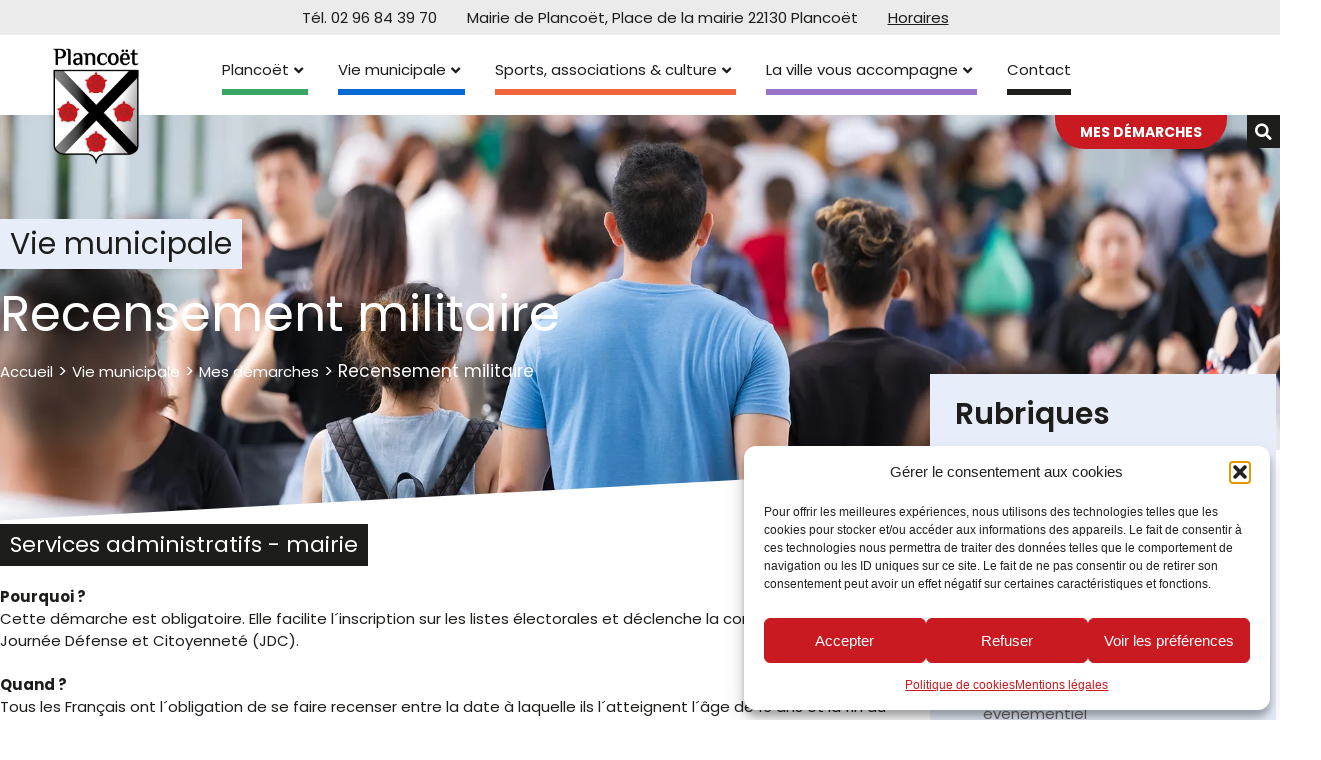

--- FILE ---
content_type: text/html; charset=UTF-8
request_url: https://www.plancoet.fr/mairie/demarches/recensement-militaire/?xml=F1189
body_size: 46177
content:
<!doctype html>
<html lang="fr-FR">
<head>
	<meta charset="UTF-8">
	<meta name="viewport" content="width=device-width, initial-scale=1">
	<link rel="profile" href="https://gmpg.org/xfn/11">
	<meta name='robots' content='index, follow, max-image-preview:large, max-snippet:-1, max-video-preview:-1' />

	<!-- This site is optimized with the Yoast SEO plugin v26.6 - https://yoast.com/wordpress/plugins/seo/ -->
	<title>Recensement militaire - Plancoët - Mairie de Côtes d&#039;Armor(Bretagne)</title>
	<meta name="description" content="Site Officiel de la mairie de Plancoët. Commune, chef-lieu de canton du département des Côtes-d&#039;Armor et de la communauté de communes du Val d&#039; Arguenon." />
	<link rel="canonical" href="https://www.plancoet.fr/mairie/demarches/recensement-militaire/" />
	<meta property="og:locale" content="fr_FR" />
	<meta property="og:type" content="article" />
	<meta property="og:title" content="Recensement militaire - Plancoët - Mairie de Côtes d&#039;Armor(Bretagne)" />
	<meta property="og:description" content="Site Officiel de la mairie de Plancoët. Commune, chef-lieu de canton du département des Côtes-d&#039;Armor et de la communauté de communes du Val d&#039; Arguenon." />
	<meta property="og:url" content="https://www.plancoet.fr/mairie/demarches/recensement-militaire/" />
	<meta property="og:site_name" content="Plancoët - Mairie de Côtes d&#039;Armor(Bretagne)" />
	<meta property="article:modified_time" content="2024-02-01T10:02:34+00:00" />
	<meta property="og:image" content="https://www.plancoet.fr/wp-content/uploads/2023/01/VM-demarches-recensement.jpg" />
	<meta property="og:image:width" content="2000" />
	<meta property="og:image:height" content="700" />
	<meta property="og:image:type" content="image/jpeg" />
	<meta name="twitter:card" content="summary_large_image" />
	<script type="application/ld+json" class="yoast-schema-graph">{"@context":"https://schema.org","@graph":[{"@type":"WebPage","@id":"https://www.plancoet.fr/mairie/demarches/recensement-militaire/","url":"https://www.plancoet.fr/mairie/demarches/recensement-militaire/","name":"Recensement militaire - Plancoët - Mairie de Côtes d&#039;Armor(Bretagne)","isPartOf":{"@id":"https://www.plancoet.fr/#website"},"primaryImageOfPage":{"@id":"https://www.plancoet.fr/mairie/demarches/recensement-militaire/#primaryimage"},"image":{"@id":"https://www.plancoet.fr/mairie/demarches/recensement-militaire/#primaryimage"},"thumbnailUrl":"https://i0.wp.com/www.plancoet.fr/wp-content/uploads/2023/01/VM-demarches-recensement.jpg?fit=2000%2C700&ssl=1","datePublished":"2023-01-11T14:48:06+00:00","dateModified":"2024-02-01T10:02:34+00:00","description":"Site Officiel de la mairie de Plancoët. Commune, chef-lieu de canton du département des Côtes-d'Armor et de la communauté de communes du Val d' Arguenon.","breadcrumb":{"@id":"https://www.plancoet.fr/mairie/demarches/recensement-militaire/#breadcrumb"},"inLanguage":"fr-FR","potentialAction":[{"@type":"ReadAction","target":["https://www.plancoet.fr/mairie/demarches/recensement-militaire/"]}]},{"@type":"ImageObject","inLanguage":"fr-FR","@id":"https://www.plancoet.fr/mairie/demarches/recensement-militaire/#primaryimage","url":"https://i0.wp.com/www.plancoet.fr/wp-content/uploads/2023/01/VM-demarches-recensement.jpg?fit=2000%2C700&ssl=1","contentUrl":"https://i0.wp.com/www.plancoet.fr/wp-content/uploads/2023/01/VM-demarches-recensement.jpg?fit=2000%2C700&ssl=1","width":2000,"height":700},{"@type":"BreadcrumbList","@id":"https://www.plancoet.fr/mairie/demarches/recensement-militaire/#breadcrumb","itemListElement":[{"@type":"ListItem","position":1,"name":"Accueil","item":"https://www.plancoet.fr/"},{"@type":"ListItem","position":2,"name":"Vie municipale","item":"https://www.plancoet.fr/mairie/"},{"@type":"ListItem","position":3,"name":"Mes démarches","item":"https://www.plancoet.fr/mairie/demarches/"},{"@type":"ListItem","position":4,"name":"Recensement militaire"}]},{"@type":"WebSite","@id":"https://www.plancoet.fr/#website","url":"https://www.plancoet.fr/","name":"Plancoët - Mairie de Côtes d&#039;Armor(Bretagne)","description":"Plancoët - Mairie de Côtes d&#039;Armor(Bretagne)","publisher":{"@id":"https://www.plancoet.fr/#organization"},"potentialAction":[{"@type":"SearchAction","target":{"@type":"EntryPoint","urlTemplate":"https://www.plancoet.fr/?s={search_term_string}"},"query-input":{"@type":"PropertyValueSpecification","valueRequired":true,"valueName":"search_term_string"}}],"inLanguage":"fr-FR"},{"@type":"Organization","@id":"https://www.plancoet.fr/#organization","name":"Plancoët","url":"https://www.plancoet.fr/","logo":{"@type":"ImageObject","inLanguage":"fr-FR","@id":"https://www.plancoet.fr/#/schema/logo/image/","url":"https://www.plancoet.fr/wp-content/uploads/2022/11/logo.png","contentUrl":"https://www.plancoet.fr/wp-content/uploads/2022/11/logo.png","width":312,"height":383,"caption":"Plancoët"},"image":{"@id":"https://www.plancoet.fr/#/schema/logo/image/"}}]}</script>
	<!-- / Yoast SEO plugin. -->


<link rel='dns-prefetch' href='//stats.wp.com' />
<link rel='dns-prefetch' href='//use.fontawesome.com' />
<link rel='preconnect' href='//i0.wp.com' />
<link rel='preconnect' href='//c0.wp.com' />
<link rel="alternate" type="application/rss+xml" title="Plancoët - Mairie de Côtes d&#039;Armor(Bretagne) &raquo; Flux" href="https://www.plancoet.fr/feed/" />
<link rel="alternate" type="application/rss+xml" title="Plancoët - Mairie de Côtes d&#039;Armor(Bretagne) &raquo; Flux des commentaires" href="https://www.plancoet.fr/comments/feed/" />
<link rel="alternate" title="oEmbed (JSON)" type="application/json+oembed" href="https://www.plancoet.fr/wp-json/oembed/1.0/embed?url=https%3A%2F%2Fwww.plancoet.fr%2Fmairie%2Fdemarches%2Frecensement-militaire%2F" />
<link rel="alternate" title="oEmbed (XML)" type="text/xml+oembed" href="https://www.plancoet.fr/wp-json/oembed/1.0/embed?url=https%3A%2F%2Fwww.plancoet.fr%2Fmairie%2Fdemarches%2Frecensement-militaire%2F&#038;format=xml" />
<meta name="robots" content="noindex,follow" /><style id='wp-img-auto-sizes-contain-inline-css'>
img:is([sizes=auto i],[sizes^="auto," i]){contain-intrinsic-size:3000px 1500px}
/*# sourceURL=wp-img-auto-sizes-contain-inline-css */
</style>
<link rel='stylesheet' id='formidable-css' href='https://www.plancoet.fr/wp-content/plugins/formidable/css/formidableforms.css?ver=12181547' media='all' />
<link rel='stylesheet' id='comarquage-css' href='https://www.plancoet.fr/wp-content/plugins/co-marquage-service-public/assets/css/comarquage.css?ver=0.5.77' media='all' />
<link rel='stylesheet' id='dce-dynamic-visibility-style-css' href='https://www.plancoet.fr/wp-content/plugins/dynamic-visibility-for-elementor/assets/css/dynamic-visibility.css?ver=6.0.1' media='all' />
<style id='wp-emoji-styles-inline-css'>

	img.wp-smiley, img.emoji {
		display: inline !important;
		border: none !important;
		box-shadow: none !important;
		height: 1em !important;
		width: 1em !important;
		margin: 0 0.07em !important;
		vertical-align: -0.1em !important;
		background: none !important;
		padding: 0 !important;
	}
/*# sourceURL=wp-emoji-styles-inline-css */
</style>
<style id='classic-theme-styles-inline-css'>
/*! This file is auto-generated */
.wp-block-button__link{color:#fff;background-color:#32373c;border-radius:9999px;box-shadow:none;text-decoration:none;padding:calc(.667em + 2px) calc(1.333em + 2px);font-size:1.125em}.wp-block-file__button{background:#32373c;color:#fff;text-decoration:none}
/*# sourceURL=/wp-includes/css/classic-themes.min.css */
</style>
<link rel='stylesheet' id='mediaelement-css' href='https://c0.wp.com/c/6.9/wp-includes/js/mediaelement/mediaelementplayer-legacy.min.css' media='all' />
<link rel='stylesheet' id='wp-mediaelement-css' href='https://c0.wp.com/c/6.9/wp-includes/js/mediaelement/wp-mediaelement.min.css' media='all' />
<style id='jetpack-sharing-buttons-style-inline-css'>
.jetpack-sharing-buttons__services-list{display:flex;flex-direction:row;flex-wrap:wrap;gap:0;list-style-type:none;margin:5px;padding:0}.jetpack-sharing-buttons__services-list.has-small-icon-size{font-size:12px}.jetpack-sharing-buttons__services-list.has-normal-icon-size{font-size:16px}.jetpack-sharing-buttons__services-list.has-large-icon-size{font-size:24px}.jetpack-sharing-buttons__services-list.has-huge-icon-size{font-size:36px}@media print{.jetpack-sharing-buttons__services-list{display:none!important}}.editor-styles-wrapper .wp-block-jetpack-sharing-buttons{gap:0;padding-inline-start:0}ul.jetpack-sharing-buttons__services-list.has-background{padding:1.25em 2.375em}
/*# sourceURL=https://www.plancoet.fr/wp-content/plugins/jetpack/_inc/blocks/sharing-buttons/view.css */
</style>
<style id='font-awesome-svg-styles-default-inline-css'>
.svg-inline--fa {
  display: inline-block;
  height: 1em;
  overflow: visible;
  vertical-align: -.125em;
}
/*# sourceURL=font-awesome-svg-styles-default-inline-css */
</style>
<link rel='stylesheet' id='font-awesome-svg-styles-css' href='https://www.plancoet.fr/wp-content/uploads/font-awesome/v6.2.1/css/svg-with-js.css' media='all' />
<style id='font-awesome-svg-styles-inline-css'>
   .wp-block-font-awesome-icon svg::before,
   .wp-rich-text-font-awesome-icon svg::before {content: unset;}
/*# sourceURL=font-awesome-svg-styles-inline-css */
</style>
<style id='global-styles-inline-css'>
:root{--wp--preset--aspect-ratio--square: 1;--wp--preset--aspect-ratio--4-3: 4/3;--wp--preset--aspect-ratio--3-4: 3/4;--wp--preset--aspect-ratio--3-2: 3/2;--wp--preset--aspect-ratio--2-3: 2/3;--wp--preset--aspect-ratio--16-9: 16/9;--wp--preset--aspect-ratio--9-16: 9/16;--wp--preset--color--black: #000000;--wp--preset--color--cyan-bluish-gray: #abb8c3;--wp--preset--color--white: #ffffff;--wp--preset--color--pale-pink: #f78da7;--wp--preset--color--vivid-red: #cf2e2e;--wp--preset--color--luminous-vivid-orange: #ff6900;--wp--preset--color--luminous-vivid-amber: #fcb900;--wp--preset--color--light-green-cyan: #7bdcb5;--wp--preset--color--vivid-green-cyan: #00d084;--wp--preset--color--pale-cyan-blue: #8ed1fc;--wp--preset--color--vivid-cyan-blue: #0693e3;--wp--preset--color--vivid-purple: #9b51e0;--wp--preset--gradient--vivid-cyan-blue-to-vivid-purple: linear-gradient(135deg,rgb(6,147,227) 0%,rgb(155,81,224) 100%);--wp--preset--gradient--light-green-cyan-to-vivid-green-cyan: linear-gradient(135deg,rgb(122,220,180) 0%,rgb(0,208,130) 100%);--wp--preset--gradient--luminous-vivid-amber-to-luminous-vivid-orange: linear-gradient(135deg,rgb(252,185,0) 0%,rgb(255,105,0) 100%);--wp--preset--gradient--luminous-vivid-orange-to-vivid-red: linear-gradient(135deg,rgb(255,105,0) 0%,rgb(207,46,46) 100%);--wp--preset--gradient--very-light-gray-to-cyan-bluish-gray: linear-gradient(135deg,rgb(238,238,238) 0%,rgb(169,184,195) 100%);--wp--preset--gradient--cool-to-warm-spectrum: linear-gradient(135deg,rgb(74,234,220) 0%,rgb(151,120,209) 20%,rgb(207,42,186) 40%,rgb(238,44,130) 60%,rgb(251,105,98) 80%,rgb(254,248,76) 100%);--wp--preset--gradient--blush-light-purple: linear-gradient(135deg,rgb(255,206,236) 0%,rgb(152,150,240) 100%);--wp--preset--gradient--blush-bordeaux: linear-gradient(135deg,rgb(254,205,165) 0%,rgb(254,45,45) 50%,rgb(107,0,62) 100%);--wp--preset--gradient--luminous-dusk: linear-gradient(135deg,rgb(255,203,112) 0%,rgb(199,81,192) 50%,rgb(65,88,208) 100%);--wp--preset--gradient--pale-ocean: linear-gradient(135deg,rgb(255,245,203) 0%,rgb(182,227,212) 50%,rgb(51,167,181) 100%);--wp--preset--gradient--electric-grass: linear-gradient(135deg,rgb(202,248,128) 0%,rgb(113,206,126) 100%);--wp--preset--gradient--midnight: linear-gradient(135deg,rgb(2,3,129) 0%,rgb(40,116,252) 100%);--wp--preset--font-size--small: 13px;--wp--preset--font-size--medium: 20px;--wp--preset--font-size--large: 36px;--wp--preset--font-size--x-large: 42px;--wp--preset--spacing--20: 0.44rem;--wp--preset--spacing--30: 0.67rem;--wp--preset--spacing--40: 1rem;--wp--preset--spacing--50: 1.5rem;--wp--preset--spacing--60: 2.25rem;--wp--preset--spacing--70: 3.38rem;--wp--preset--spacing--80: 5.06rem;--wp--preset--shadow--natural: 6px 6px 9px rgba(0, 0, 0, 0.2);--wp--preset--shadow--deep: 12px 12px 50px rgba(0, 0, 0, 0.4);--wp--preset--shadow--sharp: 6px 6px 0px rgba(0, 0, 0, 0.2);--wp--preset--shadow--outlined: 6px 6px 0px -3px rgb(255, 255, 255), 6px 6px rgb(0, 0, 0);--wp--preset--shadow--crisp: 6px 6px 0px rgb(0, 0, 0);}:where(.is-layout-flex){gap: 0.5em;}:where(.is-layout-grid){gap: 0.5em;}body .is-layout-flex{display: flex;}.is-layout-flex{flex-wrap: wrap;align-items: center;}.is-layout-flex > :is(*, div){margin: 0;}body .is-layout-grid{display: grid;}.is-layout-grid > :is(*, div){margin: 0;}:where(.wp-block-columns.is-layout-flex){gap: 2em;}:where(.wp-block-columns.is-layout-grid){gap: 2em;}:where(.wp-block-post-template.is-layout-flex){gap: 1.25em;}:where(.wp-block-post-template.is-layout-grid){gap: 1.25em;}.has-black-color{color: var(--wp--preset--color--black) !important;}.has-cyan-bluish-gray-color{color: var(--wp--preset--color--cyan-bluish-gray) !important;}.has-white-color{color: var(--wp--preset--color--white) !important;}.has-pale-pink-color{color: var(--wp--preset--color--pale-pink) !important;}.has-vivid-red-color{color: var(--wp--preset--color--vivid-red) !important;}.has-luminous-vivid-orange-color{color: var(--wp--preset--color--luminous-vivid-orange) !important;}.has-luminous-vivid-amber-color{color: var(--wp--preset--color--luminous-vivid-amber) !important;}.has-light-green-cyan-color{color: var(--wp--preset--color--light-green-cyan) !important;}.has-vivid-green-cyan-color{color: var(--wp--preset--color--vivid-green-cyan) !important;}.has-pale-cyan-blue-color{color: var(--wp--preset--color--pale-cyan-blue) !important;}.has-vivid-cyan-blue-color{color: var(--wp--preset--color--vivid-cyan-blue) !important;}.has-vivid-purple-color{color: var(--wp--preset--color--vivid-purple) !important;}.has-black-background-color{background-color: var(--wp--preset--color--black) !important;}.has-cyan-bluish-gray-background-color{background-color: var(--wp--preset--color--cyan-bluish-gray) !important;}.has-white-background-color{background-color: var(--wp--preset--color--white) !important;}.has-pale-pink-background-color{background-color: var(--wp--preset--color--pale-pink) !important;}.has-vivid-red-background-color{background-color: var(--wp--preset--color--vivid-red) !important;}.has-luminous-vivid-orange-background-color{background-color: var(--wp--preset--color--luminous-vivid-orange) !important;}.has-luminous-vivid-amber-background-color{background-color: var(--wp--preset--color--luminous-vivid-amber) !important;}.has-light-green-cyan-background-color{background-color: var(--wp--preset--color--light-green-cyan) !important;}.has-vivid-green-cyan-background-color{background-color: var(--wp--preset--color--vivid-green-cyan) !important;}.has-pale-cyan-blue-background-color{background-color: var(--wp--preset--color--pale-cyan-blue) !important;}.has-vivid-cyan-blue-background-color{background-color: var(--wp--preset--color--vivid-cyan-blue) !important;}.has-vivid-purple-background-color{background-color: var(--wp--preset--color--vivid-purple) !important;}.has-black-border-color{border-color: var(--wp--preset--color--black) !important;}.has-cyan-bluish-gray-border-color{border-color: var(--wp--preset--color--cyan-bluish-gray) !important;}.has-white-border-color{border-color: var(--wp--preset--color--white) !important;}.has-pale-pink-border-color{border-color: var(--wp--preset--color--pale-pink) !important;}.has-vivid-red-border-color{border-color: var(--wp--preset--color--vivid-red) !important;}.has-luminous-vivid-orange-border-color{border-color: var(--wp--preset--color--luminous-vivid-orange) !important;}.has-luminous-vivid-amber-border-color{border-color: var(--wp--preset--color--luminous-vivid-amber) !important;}.has-light-green-cyan-border-color{border-color: var(--wp--preset--color--light-green-cyan) !important;}.has-vivid-green-cyan-border-color{border-color: var(--wp--preset--color--vivid-green-cyan) !important;}.has-pale-cyan-blue-border-color{border-color: var(--wp--preset--color--pale-cyan-blue) !important;}.has-vivid-cyan-blue-border-color{border-color: var(--wp--preset--color--vivid-cyan-blue) !important;}.has-vivid-purple-border-color{border-color: var(--wp--preset--color--vivid-purple) !important;}.has-vivid-cyan-blue-to-vivid-purple-gradient-background{background: var(--wp--preset--gradient--vivid-cyan-blue-to-vivid-purple) !important;}.has-light-green-cyan-to-vivid-green-cyan-gradient-background{background: var(--wp--preset--gradient--light-green-cyan-to-vivid-green-cyan) !important;}.has-luminous-vivid-amber-to-luminous-vivid-orange-gradient-background{background: var(--wp--preset--gradient--luminous-vivid-amber-to-luminous-vivid-orange) !important;}.has-luminous-vivid-orange-to-vivid-red-gradient-background{background: var(--wp--preset--gradient--luminous-vivid-orange-to-vivid-red) !important;}.has-very-light-gray-to-cyan-bluish-gray-gradient-background{background: var(--wp--preset--gradient--very-light-gray-to-cyan-bluish-gray) !important;}.has-cool-to-warm-spectrum-gradient-background{background: var(--wp--preset--gradient--cool-to-warm-spectrum) !important;}.has-blush-light-purple-gradient-background{background: var(--wp--preset--gradient--blush-light-purple) !important;}.has-blush-bordeaux-gradient-background{background: var(--wp--preset--gradient--blush-bordeaux) !important;}.has-luminous-dusk-gradient-background{background: var(--wp--preset--gradient--luminous-dusk) !important;}.has-pale-ocean-gradient-background{background: var(--wp--preset--gradient--pale-ocean) !important;}.has-electric-grass-gradient-background{background: var(--wp--preset--gradient--electric-grass) !important;}.has-midnight-gradient-background{background: var(--wp--preset--gradient--midnight) !important;}.has-small-font-size{font-size: var(--wp--preset--font-size--small) !important;}.has-medium-font-size{font-size: var(--wp--preset--font-size--medium) !important;}.has-large-font-size{font-size: var(--wp--preset--font-size--large) !important;}.has-x-large-font-size{font-size: var(--wp--preset--font-size--x-large) !important;}
:where(.wp-block-post-template.is-layout-flex){gap: 1.25em;}:where(.wp-block-post-template.is-layout-grid){gap: 1.25em;}
:where(.wp-block-term-template.is-layout-flex){gap: 1.25em;}:where(.wp-block-term-template.is-layout-grid){gap: 1.25em;}
:where(.wp-block-columns.is-layout-flex){gap: 2em;}:where(.wp-block-columns.is-layout-grid){gap: 2em;}
:root :where(.wp-block-pullquote){font-size: 1.5em;line-height: 1.6;}
/*# sourceURL=global-styles-inline-css */
</style>
<link rel='stylesheet' id='bwg_fonts-css' href='https://www.plancoet.fr/wp-content/plugins/photo-gallery/css/bwg-fonts/fonts.css?ver=0.0.1' media='all' />
<link rel='stylesheet' id='sumoselect-css' href='https://www.plancoet.fr/wp-content/plugins/photo-gallery/css/sumoselect.min.css?ver=3.4.6' media='all' />
<link rel='stylesheet' id='mCustomScrollbar-css' href='https://www.plancoet.fr/wp-content/plugins/photo-gallery/css/jquery.mCustomScrollbar.min.css?ver=3.1.5' media='all' />
<link rel='stylesheet' id='bwg_googlefonts-css' href='https://fonts.googleapis.com/css?family=Ubuntu&#038;subset=greek,latin,greek-ext,vietnamese,cyrillic-ext,latin-ext,cyrillic' media='all' />
<link rel='stylesheet' id='bwg_frontend-css' href='https://www.plancoet.fr/wp-content/plugins/photo-gallery/css/styles.min.css?ver=1.8.35' media='all' />
<link rel='stylesheet' id='cmplz-general-css' href='https://www.plancoet.fr/wp-content/plugins/complianz-gdpr/assets/css/cookieblocker.min.css?ver=1766072763' media='all' />
<link rel='stylesheet' id='parent-style-css' href='https://www.plancoet.fr/wp-content/themes/hello-elementor/style.css?ver=6.9' media='all' />
<link rel='stylesheet' id='hello-elementor-css' href='https://www.plancoet.fr/wp-content/themes/hello-elementor/style.min.css?ver=3.1.0' media='all' />
<link rel='stylesheet' id='hello-elementor-theme-style-css' href='https://www.plancoet.fr/wp-content/themes/hello-elementor/theme.min.css?ver=3.1.0' media='all' />
<link rel='stylesheet' id='hello-elementor-header-footer-css' href='https://www.plancoet.fr/wp-content/themes/hello-elementor/header-footer.min.css?ver=3.1.0' media='all' />
<link rel='stylesheet' id='elementor-frontend-css' href='https://www.plancoet.fr/wp-content/plugins/elementor/assets/css/frontend.min.css?ver=3.33.6' media='all' />
<style id='elementor-frontend-inline-css'>
.elementor-8386 .elementor-element.elementor-element-268d7ef:not(.elementor-motion-effects-element-type-background), .elementor-8386 .elementor-element.elementor-element-268d7ef > .elementor-motion-effects-container > .elementor-motion-effects-layer{background-image:url("https://i0.wp.com/www.plancoet.fr/wp-content/uploads/2023/01/VM-demarches-recensement.jpg?fit=2000%2C700&ssl=1");}
/*# sourceURL=elementor-frontend-inline-css */
</style>
<link rel='stylesheet' id='elementor-post-6-css' href='https://www.plancoet.fr/wp-content/uploads/elementor/css/post-6.css?ver=1768229315' media='all' />
<link rel='stylesheet' id='font-awesome-official-css' href='https://use.fontawesome.com/releases/v6.2.1/css/all.css' media='all' integrity="sha384-twcuYPV86B3vvpwNhWJuaLdUSLF9+ttgM2A6M870UYXrOsxKfER2MKox5cirApyA" crossorigin="anonymous" />
<link rel='stylesheet' id='pafe-8381-css' href='https://www.plancoet.fr/wp-content/uploads/premium-addons-elementor/pafe-8381.css?ver=1706785354' media='all' />
<link rel='stylesheet' id='widget-heading-css' href='https://www.plancoet.fr/wp-content/plugins/elementor/assets/css/widget-heading.min.css?ver=3.33.6' media='all' />
<link rel='stylesheet' id='e-animation-fadeIn-css' href='https://www.plancoet.fr/wp-content/plugins/elementor/assets/lib/animations/styles/fadeIn.min.css?ver=3.33.6' media='all' />
<link rel='stylesheet' id='e-sticky-css' href='https://www.plancoet.fr/wp-content/plugins/elementor-pro/assets/css/modules/sticky.min.css?ver=3.33.2' media='all' />
<link rel='stylesheet' id='widget-image-css' href='https://www.plancoet.fr/wp-content/plugins/elementor/assets/css/widget-image.min.css?ver=3.33.6' media='all' />
<link rel='stylesheet' id='pa-glass-css' href='https://www.plancoet.fr/wp-content/plugins/premium-addons-for-elementor/assets/frontend/min-css/liquid-glass.min.css?ver=4.11.58' media='all' />
<link rel='stylesheet' id='dashicons-css' href='https://c0.wp.com/c/6.9/wp-includes/css/dashicons.min.css' media='all' />
<link rel='stylesheet' id='font-awesome-5-all-css' href='https://www.plancoet.fr/wp-content/plugins/elementor/assets/lib/font-awesome/css/all.min.css?ver=4.11.58' media='all' />
<link rel='stylesheet' id='widget-nav-menu-css' href='https://www.plancoet.fr/wp-content/plugins/elementor-pro/assets/css/widget-nav-menu.min.css?ver=3.33.2' media='all' />
<link rel='stylesheet' id='e-animation-fadeInDown-css' href='https://www.plancoet.fr/wp-content/plugins/elementor/assets/lib/animations/styles/fadeInDown.min.css?ver=3.33.6' media='all' />
<link rel='stylesheet' id='widget-search-form-css' href='https://www.plancoet.fr/wp-content/plugins/elementor-pro/assets/css/widget-search-form.min.css?ver=3.33.2' media='all' />
<link rel='stylesheet' id='elementor-icons-shared-0-css' href='https://www.plancoet.fr/wp-content/plugins/elementor/assets/lib/font-awesome/css/fontawesome.min.css?ver=5.15.3' media='all' />
<link rel='stylesheet' id='elementor-icons-fa-solid-css' href='https://www.plancoet.fr/wp-content/plugins/elementor/assets/lib/font-awesome/css/solid.min.css?ver=5.15.3' media='all' />
<link rel='stylesheet' id='e-animation-grow-css' href='https://www.plancoet.fr/wp-content/plugins/elementor/assets/lib/animations/styles/e-animation-grow.min.css?ver=3.33.6' media='all' />
<link rel='stylesheet' id='e-animation-fadeInRight-css' href='https://www.plancoet.fr/wp-content/plugins/elementor/assets/lib/animations/styles/fadeInRight.min.css?ver=3.33.6' media='all' />
<link rel='stylesheet' id='widget-divider-css' href='https://www.plancoet.fr/wp-content/plugins/elementor/assets/css/widget-divider.min.css?ver=3.33.6' media='all' />
<link rel='stylesheet' id='widget-image-box-css' href='https://www.plancoet.fr/wp-content/plugins/elementor/assets/css/widget-image-box.min.css?ver=3.33.6' media='all' />
<link rel='stylesheet' id='e-animation-fadeInUp-css' href='https://www.plancoet.fr/wp-content/plugins/elementor/assets/lib/animations/styles/fadeInUp.min.css?ver=3.33.6' media='all' />
<link rel='stylesheet' id='widget-breadcrumbs-css' href='https://www.plancoet.fr/wp-content/plugins/elementor-pro/assets/css/widget-breadcrumbs.min.css?ver=3.33.2' media='all' />
<link rel='stylesheet' id='e-shapes-css' href='https://www.plancoet.fr/wp-content/plugins/elementor/assets/css/conditionals/shapes.min.css?ver=3.33.6' media='all' />
<link rel='stylesheet' id='elementor-icons-css' href='https://www.plancoet.fr/wp-content/plugins/elementor/assets/lib/eicons/css/elementor-icons.min.css?ver=5.44.0' media='all' />
<link rel='stylesheet' id='font-awesome-4-shim-css' href='https://www.plancoet.fr/wp-content/plugins/elementor/assets/lib/font-awesome/css/v4-shims.min.css?ver=3.33.6' media='all' />
<link rel='stylesheet' id='elementor-post-6705-css' href='https://www.plancoet.fr/wp-content/uploads/elementor/css/post-6705.css?ver=1768229950' media='all' />
<link rel='stylesheet' id='elementor-post-8381-css' href='https://www.plancoet.fr/wp-content/uploads/elementor/css/post-8381.css?ver=1768229315' media='all' />
<link rel='stylesheet' id='elementor-post-8406-css' href='https://www.plancoet.fr/wp-content/uploads/elementor/css/post-8406.css?ver=1768229315' media='all' />
<link rel='stylesheet' id='elementor-post-8386-css' href='https://www.plancoet.fr/wp-content/uploads/elementor/css/post-8386.css?ver=1768229347' media='all' />
<link rel='stylesheet' id='font-awesome-official-v4shim-css' href='https://use.fontawesome.com/releases/v6.2.1/css/v4-shims.css' media='all' integrity="sha384-RreHPODFsMyzCpG+dKnwxOSjmjkuPWWdYP8sLpBRoSd8qPNJwaxKGUdxhQOKwUc7" crossorigin="anonymous" />
<link rel='stylesheet' id='elementor-gf-local-poppins-css' href='https://www.plancoet.fr/wp-content/uploads/elementor/google-fonts/css/poppins.css?ver=1751449049' media='all' />
<link rel='stylesheet' id='elementor-gf-local-readexpro-css' href='https://www.plancoet.fr/wp-content/uploads/elementor/google-fonts/css/readexpro.css?ver=1751449050' media='all' />
<link rel='stylesheet' id='elementor-icons-fa-regular-css' href='https://www.plancoet.fr/wp-content/plugins/elementor/assets/lib/font-awesome/css/regular.min.css?ver=5.15.3' media='all' />
<script src="https://c0.wp.com/c/6.9/wp-includes/js/jquery/jquery.min.js" id="jquery-core-js"></script>
<script src="https://c0.wp.com/c/6.9/wp-includes/js/jquery/jquery-migrate.min.js" id="jquery-migrate-js"></script>
<script src="https://www.plancoet.fr/wp-content/plugins/photo-gallery/js/jquery.sumoselect.min.js?ver=3.4.6" id="sumoselect-js"></script>
<script src="https://www.plancoet.fr/wp-content/plugins/photo-gallery/js/tocca.min.js?ver=2.0.9" id="bwg_mobile-js"></script>
<script src="https://www.plancoet.fr/wp-content/plugins/photo-gallery/js/jquery.mCustomScrollbar.concat.min.js?ver=3.1.5" id="mCustomScrollbar-js"></script>
<script src="https://www.plancoet.fr/wp-content/plugins/photo-gallery/js/jquery.fullscreen.min.js?ver=0.6.0" id="jquery-fullscreen-js"></script>
<script id="bwg_frontend-js-extra">
var bwg_objectsL10n = {"bwg_field_required":"field is required.","bwg_mail_validation":"This is not a valid email address.","bwg_search_result":"There are no images matching your search.","bwg_select_tag":"Select Tag","bwg_order_by":"Order By","bwg_search":"Search","bwg_show_ecommerce":"Show Ecommerce","bwg_hide_ecommerce":"Hide Ecommerce","bwg_show_comments":"Show Comments","bwg_hide_comments":"Hide Comments","bwg_restore":"Restore","bwg_maximize":"Maximize","bwg_fullscreen":"Fullscreen","bwg_exit_fullscreen":"Exit Fullscreen","bwg_search_tag":"SEARCH...","bwg_tag_no_match":"No tags found","bwg_all_tags_selected":"All tags selected","bwg_tags_selected":"tags selected","play":"Play","pause":"Pause","is_pro":"","bwg_play":"Play","bwg_pause":"Pause","bwg_hide_info":"Hide info","bwg_show_info":"Show info","bwg_hide_rating":"Hide rating","bwg_show_rating":"Show rating","ok":"Ok","cancel":"Cancel","select_all":"Select all","lazy_load":"0","lazy_loader":"https://www.plancoet.fr/wp-content/plugins/photo-gallery/images/ajax_loader.png","front_ajax":"0","bwg_tag_see_all":"see all tags","bwg_tag_see_less":"see less tags"};
//# sourceURL=bwg_frontend-js-extra
</script>
<script src="https://www.plancoet.fr/wp-content/plugins/photo-gallery/js/scripts.min.js?ver=1.8.35" id="bwg_frontend-js"></script>
<script src="https://www.plancoet.fr/wp-content/plugins/elementor/assets/lib/font-awesome/js/v4-shims.min.js?ver=3.33.6" id="font-awesome-4-shim-js"></script>
<link rel="https://api.w.org/" href="https://www.plancoet.fr/wp-json/" /><link rel="alternate" title="JSON" type="application/json" href="https://www.plancoet.fr/wp-json/wp/v2/pages/6705" /><link rel="EditURI" type="application/rsd+xml" title="RSD" href="https://www.plancoet.fr/xmlrpc.php?rsd" />
<meta name="generator" content="WordPress 6.9" />
<link rel='shortlink' href='https://www.plancoet.fr/?p=6705' />
	<style>img#wpstats{display:none}</style>
					<style>.cmplz-hidden {
					display: none !important;
				}</style><meta name="generator" content="Elementor 3.33.6; features: additional_custom_breakpoints; settings: css_print_method-external, google_font-enabled, font_display-swap">
			<style>
				.e-con.e-parent:nth-of-type(n+4):not(.e-lazyloaded):not(.e-no-lazyload),
				.e-con.e-parent:nth-of-type(n+4):not(.e-lazyloaded):not(.e-no-lazyload) * {
					background-image: none !important;
				}
				@media screen and (max-height: 1024px) {
					.e-con.e-parent:nth-of-type(n+3):not(.e-lazyloaded):not(.e-no-lazyload),
					.e-con.e-parent:nth-of-type(n+3):not(.e-lazyloaded):not(.e-no-lazyload) * {
						background-image: none !important;
					}
				}
				@media screen and (max-height: 640px) {
					.e-con.e-parent:nth-of-type(n+2):not(.e-lazyloaded):not(.e-no-lazyload),
					.e-con.e-parent:nth-of-type(n+2):not(.e-lazyloaded):not(.e-no-lazyload) * {
						background-image: none !important;
					}
				}
			</style>
			<meta name="generator" content="Powered by Slider Revolution 6.5.24 - responsive, Mobile-Friendly Slider Plugin for WordPress with comfortable drag and drop interface." />
<link rel="icon" href="https://i0.wp.com/www.plancoet.fr/wp-content/uploads/2022/11/logo.png?fit=26%2C32&#038;ssl=1" sizes="32x32" />
<link rel="icon" href="https://i0.wp.com/www.plancoet.fr/wp-content/uploads/2022/11/logo.png?fit=156%2C192&#038;ssl=1" sizes="192x192" />
<link rel="apple-touch-icon" href="https://i0.wp.com/www.plancoet.fr/wp-content/uploads/2022/11/logo.png?fit=147%2C180&#038;ssl=1" />
<meta name="msapplication-TileImage" content="https://i0.wp.com/www.plancoet.fr/wp-content/uploads/2022/11/logo.png?fit=220%2C270&#038;ssl=1" />
<script>function setREVStartSize(e){
			//window.requestAnimationFrame(function() {
				window.RSIW = window.RSIW===undefined ? window.innerWidth : window.RSIW;
				window.RSIH = window.RSIH===undefined ? window.innerHeight : window.RSIH;
				try {
					var pw = document.getElementById(e.c).parentNode.offsetWidth,
						newh;
					pw = pw===0 || isNaN(pw) || (e.l=="fullwidth" || e.layout=="fullwidth") ? window.RSIW : pw;
					e.tabw = e.tabw===undefined ? 0 : parseInt(e.tabw);
					e.thumbw = e.thumbw===undefined ? 0 : parseInt(e.thumbw);
					e.tabh = e.tabh===undefined ? 0 : parseInt(e.tabh);
					e.thumbh = e.thumbh===undefined ? 0 : parseInt(e.thumbh);
					e.tabhide = e.tabhide===undefined ? 0 : parseInt(e.tabhide);
					e.thumbhide = e.thumbhide===undefined ? 0 : parseInt(e.thumbhide);
					e.mh = e.mh===undefined || e.mh=="" || e.mh==="auto" ? 0 : parseInt(e.mh,0);
					if(e.layout==="fullscreen" || e.l==="fullscreen")
						newh = Math.max(e.mh,window.RSIH);
					else{
						e.gw = Array.isArray(e.gw) ? e.gw : [e.gw];
						for (var i in e.rl) if (e.gw[i]===undefined || e.gw[i]===0) e.gw[i] = e.gw[i-1];
						e.gh = e.el===undefined || e.el==="" || (Array.isArray(e.el) && e.el.length==0)? e.gh : e.el;
						e.gh = Array.isArray(e.gh) ? e.gh : [e.gh];
						for (var i in e.rl) if (e.gh[i]===undefined || e.gh[i]===0) e.gh[i] = e.gh[i-1];
											
						var nl = new Array(e.rl.length),
							ix = 0,
							sl;
						e.tabw = e.tabhide>=pw ? 0 : e.tabw;
						e.thumbw = e.thumbhide>=pw ? 0 : e.thumbw;
						e.tabh = e.tabhide>=pw ? 0 : e.tabh;
						e.thumbh = e.thumbhide>=pw ? 0 : e.thumbh;
						for (var i in e.rl) nl[i] = e.rl[i]<window.RSIW ? 0 : e.rl[i];
						sl = nl[0];
						for (var i in nl) if (sl>nl[i] && nl[i]>0) { sl = nl[i]; ix=i;}
						var m = pw>(e.gw[ix]+e.tabw+e.thumbw) ? 1 : (pw-(e.tabw+e.thumbw)) / (e.gw[ix]);
						newh =  (e.gh[ix] * m) + (e.tabh + e.thumbh);
					}
					var el = document.getElementById(e.c);
					if (el!==null && el) el.style.height = newh+"px";
					el = document.getElementById(e.c+"_wrapper");
					if (el!==null && el) {
						el.style.height = newh+"px";
						el.style.display = "block";
					}
				} catch(e){
					console.log("Failure at Presize of Slider:" + e)
				}
			//});
		  };</script>
		<style id="wp-custom-css">
			ul li .menu-item ::before{
display:none;	
}

.directorist-type-nav{
	display:none;
}
.elementor-widget-icon-list ul li {
    list-style: none !important;
}

#menu-header{
	   columns: 2 !important;
    -webkit-columns: 2;
    -moz-columns: 2;
}

/*INDEX*/
#index-event .ovaev-content.content-grid .date-event .date {
    background-color: #C91A22 !important;
}
#index-event .ovaev-content.content-grid .item {
    border: none;
}

.blog-grid article.post-wrap .post-meta-grid .post-meta-content-grid a{
	text-decoration:underline;
}

.ova-blog .post-wrap .wrap-article .evgovt-content{
	background:transparent;
}

.ovaev_list_content3:not(:last-child){
	border-bottom:none;
}

.ovaev_list_content3 .desc{
	padding-bottom:15px;
}

.ovaev_list_content3:not(:first-child){
	padding-top:15px;
}

#ez-toc-container .ez-toc-toggle label{
    font-size: 15px;
    border: none;
    border-radius: 0px;
    left: 0px;
    width: auto;
	color:#1D1D1B;
	text-decoration: underline;
}

/*ANNUAIRE*/
.page-numbers{
	background-color:var(--e-global-color-secondary );
	padding:5px 20px;
	border-radius:20px;
}

.page-numbers:hover{
	background-color:#fff;
color:var(--e-global-color-secondary );
}

#entreprises .current{
	background-color:var(--e-global-color-1558c65 );
}

#associations .current{
	background-color:var(--e-global-color-0a03dc8 );
}

.plasmaSlider__bgImg.plasmaSlider__cover {
    -o-object-fit: cover;
    object-fit: contain;
}

.plasmaSlider__body{
	padding-top:30% !important;
}
/*SIDEBAR*/
#sidebar-menu ul.sub-menu a:hover{
	color:#C91A22 !important;
}

.sidebar{
	position:inherit;
}
#sidebar-menu ul.sub-menu a{
	padding-left:5px;
	font-weight:inherit;
}
#sidebar-menu ul:first-child a:before{
content:"";
}

#sidebar-menu .sub-menu a:before{
content:"\35" !important;
	    font-family: 'ElegantIcons';
}

#sidebar-menu .sub-menu a{
color:#676767 !important;
}

#sidebar-menu .sub-menu li::marker{
content:"";
}

#sidebar-menu.vie-municipale-sidebar [aria-current]{
color:var(--e-global-color-2b6968b);
	font-weight:600;
}

#sidebar-menu.plancoet-sidebar [aria-current]{
color:var(--e-global-color-1558c65);
	font-weight:600;
}

#sidebar-menu.sport-sidebar [aria-current]{
color:var( --e-global-color-0a03dc8);
	font-weight:600;
}

#sidebar-menu.ville-accompagne-sidebar [aria-current]{
color:var( --e-global-color-9c2154f );
	font-weight:600;
}


#sidebar-menu.contact-sidebar [aria-current]{
color:var( -e-global-color-primary);
	font-weight:600;
}

#event_category-2{
padding:25px !important;	
	margin-bottom:20px;
	background-color:#F7F0E7;
}

.sidebar .widget h4.widget-title{
	margin-bottom:0px;
}
.sidebar .widget.widget_categories ul li a{
	padding-bottom:0px;
	color:#1D1D1B;
	font-size:15px;
}

.sidebar-event{
	margin-top:-260px;
}

.sidebar-event-card .ovaev-event-element.version_2 .wp-content.two_column .ovaev-content{
	width:100%;
}

.sidebar-event-card .ovaev-event-element.version_2 .wp-content .ovaev-content{
	padding:0px;
}

.sidebar-event-card .title-readmore{
	display:none;
}

.sidebar .widget.widget_categories li > a:before{
	display:none;
}

/*AGENDA*/
img.attachment-post-thumbnail.size-post-thumbnail.wp-post-image {
    object-fit: cover;
    height: 250px;
    width: 100%;
}

.single_event .event_content .tab-Location .tab-content .contact .info-contact li span:nth-child(1),.single_event .event_content .tab-Location .tab-content .contact .info-contact li span.info, .single_event .event_content .tab-Location .tab-content .contact .info-contact li a.info{
	color:#1d1d1b;
}
.archive_event{
	margin-top:50px;
}
.search_archive_event {
    background-color:#F7F0E7;
    padding: 33px 40px 40px 40px;
    margin-bottom: 70px;
}

.search_archive_event form .ova-label-search, .ovaev-event-element .item .time-event span{
	color:#1D1D1B;
	font-weight:400;
}

.search_archive_event form .start_date input, .search_archive_event form .end_date input{
	border-radius:100px;
	box-shadow:none;
}

.search_archive_event{
	display:none;
}

.event-thumbnail {
    height: 300px;
}

.event-thumbnail img{
    width: 100%;
    height: 300px;
    object-fit: cover;
}

.ovaev-content.content-grid .date-event .date{
	background-color:#F0653B !important;
	color:#fff;
	font-weight:400;
}

.ovaev-content.content-grid .date-event .month-year{
	background-color:#1D1D1B;
	color:#fff;
	font-weight:400;
}

.event_post .event_type{
	color:#1D1D1B !important;
}

.ovaev-content.content-grid .desc .event_post .event_title a{
	color:#F0653B;
}

.ovaev-content.content-grid .desc .event_post .time-event,.ovaev-content.content-grid .desc .event_post .time-event svg{
	color:#1d1d1b;
}

.ovaev-content.content-grid .desc .event_post .button_event .view_detail{
	border:none;
	padding:0px;
	color:#1d1d1b;
	font-weight:400;
}

.ovaev-content.content-grid .desc .event_post .button_event .view_detail:hover{
	color:#C91A22;
	background-color:transparent !important;
}

.ovaev-content.content-grid .desc .event_post .button_event{
	margin-top:10px;
}

.ovaev-content.content-grid .item{
	box-shadow:none;
	border:1px dashed #F0653B;
}

.ovaev-content.content-grid .desc .event_post{
	padding-bottom:10px;
}

/*AGENDA SEUL*/
.single_event .event_content .event-related .related-event {
	    font-size: 24px !important;
    color: #1D1D1B !important;
	    font-weight: bold !important;
}

.single_event .event_content .event-related .related-event {
    margin: 13px 0 32px 0;
}

.single_event .event_content .share_social {
    border-bottom: none;
}

.single_event .event_content .event_intro .wrap-date-time-loc .wrap-date,.single_event .event_content .event_intro .wrap-date-time-loc .wrap-time,.single_event .event_content .event_intro .wrap-date-time-loc .wrap-loc{
	background-color:#F7F0E7;
	color:#1d1d1b;
}

.single_event .event_content .event_intro .wrap-date-time-loc span{
		color:#1d1d1b;
}

.single_event .event_content .event_intro .wrap-date-time-loc .wrap-date .icon-ovaev i:before, .single_event .event_content .event_intro .wrap-date-time-loc .wrap-time .icon-ovaev i:before, .single_event .event_content .event_intro .wrap-date-time-loc .wrap-loc .icon-ovaev i:before{
	color:#fff;
}

.single_event .event_content .event_intro .wrap-date-time-loc .wrap-date, .single_event .event_content .event_intro .wrap-date-time-loc .wrap-time, .single_event .event_content .event_intro .wrap-date-time-loc .wrap-loc{
	padding-bottom:25px;
}

.single_event .event_content .event_intro .ovaev-category a{
	color:#F0653B;
}

.single_event .event_content .content p{
	color:#1d1d1b;
	font-size:16px;
}

.single_event .event_content .tab-Location ul.nav li.nav-item a.active{
	color:#1d1d1b;
}

.single_event .event_content .tab-Location ul.nav li.nav-item a.active::after{
	background-color:#F0653B;
}

.single_event .event_content .tab-Location ul.nav li.nav-item a{
	color:#aaa;
}

.single_event .share_social {
    border-top: 3px dotted #F0653B;
}

/*SOMMAIRE*/
div#ez-toc-container p.ez-toc-title{
	color:#1D1D1B;
	font-weight:600;
	font-size:25px;
}

div#ez-toc-container {
border-radius:0px;
    border: none;
	box-shadow:none;
	padding:20px;
}

#ez-toc-container ul{
	padding-left:40px;
}

.ez-toc-counter nav ul li a::before {
    content: ">";
}

#sommaire-VM div#ez-toc-container {
background-color: var( --e-global-color-66227f4 );
}

#sommaire-PLANCOET div#ez-toc-container {
background-color: var( --e-global-color-1c82ca7 );
}

#sommaire-SPORT div#ez-toc-container {
background-color: var( --e-global-color-31b830b );
}

#sommaire-VVA div#ez-toc-container {
background-color: var( --e-global-color-ec3b70e );
}

/*BLOG*/
.blog-grid article.post-wrap .post-media{
	overflow: hidden;
    height: 300px;
}

.blog-grid article.post-wrap .post-media img {
    height: 100%;
    width: 100%;
    object-fit: cover;
}

.ova-blog2 .post-wrap .wrap-article .post-media {
    height: 100px !important;
	width:100px !important;
    overflow: hidden;
}

#sidebar .ova-wrap-grid .wrap-article{
	border-bottom:1px solid #0B6AD2;
	padding:5px 0px;
}

#sidebar .blog-grid article.post-wrap .post-title h2.post-title a{
	color:#0B6AD2 !important;
	line-height:inherit !important;
}

#sidebar .ova-wrap-grid .post-wrap:last-child .wrap-article{
	border-bottom:none;
}

#sidebar .ova-blog2 .post-wrap .wrap-article .evgovt-content{
	    display: flex;
    flex-direction: column-reverse;
}


.blog-grid article.post-wrap .post-media img{
    width:100%;
}

.ova-blog2 .post-wrap .wrap-article .post-media {
    width: 35%;
    height: 100px;
    overflow-y: hidden;
}


.ova-blog2 .post-wrap .wrap-article .evgovt-content {
    width: 50%;
    padding: 0px 0px 0px 20px;
    margin-top: 0;
}

.ova-blog2 .post-wrap .wrap-article {
    min-height: inherit;
}

.ova-blog2 .post-wrap {
    margin-bottom: 5px !important;
    min-height: inherit;
}

.grid_sidebar.blog-grid article.post-wrap .wrap-article {
    box-shadow: inherit;
	border:2px dotted #0B6AD2;
}

.blog-grid article.post-wrap .post-meta-date .post-meta-content-date{
	background-color:#1D1D1B;
}

.blog-grid article.post-wrap .post-title h2.post-title a {
    color: #0B6AD2;
}

.blog-grid article.post-wrap .post-footer .egovt-post-readmore a {
    color: #1D1D1B;
}

article.post-wrap .post-title h2.post-title {
    margin-bottom: 0px;
}

.blog-grid article.post-wrap .post-footer {
    margin-top: 5px;
}

.blog-grid article.post-wrap .post-meta-grid .post-meta-content-grid .comment{
	display:none;
}

.share_social {
    border-top: 3px dotted #0B6AD2;
}

.share_social .ova_label{
	color:#1D1D1B !important;
	font-weight:bold !important;
}

.ova-next-pre-post .pre .num-2 span.text-label,.ova-next-pre-post .next .num-2 span.text-label{
		color:#1D1D1B !important;
	font-size:15px !important;
}

.single-post-egovt article.post-wrap .ova-next-pre-post .pre .num-2 .title, .single-post-egovt article.post-wrap .ova-next-pre-post .next .num-2 .title{
	    color: #0B6AD2;
}

.single_event .ova-next-pre-post .pre .num-2 .title, .single_event .ova-next-pre-post .next .num-2 .title{
	    color: #F0653B !important;
}

.single_event .ova-next-pre-post {
    border-top: 3px dotted #F0653B !important;
	padding-top:20px;
}

.ova-next-pre-post .pre .num-1 .icon, .ova-next-pre-post .next .num-1 .icon {
    border: 1px solid #1D1D1B !important;
    border-radius: 100% !important;
}

.ova-next-pre-post .pre .num-1 .icon i, .ova-next-pre-post .next .num-1 .icon i{
    color: #1D1D1B !important;
	left:48% !important;
}

.ova-next-pre-post .pre .num-1 .icon i:before {
    font-size: 40px !important;
}

.ova-next-pre-post .ova-slash{
	display:none !important;
}

.fa-facebook-square:before, .fa-twitter:before, .fa-pinterest:before, .fa-linkedin-in:before{
	font-size:20px;
}

.share_social .share-social-icons li a {
    border-radius: 100%;
    width: 35px;
    height: 35px;
}

article.post-wrap .post-meta .post-meta-content .post-date .left i{
	display:none;
}

article.post-wrap .post-meta .post-meta-content .post-date{
	background-color:#1D1D1B;
	padding:5px 10px;
}

article.post-wrap .post-meta .post-meta-content span{
	color:#fff !important;
}

article.post-wrap .post-meta .post-meta-content .wp-categories span{
	color:#1D1D1B !important;
}

article.post-wrap .post-meta .post-meta-content .wp-author,article.post-wrap .post-meta .post-meta-content .comment{
	display:none;
}

.single-post article.post-wrap .post-title h1.post-title{
	color:#0B6AD2;
	font-size:30px;
}


.ariane-yoast, .ariane-yoast a{
	font-family: "Poppins", Sans-serif;
    font-weight: 400;
	color:#fff;
	font-size:18px;
}

.blog-grid article.post-wrap .post-meta-grid .post-meta-content-grid a, .blog-grid article.post-wrap .post-meta-grid .post-meta-content-grid span{
	color:#1D1D1B;
}

.blog-grid article.post-wrap .post-title h2.post-title a{
	color:#0B6AD2 !important;
}

.single-post article.post-wrap .post-media {
    margin-bottom: 0px !important;
}

article.post-wrap .post-media img {
    width: 100%;
	    height: 250px;
    object-fit: cover;
}

.blog-grid article.post-wrap .post-title h2.post-title a{
	color:#C91A22 !important;
}

.ova-blog2 .post-wrap .wrap-article .post-media img, .blog-grid article.post-wrap .post-media img{
object-fit:cover;
}

/*GLOBAL*/
#sidebar{
	margin-top:-150px;
}

.wrap_site{
	padding-top:40px;
}

p {
    margin: 0rem 0;
}

a:hover{
	color:var( --e-global-color-secondary ) !important;
}

.ova_header_titre_cadre{
	max-width:1250px !important;
	margin:auto;
}

/*FOOTER*/
#footer-menu ul.sub-menu a{
	padding-left:5px;
	font-weight:inherit;
}

#footer-menu ul:first-child a:before{
content:"";
}

#footer-menu .sub-menu a:before{
content:"\35" !important;
	    font-family: 'ElegantIcons';
}

#footer-menu .sub-menu li::marker{
content:"";
}
#footer-menu a{
font-weight:600;
}

/*DOCUMENTS*/
.ova-document-list{
	box-shadow:none;
}

#documents-vm .ova-document-list{
	background-color:var( --e-global-color-66227f4 );
}

#documents-vm .ova-document-list .list-doc .item {
	border-color:var( --e-global-color-2b6968b );
}

.ova-document-list .icon-doc {
    height: 70px;
    border-radius: 0px;
}

.ova-document-list .icon-doc i:before {
    color: #fff;
    font-size: 45px;
    margin: 0;
}

.ova-document-list .list-doc .item:last-child {
    margin-bottom: 0px;
}

/*MENU*/

.premium-nav-menu-item .premium-menu-link{
	height:70px !important;
}

.recherche .ova_wrap_search_popup{
	background-color:var(--e-global-color-primary);
	border-radius:0px 0px 100px 100px;
}

.recherche .ova_wrap_search_popup:hover{
	background-color:var(--e-global-color-secondary);
	border-radius:0px 0px 100px 100px;
}


#menu-plancoet ul:first-child a:before, #menu-vie-municipale ul:first-child a:before,#menu-sport-assos ul:first-child a:before,#menu-la-ville ul:first-child a:before{
content:"";
}

ul#menu-plancoet, ul#menu-vie-municipale{
    columns: 2;
    -webkit-columns: 2;
    -moz-columns: 2;
}

#menu-vie-sportive-associatives-culturelles, #menu-la-ville-vous-accompagne {
    columns: 2;
    -webkit-columns: 2;
    -moz-columns: 2;
}

#menu-plancoet .sub-menu a:before,#menu-vie-municipale .sub-menu a:before,#menu-sport-assos .sub-menu a:before,#menu-la-ville .sub-menu a:before{
content:"\35" !important;
	    font-family: 'ElegantIcons';
}


#menu-vie-municipale .sub-menu li::marker,#menu-plancoet .sub-menu li::marker,#menu-sport-assos .sub-menu li::marker,#menu-la-ville .sub-menu li::marker{
content:"";
}

#menu-plancoet .sub-menu a,#menu-vie-municipale .sub-menu a,#menu-sport-assos .sub-menu a,#menu-la-ville .sub-menu a{
	color: var( --e-global-color-primary );
	font-weight:400;
}


ul#menu-plancoet .sub-menu a,ul#menu-vie-municipale .sub-menu a,ul#menu-sport-assos .sub-menu a,ul#menu-la-ville .sub-menu a{
	padding-left:35px;
	color:inherit;
	font-weight:inherit;
}

.plancoet{
	border-bottom:6px solid;
	border-color:var( --e-global-color-1558c65 );
}

#menu-plancoet a{
font-weight:bold;
	color: var( --e-global-color-1558c65 );
}

.vie-municipale{
	border-bottom:6px solid;
	border-color:var(--e-global-color-2b6968b);
}

#menu-vie-municipale a{
font-weight:bold;
	color: var(--e-global-color-2b6968b);
}

.sport-assos{
	border-bottom:6px solid;
	border-color:var(--e-global-color-0a03dc8);
}

#menu-sport-assos a{
font-weight:bold;
	color: var(--e-global-color-0a03dc8);
}

.la-ville{
	border-bottom:6px solid;
	border-color:var(--e-global-color-9c2154f);
}

#menu-la-ville a{
font-weight:bold;
	color: var(--e-global-color-9c2154f);
}

.contact{
	border-bottom:6px solid;
	border-color:var(--e-global-color-primary);
}

/*FORMULAIRE*/
.with_frm_style .frm_primary_label{
	color:#1D1D1B;
	font-weight:600;
}

.with_frm_style input[type=text], .with_frm_style input[type=password], .with_frm_style input[type=email], .with_frm_style input[type=number], .with_frm_style input[type=url], .with_frm_style input[type=tel], .with_frm_style input[type=phone], .with_frm_style input[type=search], .with_frm_style select, .with_frm_style textarea, .frm_form_fields_style, .with_frm_style .frm_scroll_box .frm_opt_container, .frm_form_fields_active_style, .frm_form_fields_error_style, .with_frm_style .frm-card-element.StripeElement, .with_frm_style .chosen-container-multi .chosen-choices, .with_frm_style .chosen-container-single .chosen-single{
	background-color:#ECECEC;
	border:none;
	border-radius:100px;
	box-shadow:none;
}

.with_frm_style textarea{
	border-radius:15px;
}

.select2-container--default .select2-selection--single {
	background-color:#ECECEC;
	border:none;
	border-radius:100px;
}

.frm_style_style-formidable.with_frm_style .frm_compact .frm_dropzone.dz-clickable .dz-message, .frm_style_style-formidable.with_frm_style input[type=submit], .frm_style_style-formidable.with_frm_style .frm_submit input[type=button], .frm_style_style-formidable.with_frm_style .frm_submit button, .frm_form_submit_style, .frm_style_style-formidable.with_frm_style .frm-edit-page-btn {
    background: #1D1D1B;
    border-width: 0px;
    color: #ffffff;
     font-weight: 600;
    -moz-border-radius: 100px;
    -webkit-border-radius: 100px;
    border-radius: 100px;
    padding: 5px 20px;
    -moz-box-shadow: none;
    -webkit-box-shadow: none;
    box-shadow: none;
    margin: 0px;
}

.with_frm_style .frm_radio input[type=radio], .with_frm_style .frm_checkbox input[type=checkbox] {
    border: 1px solid currentColor;
    border-color: #BFBFBF;
border-radius:100px;
}

/*FORMULAIRE FRANCE SERVICE*/
.bookly-form input[type="text"], .bookly-form input[type="number"], .bookly-form input[type="password"], .bookly-form select, .bookly-form textarea{
    border: none !important;
	background-color:#ECECEC;
    border-radius: 100px !important;
padding:5px 10px !important;
}

.bookly-box.bookly-nav-steps button{
	padding:5px 10px !important;
}

.bookly-btn{
	border-radius:100px !important;
}

.bookly-btn, .bookly-btn > span{
	text-transform:capitalize !important;
	font-size:16px !important;
}

#france-service-formulaire .bookly-form input[type="text"],#france-service-formulaire .bookly-form input[type="number"],#france-service-formulaire .bookly-form input[type="password"],#france-service-formulaire .bookly-form select, .bookly-form textarea{
	background-color:#E7EEFA;
}

#france-service-formulaire .bookly-form .bookly-progress-tracker > .active .step, #france-service-formulaire .bookly-form .picker__frame,#france-service-formulaire .bookly-form .bookly-service-step .bookly-week-days label, #france-service-formulaire .bookly-form .bookly-repeat-step .bookly-week-days label,#france-service-formulaire .bookly-form .bookly-columnizer .bookly-hour:active .bookly-hour-icon span,#france-service-formulaire .bookly-form .bookly-btn,#france-service-formulaire .bookly-form .bookly-btn:active,#france-service-formulaire .bookly-form .bookly-btn:focus,#france-service-formulaire .bookly-form .bookly-btn:hover,#france-service-formulaire .bookly-form .bookly-btn-submit,#france-service-formulaire .bookly-form .bookly-round,#france-service-formulaire .bookly-form .bookly-square,#france-service-formulaire .bookly-form .bookly-pagination > li.active{
	    background-color: #076AD2 !important;
}


		</style>
		</head>
<body class="wp-singular page-template-default page page-id-6705 page-child parent-pageid-6433 wp-custom-logo wp-theme-hello-elementor wp-child-theme-plancoet elementor-default elementor-kit-6 elementor-page elementor-page-6705 elementor-page-8386">


<a class="skip-link screen-reader-text" href="#content">Aller au contenu</a>

		<header data-elementor-type="header" data-elementor-id="8381" class="elementor elementor-8381 elementor-location-header" data-elementor-post-type="elementor_library">
					<section class="elementor-section elementor-top-section elementor-element elementor-element-e0b19f8 elementor-section-full_width elementor-section-height-default elementor-section-height-default elementor-invisible" data-id="e0b19f8" data-element_type="section" data-settings="{&quot;background_background&quot;:&quot;classic&quot;,&quot;animation&quot;:&quot;fadeIn&quot;,&quot;sticky&quot;:&quot;top&quot;,&quot;sticky_on&quot;:[&quot;desktop&quot;,&quot;tablet&quot;,&quot;mobile&quot;],&quot;sticky_offset&quot;:0,&quot;sticky_effects_offset&quot;:0,&quot;sticky_anchor_link_offset&quot;:0}">
						<div class="elementor-container elementor-column-gap-default">
					<div class="elementor-column elementor-col-100 elementor-top-column elementor-element elementor-element-00cacf3" data-id="00cacf3" data-element_type="column">
			<div class="elementor-widget-wrap elementor-element-populated">
						<div class="elementor-element elementor-element-b192e0a elementor-widget__width-auto elementor-widget-mobile__width-inherit elementor-widget elementor-widget-heading" data-id="b192e0a" data-element_type="widget" data-widget_type="heading.default">
				<div class="elementor-widget-container">
					<p class="elementor-heading-title elementor-size-default">Tél. 02 96 84 39 70</p>				</div>
				</div>
				<div class="elementor-element elementor-element-67694ba elementor-widget__width-auto elementor-hidden-mobile elementor-widget elementor-widget-heading" data-id="67694ba" data-element_type="widget" data-widget_type="heading.default">
				<div class="elementor-widget-container">
					<p class="elementor-heading-title elementor-size-default">Mairie de Plancoët, Place de la mairie 22130 Plancoët</p>				</div>
				</div>
				<div class="elementor-element elementor-element-675ecf6 elementor-widget__width-auto elementor-widget elementor-widget-heading" data-id="675ecf6" data-element_type="widget" data-widget_type="heading.default">
				<div class="elementor-widget-container">
					<p class="elementor-heading-title elementor-size-default"><a href="#footer">Horaires</a></p>				</div>
				</div>
					</div>
		</div>
					</div>
		</section>
				<section class="elementor-section elementor-top-section elementor-element elementor-element-80f77bd elementor-section-content-bottom elementor-section-boxed elementor-section-height-default elementor-section-height-default elementor-invisible" data-id="80f77bd" data-element_type="section" data-settings="{&quot;background_background&quot;:&quot;classic&quot;,&quot;animation&quot;:&quot;fadeInDown&quot;,&quot;sticky&quot;:&quot;top&quot;,&quot;sticky_offset&quot;:30,&quot;sticky_on&quot;:[&quot;desktop&quot;,&quot;tablet&quot;,&quot;mobile&quot;],&quot;sticky_effects_offset&quot;:0,&quot;sticky_anchor_link_offset&quot;:0}">
						<div class="elementor-container elementor-column-gap-no">
					<div class="elementor-column elementor-col-50 elementor-top-column elementor-element elementor-element-3d46bfc" data-id="3d46bfc" data-element_type="column">
			<div class="elementor-widget-wrap elementor-element-populated">
						<div class="elementor-element elementor-element-1e9e5f4 elementor-absolute elementor-widget elementor-widget-image" data-id="1e9e5f4" data-element_type="widget" data-settings="{&quot;_position&quot;:&quot;absolute&quot;}" data-widget_type="image.default">
				<div class="elementor-widget-container">
																<a href="/">
							<img fetchpriority="high" width="312" height="383" src="https://i0.wp.com/www.plancoet.fr/wp-content/uploads/2022/11/logo.png?fit=312%2C383&amp;ssl=1" class="attachment-full size-full wp-image-11" alt="" srcset="https://i0.wp.com/www.plancoet.fr/wp-content/uploads/2022/11/logo.png?w=312&amp;ssl=1 312w, https://i0.wp.com/www.plancoet.fr/wp-content/uploads/2022/11/logo.png?resize=244%2C300&amp;ssl=1 244w" sizes="(max-width: 312px) 100vw, 312px" />								</a>
															</div>
				</div>
					</div>
		</div>
				<div class="elementor-column elementor-col-50 elementor-top-column elementor-element elementor-element-48e73ad" data-id="48e73ad" data-element_type="column">
			<div class="elementor-widget-wrap elementor-element-populated">
						<div class="elementor-element elementor-element-6b81c87 premium-ham-slide elementor-hidden-tablet elementor-hidden-mobile premium-nav-hor premium-slide-auto premium-nav-none elementor-widget elementor-widget-premium-nav-menu" data-id="6b81c87" data-element_type="widget" data-settings="{&quot;submenu_icon&quot;:{&quot;value&quot;:&quot;fas fa-angle-down&quot;,&quot;library&quot;:&quot;fa-solid&quot;},&quot;submenu_item_icon&quot;:{&quot;value&quot;:&quot;&quot;,&quot;library&quot;:&quot;&quot;}}" data-widget_type="premium-nav-menu.default">
				<div class="elementor-widget-container">
								<div data-settings="{&quot;breakpoint&quot;:1024,&quot;mobileLayout&quot;:&quot;slide&quot;,&quot;mainLayout&quot;:&quot;hor&quot;,&quot;stretchDropdown&quot;:false,&quot;hoverEffect&quot;:&quot;&quot;,&quot;submenuEvent&quot;:&quot;hover&quot;,&quot;submenuTrigger&quot;:&quot;item&quot;,&quot;closeAfterClick&quot;:false,&quot;renderMobileMenu&quot;:true}" class="premium-nav-widget-container premium-nav-pointer-none" style="visibility:hidden; opacity:0;">
				<div class="premium-ver-inner-container">
									<div class="premium-hamburger-toggle premium-mobile-menu-icon" role="button" aria-label="Toggle Menu">
						<span class="premium-toggle-text">
							<i aria-hidden="true" class="fas fa-bars"></i>Menu						</span>
						<span class="premium-toggle-close">
							<i aria-hidden="true" class="fas fa-times"></i>Fermer						</span>
					</div>
												<div class="premium-nav-menu-container premium-nav-default">
								<ul id="menu-menu-grande-famille" class="premium-nav-menu premium-main-nav-menu"><li id="premium-nav-menu-item-6411" class="plancoet menu-item menu-item-type-post_type menu-item-object-page premium-nav-menu-item premium-mega-nav-item menu-item-has-children premium-mega-item-static"><a href="https://www.plancoet.fr/plancoet/" class="premium-menu-link premium-menu-link-parent premium-lq__none">Plancoët<i class="fas fa-angle-down premium-dropdown-icon"></i></a><div id="premium-mega-content-6411" class="premium-mega-content-container" style="width:1170px"><style>.elementor-6412 .elementor-element.elementor-element-12ac7381:not(.elementor-motion-effects-element-type-background), .elementor-6412 .elementor-element.elementor-element-12ac7381 > .elementor-motion-effects-container > .elementor-motion-effects-layer{background-color:var( --e-global-color-67140d5 );}.elementor-6412 .elementor-element.elementor-element-12ac7381, .elementor-6412 .elementor-element.elementor-element-12ac7381 > .elementor-background-overlay{border-radius:0px 0px 50px 50px;}.elementor-6412 .elementor-element.elementor-element-12ac7381{transition:background 0.3s, border 0.3s, border-radius 0.3s, box-shadow 0.3s;padding:20px 20px 20px 20px;}.elementor-6412 .elementor-element.elementor-element-12ac7381 > .elementor-background-overlay{transition:background 0.3s, border-radius 0.3s, opacity 0.3s;}.elementor-widget-heading .elementor-heading-title{font-family:var( --e-global-typography-primary-font-family ), Sans-serif;font-weight:var( --e-global-typography-primary-font-weight );color:var( --e-global-color-primary );}.elementor-6412 .elementor-element.elementor-element-45c9528a{width:auto;max-width:auto;}.elementor-6412 .elementor-element.elementor-element-45c9528a > .elementor-widget-container{background-color:var( --e-global-color-1558c65 );margin:0px 0px 20px 0px;padding:10px 10px 10px 10px;}.elementor-6412 .elementor-element.elementor-element-45c9528a .elementor-heading-title{color:var( --e-global-color-67140d5 );}.elementor-widget-nav-menu .elementor-nav-menu .elementor-item{font-family:var( --e-global-typography-primary-font-family ), Sans-serif;font-weight:var( --e-global-typography-primary-font-weight );}.elementor-widget-nav-menu .elementor-nav-menu--main .elementor-item{color:var( --e-global-color-text );fill:var( --e-global-color-text );}.elementor-widget-nav-menu .elementor-nav-menu--main .elementor-item:hover,
					.elementor-widget-nav-menu .elementor-nav-menu--main .elementor-item.elementor-item-active,
					.elementor-widget-nav-menu .elementor-nav-menu--main .elementor-item.highlighted,
					.elementor-widget-nav-menu .elementor-nav-menu--main .elementor-item:focus{color:var( --e-global-color-accent );fill:var( --e-global-color-accent );}.elementor-widget-nav-menu .elementor-nav-menu--main:not(.e--pointer-framed) .elementor-item:before,
					.elementor-widget-nav-menu .elementor-nav-menu--main:not(.e--pointer-framed) .elementor-item:after{background-color:var( --e-global-color-accent );}.elementor-widget-nav-menu .e--pointer-framed .elementor-item:before,
					.elementor-widget-nav-menu .e--pointer-framed .elementor-item:after{border-color:var( --e-global-color-accent );}.elementor-widget-nav-menu{--e-nav-menu-divider-color:var( --e-global-color-text );}.elementor-widget-nav-menu .elementor-nav-menu--dropdown .elementor-item, .elementor-widget-nav-menu .elementor-nav-menu--dropdown  .elementor-sub-item{font-family:var( --e-global-typography-accent-font-family ), Sans-serif;font-weight:var( --e-global-typography-accent-font-weight );}.elementor-6412 .elementor-element.elementor-element-09c7d39 .elementor-nav-menu .elementor-item{font-family:"Poppins", Sans-serif;font-weight:bold;}.elementor-6412 .elementor-element.elementor-element-09c7d39 .elementor-nav-menu--main .elementor-item{color:var( --e-global-color-1558c65 );fill:var( --e-global-color-1558c65 );padding-top:6px;padding-bottom:6px;}.elementor-6412 .elementor-element.elementor-element-09c7d39 .elementor-nav-menu--main .elementor-item:hover,
					.elementor-6412 .elementor-element.elementor-element-09c7d39 .elementor-nav-menu--main .elementor-item.elementor-item-active,
					.elementor-6412 .elementor-element.elementor-element-09c7d39 .elementor-nav-menu--main .elementor-item.highlighted,
					.elementor-6412 .elementor-element.elementor-element-09c7d39 .elementor-nav-menu--main .elementor-item:focus{color:var( --e-global-color-secondary );}.elementor-6412 .elementor-element.elementor-element-09c7d39 .elementor-nav-menu--main:not(.e--pointer-framed) .elementor-item:before,
					.elementor-6412 .elementor-element.elementor-element-09c7d39 .elementor-nav-menu--main:not(.e--pointer-framed) .elementor-item:after{background-color:var( --e-global-color-1558c65 );}.elementor-6412 .elementor-element.elementor-element-09c7d39 .e--pointer-framed .elementor-item:before,
					.elementor-6412 .elementor-element.elementor-element-09c7d39 .e--pointer-framed .elementor-item:after{border-color:var( --e-global-color-1558c65 );}.elementor-6412 .elementor-element.elementor-element-09c7d39 .elementor-nav-menu--main .elementor-item.elementor-item-active{color:var( --e-global-color-secondary );}.elementor-6412 .elementor-element.elementor-element-09c7d39{--e-nav-menu-horizontal-menu-item-margin:calc( 0px / 2 );}.elementor-6412 .elementor-element.elementor-element-09c7d39 .elementor-nav-menu--main:not(.elementor-nav-menu--layout-horizontal) .elementor-nav-menu > li:not(:last-child){margin-bottom:0px;}.elementor-6412 .elementor-element.elementor-element-09c7d39 .elementor-nav-menu--dropdown a:hover,
					.elementor-6412 .elementor-element.elementor-element-09c7d39 .elementor-nav-menu--dropdown a:focus,
					.elementor-6412 .elementor-element.elementor-element-09c7d39 .elementor-nav-menu--dropdown a.elementor-item-active,
					.elementor-6412 .elementor-element.elementor-element-09c7d39 .elementor-nav-menu--dropdown a.highlighted{background-color:var( --e-global-color-1c82ca7 );}.elementor-6412 .elementor-element.elementor-element-09c7d39 .elementor-nav-menu--dropdown a{padding-top:3px;padding-bottom:3px;}.elementor-bc-flex-widget .elementor-6412 .elementor-element.elementor-element-306eec4f.elementor-column .elementor-widget-wrap{align-items:flex-end;}.elementor-6412 .elementor-element.elementor-element-306eec4f.elementor-column.elementor-element[data-element_type="column"] > .elementor-widget-wrap.elementor-element-populated{align-content:flex-end;align-items:flex-end;}.elementor-widget-image .widget-image-caption{color:var( --e-global-color-text );font-family:var( --e-global-typography-text-font-family ), Sans-serif;font-weight:var( --e-global-typography-text-font-weight );}.elementor-6412 .elementor-element.elementor-element-2d8bb3c9{text-align:right;}.elementor-6412 .elementor-element.elementor-element-2d8bb3c9 img{height:400px;object-fit:cover;object-position:center center;border-radius:50px 50px 50px 50px;}/* Start custom CSS for nav-menu, class: .elementor-element-09c7d39 */.elementor-6412 .elementor-element.elementor-element-09c7d39 ul{
    display:contents !important;
}

.elementor-6412 .elementor-element.elementor-element-09c7d39 .sub-menu a:before{
content:"\35" !important;
	    font-family: 'ElegantIcons';
}

.elementor-6412 .elementor-element.elementor-element-09c7d39 .sub-menu a{
color:#676767 !important;
font-weight: normal;
}

.elementor-6412 .elementor-element.elementor-element-09c7d39 .sub-menu li::marker{
content:"";
}/* End custom CSS */</style>		<div data-elementor-type="page" data-elementor-id="6412" class="elementor elementor-6412" data-elementor-post-type="elementor_library">
						<section class="elementor-section elementor-top-section elementor-element elementor-element-23ec47fa elementor-section-boxed elementor-section-height-default elementor-section-height-default" data-id="23ec47fa" data-element_type="section">
						<div class="elementor-container elementor-column-gap-no">
					<div class="elementor-column elementor-col-100 elementor-top-column elementor-element elementor-element-1579677f" data-id="1579677f" data-element_type="column">
			<div class="elementor-widget-wrap elementor-element-populated">
						<section class="elementor-section elementor-inner-section elementor-element elementor-element-12ac7381 elementor-section-boxed elementor-section-height-default elementor-section-height-default" data-id="12ac7381" data-element_type="section" data-settings="{&quot;background_background&quot;:&quot;classic&quot;}">
						<div class="elementor-container elementor-column-gap-default">
					<div class="elementor-column elementor-col-66 elementor-inner-column elementor-element elementor-element-2a6fb957" data-id="2a6fb957" data-element_type="column">
			<div class="elementor-widget-wrap elementor-element-populated">
						<div class="elementor-element elementor-element-45c9528a elementor-widget__width-auto elementor-widget elementor-widget-heading" data-id="45c9528a" data-element_type="widget" data-widget_type="heading.default">
				<div class="elementor-widget-container">
					<h3 class="elementor-heading-title elementor-size-default">Plancoët</h3>				</div>
				</div>
				<div class="elementor-element elementor-element-09c7d39 elementor-nav-menu--dropdown-none elementor-widget elementor-widget-nav-menu" data-id="09c7d39" data-element_type="widget" id="menu-header" data-settings="{&quot;layout&quot;:&quot;vertical&quot;,&quot;submenu_icon&quot;:{&quot;value&quot;:&quot;&lt;i class=\&quot;\&quot; aria-hidden=\&quot;true\&quot;&gt;&lt;\/i&gt;&quot;,&quot;library&quot;:&quot;&quot;}}" data-widget_type="nav-menu.default">
				<div class="elementor-widget-container">
								<nav aria-label="Menu" class="elementor-nav-menu--main elementor-nav-menu__container elementor-nav-menu--layout-vertical e--pointer-background e--animation-fade">
				<ul id="menu-1-09c7d39" class="elementor-nav-menu sm-vertical"><li class="menu-item menu-item-type-post_type menu-item-object-page menu-item-has-children menu-item-6514"><a href="https://www.plancoet.fr/plancoet/presentation/" class="elementor-item">Présentation</a>
<ul class="sub-menu elementor-nav-menu--dropdown">
	<li class="menu-item menu-item-type-post_type menu-item-object-page menu-item-6485"><a href="https://www.plancoet.fr/plancoet/presentation/histoire/" class="elementor-sub-item">Histoire</a></li>
	<li class="menu-item menu-item-type-post_type menu-item-object-page menu-item-6484"><a href="https://www.plancoet.fr/plancoet/presentation/patrimoine/" class="elementor-sub-item">Patrimoine</a></li>
	<li class="menu-item menu-item-type-post_type menu-item-object-page menu-item-6483"><a href="https://www.plancoet.fr/plancoet/presentation/economie/" class="elementor-sub-item">Économie</a></li>
	<li class="menu-item menu-item-type-post_type menu-item-object-page menu-item-6482"><a href="https://www.plancoet.fr/plancoet/presentation/plan/" class="elementor-sub-item">Plan</a></li>
	<li class="menu-item menu-item-type-post_type menu-item-object-page menu-item-6481"><a href="https://www.plancoet.fr/plancoet/presentation/galerie/" class="elementor-sub-item">Galerie</a></li>
</ul>
</li>
<li class="menu-item menu-item-type-post_type menu-item-object-page menu-item-6512"><a href="https://www.plancoet.fr/plancoet/biodiversite-environnement/" class="elementor-item">Biodiversité &#038; environnement</a></li>
<li class="menu-item menu-item-type-post_type menu-item-object-page menu-item-6515"><a href="https://www.plancoet.fr/plancoet/tourisme/" class="elementor-item">Tourisme</a></li>
<li class="menu-item menu-item-type-post_type menu-item-object-page menu-item-6513"><a href="https://www.plancoet.fr/plancoet/marche/" class="elementor-item">Marché</a></li>
<li class="menu-item menu-item-type-post_type menu-item-object-page menu-item-has-children menu-item-6075"><a href="https://www.plancoet.fr/plancoet/services-commerces/" class="elementor-item">Services et commerces</a>
<ul class="sub-menu elementor-nav-menu--dropdown">
	<li class="menu-item menu-item-type-custom menu-item-object-custom menu-item-8336"><a href="/plancoet/services-commerces/?e-filter-aca7f2c-categorie_entreprise=entreprises" class="elementor-sub-item">Entreprises</a></li>
	<li class="menu-item menu-item-type-custom menu-item-object-custom menu-item-8335"><a href="/plancoet/services-commerces/?e-filter-aca7f2c-categorie_entreprise=commerces" class="elementor-sub-item">Commerces</a></li>
	<li class="menu-item menu-item-type-custom menu-item-object-custom menu-item-70"><a href="/plancoet/services-commerces/?e-filter-aca7f2c-categorie_entreprise=hebergements" class="elementor-sub-item">Camping et hébergements</a></li>
	<li class="menu-item menu-item-type-custom menu-item-object-custom menu-item-8337"><a href="/plancoet/services-commerces/?e-filter-aca7f2c-categorie_entreprise=restaurants-bars" class="elementor-sub-item">Restaurants &#038; bars</a></li>
	<li class="menu-item menu-item-type-custom menu-item-object-custom menu-item-8349"><a href="https://gdwupbn.cluster023.hosting.ovh.net/plancoet/services-commerces/?e-filter-aca7f2c-categorie_entreprise=service" class="elementor-sub-item">Services</a></li>
	<li class="menu-item menu-item-type-custom menu-item-object-custom menu-item-8351"><a href="/plancoet/services-commerces/?e-filter-aca7f2c-categorie_entreprise=sante" class="elementor-sub-item">Santé</a></li>
</ul>
</li>
</ul>			</nav>
						<nav class="elementor-nav-menu--dropdown elementor-nav-menu__container" aria-hidden="true">
				<ul id="menu-2-09c7d39" class="elementor-nav-menu sm-vertical"><li class="menu-item menu-item-type-post_type menu-item-object-page menu-item-has-children menu-item-6514"><a href="https://www.plancoet.fr/plancoet/presentation/" class="elementor-item" tabindex="-1">Présentation</a>
<ul class="sub-menu elementor-nav-menu--dropdown">
	<li class="menu-item menu-item-type-post_type menu-item-object-page menu-item-6485"><a href="https://www.plancoet.fr/plancoet/presentation/histoire/" class="elementor-sub-item" tabindex="-1">Histoire</a></li>
	<li class="menu-item menu-item-type-post_type menu-item-object-page menu-item-6484"><a href="https://www.plancoet.fr/plancoet/presentation/patrimoine/" class="elementor-sub-item" tabindex="-1">Patrimoine</a></li>
	<li class="menu-item menu-item-type-post_type menu-item-object-page menu-item-6483"><a href="https://www.plancoet.fr/plancoet/presentation/economie/" class="elementor-sub-item" tabindex="-1">Économie</a></li>
	<li class="menu-item menu-item-type-post_type menu-item-object-page menu-item-6482"><a href="https://www.plancoet.fr/plancoet/presentation/plan/" class="elementor-sub-item" tabindex="-1">Plan</a></li>
	<li class="menu-item menu-item-type-post_type menu-item-object-page menu-item-6481"><a href="https://www.plancoet.fr/plancoet/presentation/galerie/" class="elementor-sub-item" tabindex="-1">Galerie</a></li>
</ul>
</li>
<li class="menu-item menu-item-type-post_type menu-item-object-page menu-item-6512"><a href="https://www.plancoet.fr/plancoet/biodiversite-environnement/" class="elementor-item" tabindex="-1">Biodiversité &#038; environnement</a></li>
<li class="menu-item menu-item-type-post_type menu-item-object-page menu-item-6515"><a href="https://www.plancoet.fr/plancoet/tourisme/" class="elementor-item" tabindex="-1">Tourisme</a></li>
<li class="menu-item menu-item-type-post_type menu-item-object-page menu-item-6513"><a href="https://www.plancoet.fr/plancoet/marche/" class="elementor-item" tabindex="-1">Marché</a></li>
<li class="menu-item menu-item-type-post_type menu-item-object-page menu-item-has-children menu-item-6075"><a href="https://www.plancoet.fr/plancoet/services-commerces/" class="elementor-item" tabindex="-1">Services et commerces</a>
<ul class="sub-menu elementor-nav-menu--dropdown">
	<li class="menu-item menu-item-type-custom menu-item-object-custom menu-item-8336"><a href="/plancoet/services-commerces/?e-filter-aca7f2c-categorie_entreprise=entreprises" class="elementor-sub-item" tabindex="-1">Entreprises</a></li>
	<li class="menu-item menu-item-type-custom menu-item-object-custom menu-item-8335"><a href="/plancoet/services-commerces/?e-filter-aca7f2c-categorie_entreprise=commerces" class="elementor-sub-item" tabindex="-1">Commerces</a></li>
	<li class="menu-item menu-item-type-custom menu-item-object-custom menu-item-70"><a href="/plancoet/services-commerces/?e-filter-aca7f2c-categorie_entreprise=hebergements" class="elementor-sub-item" tabindex="-1">Camping et hébergements</a></li>
	<li class="menu-item menu-item-type-custom menu-item-object-custom menu-item-8337"><a href="/plancoet/services-commerces/?e-filter-aca7f2c-categorie_entreprise=restaurants-bars" class="elementor-sub-item" tabindex="-1">Restaurants &#038; bars</a></li>
	<li class="menu-item menu-item-type-custom menu-item-object-custom menu-item-8349"><a href="https://gdwupbn.cluster023.hosting.ovh.net/plancoet/services-commerces/?e-filter-aca7f2c-categorie_entreprise=service" class="elementor-sub-item" tabindex="-1">Services</a></li>
	<li class="menu-item menu-item-type-custom menu-item-object-custom menu-item-8351"><a href="/plancoet/services-commerces/?e-filter-aca7f2c-categorie_entreprise=sante" class="elementor-sub-item" tabindex="-1">Santé</a></li>
</ul>
</li>
</ul>			</nav>
						</div>
				</div>
					</div>
		</div>
				<div class="elementor-column elementor-col-33 elementor-inner-column elementor-element elementor-element-306eec4f" data-id="306eec4f" data-element_type="column">
			<div class="elementor-widget-wrap elementor-element-populated">
						<div class="elementor-element elementor-element-2d8bb3c9 elementor-widget elementor-widget-image" data-id="2d8bb3c9" data-element_type="widget" data-widget_type="image.default">
				<div class="elementor-widget-container">
															<img width="800" height="376" src="https://i0.wp.com/www.plancoet.fr/wp-content/uploads/2022/11/plancoet-2.jpg?fit=800%2C376&amp;ssl=1" class="attachment-large size-large wp-image-6888" alt="" srcset="https://i0.wp.com/www.plancoet.fr/wp-content/uploads/2022/11/plancoet-2.jpg?w=1900&amp;ssl=1 1900w, https://i0.wp.com/www.plancoet.fr/wp-content/uploads/2022/11/plancoet-2.jpg?resize=300%2C141&amp;ssl=1 300w, https://i0.wp.com/www.plancoet.fr/wp-content/uploads/2022/11/plancoet-2.jpg?resize=1024%2C481&amp;ssl=1 1024w, https://i0.wp.com/www.plancoet.fr/wp-content/uploads/2022/11/plancoet-2.jpg?resize=768%2C361&amp;ssl=1 768w, https://i0.wp.com/www.plancoet.fr/wp-content/uploads/2022/11/plancoet-2.jpg?resize=1536%2C721&amp;ssl=1 1536w, https://i0.wp.com/www.plancoet.fr/wp-content/uploads/2022/11/plancoet-2.jpg?resize=600%2C282&amp;ssl=1 600w, https://i0.wp.com/www.plancoet.fr/wp-content/uploads/2022/11/plancoet-2.jpg?resize=560%2C263&amp;ssl=1 560w, https://i0.wp.com/www.plancoet.fr/wp-content/uploads/2022/11/plancoet-2.jpg?w=1600&amp;ssl=1 1600w" sizes="(max-width: 800px) 100vw, 800px" />															</div>
				</div>
					</div>
		</div>
					</div>
		</section>
					</div>
		</div>
					</div>
		</section>
				</div>
		</div></li>
<li id="premium-nav-menu-item-5872" class="vie-municipale menu-item menu-item-type-post_type menu-item-object-page current-page-ancestor premium-nav-menu-item premium-mega-nav-item menu-item-has-children premium-mega-item-static"><a href="https://www.plancoet.fr/mairie/" class="premium-menu-link premium-menu-link-parent premium-lq__none">Vie municipale<i class="fas fa-angle-down premium-dropdown-icon"></i></a><div id="premium-mega-content-5872" class="premium-mega-content-container" style="width:1170px"><style>.elementor-5881 .elementor-element.elementor-element-63928107:not(.elementor-motion-effects-element-type-background), .elementor-5881 .elementor-element.elementor-element-63928107 > .elementor-motion-effects-container > .elementor-motion-effects-layer{background-color:var( --e-global-color-67140d5 );}.elementor-5881 .elementor-element.elementor-element-63928107, .elementor-5881 .elementor-element.elementor-element-63928107 > .elementor-background-overlay{border-radius:0px 0px 50px 50px;}.elementor-5881 .elementor-element.elementor-element-63928107{transition:background 0.3s, border 0.3s, border-radius 0.3s, box-shadow 0.3s;padding:20px 20px 20px 20px;}.elementor-5881 .elementor-element.elementor-element-63928107 > .elementor-background-overlay{transition:background 0.3s, border-radius 0.3s, opacity 0.3s;}.elementor-widget-heading .elementor-heading-title{font-family:var( --e-global-typography-primary-font-family ), Sans-serif;font-weight:var( --e-global-typography-primary-font-weight );color:var( --e-global-color-primary );}.elementor-5881 .elementor-element.elementor-element-5b16d63{width:auto;max-width:auto;}.elementor-5881 .elementor-element.elementor-element-5b16d63 > .elementor-widget-container{background-color:var( --e-global-color-2b6968b );margin:0px 0px 20px 0px;padding:10px 10px 10px 10px;}.elementor-5881 .elementor-element.elementor-element-5b16d63 .elementor-heading-title{color:var( --e-global-color-67140d5 );}.elementor-widget-nav-menu .elementor-nav-menu .elementor-item{font-family:var( --e-global-typography-primary-font-family ), Sans-serif;font-weight:var( --e-global-typography-primary-font-weight );}.elementor-widget-nav-menu .elementor-nav-menu--main .elementor-item{color:var( --e-global-color-text );fill:var( --e-global-color-text );}.elementor-widget-nav-menu .elementor-nav-menu--main .elementor-item:hover,
					.elementor-widget-nav-menu .elementor-nav-menu--main .elementor-item.elementor-item-active,
					.elementor-widget-nav-menu .elementor-nav-menu--main .elementor-item.highlighted,
					.elementor-widget-nav-menu .elementor-nav-menu--main .elementor-item:focus{color:var( --e-global-color-accent );fill:var( --e-global-color-accent );}.elementor-widget-nav-menu .elementor-nav-menu--main:not(.e--pointer-framed) .elementor-item:before,
					.elementor-widget-nav-menu .elementor-nav-menu--main:not(.e--pointer-framed) .elementor-item:after{background-color:var( --e-global-color-accent );}.elementor-widget-nav-menu .e--pointer-framed .elementor-item:before,
					.elementor-widget-nav-menu .e--pointer-framed .elementor-item:after{border-color:var( --e-global-color-accent );}.elementor-widget-nav-menu{--e-nav-menu-divider-color:var( --e-global-color-text );}.elementor-widget-nav-menu .elementor-nav-menu--dropdown .elementor-item, .elementor-widget-nav-menu .elementor-nav-menu--dropdown  .elementor-sub-item{font-family:var( --e-global-typography-accent-font-family ), Sans-serif;font-weight:var( --e-global-typography-accent-font-weight );}.elementor-5881 .elementor-element.elementor-element-f24c567 .elementor-nav-menu .elementor-item{font-family:"Poppins", Sans-serif;font-weight:bold;}.elementor-5881 .elementor-element.elementor-element-f24c567 .elementor-nav-menu--main .elementor-item{color:var( --e-global-color-2b6968b );fill:var( --e-global-color-2b6968b );padding-top:6px;padding-bottom:6px;}.elementor-5881 .elementor-element.elementor-element-f24c567 .elementor-nav-menu--main .elementor-item:hover,
					.elementor-5881 .elementor-element.elementor-element-f24c567 .elementor-nav-menu--main .elementor-item.elementor-item-active,
					.elementor-5881 .elementor-element.elementor-element-f24c567 .elementor-nav-menu--main .elementor-item.highlighted,
					.elementor-5881 .elementor-element.elementor-element-f24c567 .elementor-nav-menu--main .elementor-item:focus{color:var( --e-global-color-secondary );}.elementor-5881 .elementor-element.elementor-element-f24c567 .elementor-nav-menu--main:not(.e--pointer-framed) .elementor-item:before,
					.elementor-5881 .elementor-element.elementor-element-f24c567 .elementor-nav-menu--main:not(.e--pointer-framed) .elementor-item:after{background-color:var( --e-global-color-1558c65 );}.elementor-5881 .elementor-element.elementor-element-f24c567 .e--pointer-framed .elementor-item:before,
					.elementor-5881 .elementor-element.elementor-element-f24c567 .e--pointer-framed .elementor-item:after{border-color:var( --e-global-color-1558c65 );}.elementor-5881 .elementor-element.elementor-element-f24c567 .elementor-nav-menu--main .elementor-item.elementor-item-active{color:var( --e-global-color-secondary );}.elementor-5881 .elementor-element.elementor-element-f24c567{--e-nav-menu-horizontal-menu-item-margin:calc( 0px / 2 );}.elementor-5881 .elementor-element.elementor-element-f24c567 .elementor-nav-menu--main:not(.elementor-nav-menu--layout-horizontal) .elementor-nav-menu > li:not(:last-child){margin-bottom:0px;}.elementor-5881 .elementor-element.elementor-element-f24c567 .elementor-nav-menu--dropdown a:hover,
					.elementor-5881 .elementor-element.elementor-element-f24c567 .elementor-nav-menu--dropdown a:focus,
					.elementor-5881 .elementor-element.elementor-element-f24c567 .elementor-nav-menu--dropdown a.elementor-item-active,
					.elementor-5881 .elementor-element.elementor-element-f24c567 .elementor-nav-menu--dropdown a.highlighted{background-color:var( --e-global-color-66227f4 );}.elementor-5881 .elementor-element.elementor-element-f24c567 .elementor-nav-menu--dropdown a{padding-top:3px;padding-bottom:3px;}.elementor-bc-flex-widget .elementor-5881 .elementor-element.elementor-element-413a6fa.elementor-column .elementor-widget-wrap{align-items:flex-end;}.elementor-5881 .elementor-element.elementor-element-413a6fa.elementor-column.elementor-element[data-element_type="column"] > .elementor-widget-wrap.elementor-element-populated{align-content:flex-end;align-items:flex-end;}.elementor-widget-image .widget-image-caption{color:var( --e-global-color-text );font-family:var( --e-global-typography-text-font-family ), Sans-serif;font-weight:var( --e-global-typography-text-font-weight );}.elementor-5881 .elementor-element.elementor-element-7fd7d885{text-align:right;}.elementor-5881 .elementor-element.elementor-element-7fd7d885 img{height:400px;object-fit:cover;object-position:center center;border-radius:50px 50px 50px 50px;}/* Start custom CSS for nav-menu, class: .elementor-element-f24c567 */.elementor-5881 .elementor-element.elementor-element-f24c567 ul{
    display:contents !important;
}

.elementor-5881 .elementor-element.elementor-element-f24c567 .sub-menu a:before{
content:"\35" !important;
	    font-family: 'ElegantIcons';
}

.elementor-5881 .elementor-element.elementor-element-f24c567 .sub-menu a{
color:#676767 !important;
font-weight: normal;
}

.elementor-5881 .elementor-element.elementor-element-f24c567 .sub-menu li::marker{
content:"";
}/* End custom CSS */</style>		<div data-elementor-type="page" data-elementor-id="5881" class="elementor elementor-5881" data-elementor-post-type="elementor_library">
						<section class="elementor-section elementor-top-section elementor-element elementor-element-16f08d2d elementor-section-boxed elementor-section-height-default elementor-section-height-default" data-id="16f08d2d" data-element_type="section">
						<div class="elementor-container elementor-column-gap-no">
					<div class="elementor-column elementor-col-100 elementor-top-column elementor-element elementor-element-5a58bba1" data-id="5a58bba1" data-element_type="column">
			<div class="elementor-widget-wrap elementor-element-populated">
						<section class="elementor-section elementor-inner-section elementor-element elementor-element-63928107 elementor-section-boxed elementor-section-height-default elementor-section-height-default" data-id="63928107" data-element_type="section" data-settings="{&quot;background_background&quot;:&quot;classic&quot;}">
						<div class="elementor-container elementor-column-gap-default">
					<div class="elementor-column elementor-col-66 elementor-inner-column elementor-element elementor-element-5e851aad" data-id="5e851aad" data-element_type="column">
			<div class="elementor-widget-wrap elementor-element-populated">
						<div class="elementor-element elementor-element-5b16d63 elementor-widget__width-auto elementor-widget elementor-widget-heading" data-id="5b16d63" data-element_type="widget" data-widget_type="heading.default">
				<div class="elementor-widget-container">
					<h3 class="elementor-heading-title elementor-size-default">Vie municipale</h3>				</div>
				</div>
				<div class="elementor-element elementor-element-f24c567 elementor-nav-menu--dropdown-none elementor-widget elementor-widget-nav-menu" data-id="f24c567" data-element_type="widget" id="menu-header" data-settings="{&quot;layout&quot;:&quot;vertical&quot;,&quot;submenu_icon&quot;:{&quot;value&quot;:&quot;&lt;i class=\&quot;\&quot; aria-hidden=\&quot;true\&quot;&gt;&lt;\/i&gt;&quot;,&quot;library&quot;:&quot;&quot;}}" data-widget_type="nav-menu.default">
				<div class="elementor-widget-container">
								<nav aria-label="Menu" class="elementor-nav-menu--main elementor-nav-menu__container elementor-nav-menu--layout-vertical e--pointer-background e--animation-fade">
				<ul id="menu-1-f24c567" class="elementor-nav-menu sm-vertical"><li class="menu-item menu-item-type-post_type menu-item-object-page menu-item-8747"><a href="https://www.plancoet.fr/mairie/actualites/" class="elementor-item">Actualités</a></li>
<li class="menu-item menu-item-type-post_type menu-item-object-page menu-item-9303"><a href="https://www.plancoet.fr/mairie/travaux/" class="elementor-item">Travaux</a></li>
<li class="menu-item menu-item-type-post_type menu-item-object-page menu-item-7097"><a href="https://www.plancoet.fr/mairie/conseil-municipal/" class="elementor-item">Conseil municipal</a></li>
<li class="menu-item menu-item-type-post_type menu-item-object-page menu-item-7623"><a href="https://www.plancoet.fr/mairie/archives-conseil-municipal/" class="elementor-item">Archives conseil municipal</a></li>
<li class="menu-item menu-item-type-post_type menu-item-object-page menu-item-has-children menu-item-7685"><a href="https://www.plancoet.fr/mairie/services-municipaux/" class="elementor-item">Services municipaux</a>
<ul class="sub-menu elementor-nav-menu--dropdown">
	<li class="menu-item menu-item-type-custom menu-item-object-custom menu-item-5643"><a href="https://www.plancoet.fr/mairie/services-municipaux/#elementor-toc__heading-anchor-0" class="elementor-sub-item elementor-item-anchor">Services administratifs et mairie</a></li>
	<li class="menu-item menu-item-type-custom menu-item-object-custom menu-item-5647"><a href="https://www.plancoet.fr/mairie/services-municipaux/#elementor-toc__heading-anchor-1" class="elementor-sub-item elementor-item-anchor">Services État Civil, Élections et Cimetières</a></li>
	<li class="menu-item menu-item-type-custom menu-item-object-custom menu-item-5644"><a href="https://www.plancoet.fr/mairie/services-municipaux/#elementor-toc__heading-anchor-2" class="elementor-sub-item elementor-item-anchor">Service communication événementiel</a></li>
	<li class="menu-item menu-item-type-custom menu-item-object-custom menu-item-5650"><a href="https://www.plancoet.fr/mairie/services-municipaux/#elementor-toc__heading-anchor-3" class="elementor-sub-item elementor-item-anchor">Location de salle</a></li>
	<li class="menu-item menu-item-type-custom menu-item-object-custom menu-item-5645"><a href="https://www.plancoet.fr/mairie/services-municipaux/#elementor-toc__heading-anchor-4" class="elementor-sub-item elementor-item-anchor">Service urbanisme</a></li>
	<li class="menu-item menu-item-type-custom menu-item-object-custom menu-item-5648"><a href="https://www.plancoet.fr/mairie/services-municipaux/#elementor-toc__heading-anchor-5" class="elementor-sub-item elementor-item-anchor">Services techniques</a></li>
	<li class="menu-item menu-item-type-custom menu-item-object-custom menu-item-7988"><a href="https://www.plancoet.fr/mairie/services-municipaux/#elementor-toc__heading-anchor-6" class="elementor-sub-item elementor-item-anchor">France Services</a></li>
	<li class="menu-item menu-item-type-custom menu-item-object-custom menu-item-5649"><a href="https://www.plancoet.fr/mairie/services-municipaux/#elementor-toc__heading-anchor-7" class="elementor-sub-item elementor-item-anchor">Service enfance et scolaire</a></li>
	<li class="menu-item menu-item-type-custom menu-item-object-custom menu-item-7804"><a href="https://www.plancoet.fr/mairie/services-municipaux/#elementor-toc__heading-anchor-8" class="elementor-sub-item elementor-item-anchor">CCAS</a></li>
	<li class="menu-item menu-item-type-custom menu-item-object-custom menu-item-7805"><a href="https://www.plancoet.fr/mairie/services-municipaux/#elementor-toc__heading-anchor-9" class="elementor-sub-item elementor-item-anchor">Bibliothèque municipale</a></li>
</ul>
</li>
<li class="menu-item menu-item-type-post_type menu-item-object-page menu-item-7727"><a href="https://www.plancoet.fr/mairie/les-ecoles/" class="elementor-item">Les écoles</a></li>
<li class="menu-item menu-item-type-post_type menu-item-object-page current-page-ancestor current-menu-ancestor current-menu-parent current-page-parent current_page_parent current_page_ancestor menu-item-has-children menu-item-6448"><a href="https://www.plancoet.fr/mairie/demarches/" class="elementor-item">Mes démarches</a>
<ul class="sub-menu elementor-nav-menu--dropdown">
	<li class="menu-item menu-item-type-post_type menu-item-object-page menu-item-6649"><a href="https://www.plancoet.fr/mairie/demarches/france-service/" class="elementor-sub-item">France Services</a></li>
	<li class="menu-item menu-item-type-post_type menu-item-object-page menu-item-6677"><a href="https://www.plancoet.fr/mairie/demarches/piece-identite/" class="elementor-sub-item">Pièce d’identité</a></li>
	<li class="menu-item menu-item-type-post_type menu-item-object-page menu-item-7780"><a href="https://www.plancoet.fr/mairie/demarches/urbanisme/" class="elementor-sub-item">Urbanisme</a></li>
	<li class="menu-item menu-item-type-post_type menu-item-object-page menu-item-6713"><a href="https://www.plancoet.fr/mairie/demarches/demande-actes-etat-civil/" class="elementor-sub-item">Demande d’actes d’état civil</a></li>
	<li class="menu-item menu-item-type-post_type menu-item-object-page menu-item-6712"><a href="https://www.plancoet.fr/mairie/demarches/mariages-pacs/" class="elementor-sub-item">Se marier, se pacser</a></li>
	<li class="menu-item menu-item-type-post_type menu-item-object-page menu-item-6711"><a href="https://www.plancoet.fr/mairie/demarches/inscription-listes-electorales/" class="elementor-sub-item">Inscription listes électorales</a></li>
	<li class="menu-item menu-item-type-post_type menu-item-object-page current-menu-item page_item page-item-6705 current_page_item menu-item-6710"><a href="https://www.plancoet.fr/mairie/demarches/recensement-militaire/" aria-current="page" class="elementor-sub-item elementor-item-active">Recensement militaire</a></li>
</ul>
</li>
<li class="menu-item menu-item-type-post_type menu-item-object-page menu-item-6941"><a href="https://www.plancoet.fr/mairie/le-journal-de-ma-ville/" class="elementor-item">Le journal de ma ville</a></li>
<li class="menu-item menu-item-type-post_type menu-item-object-page menu-item-7577"><a href="https://www.plancoet.fr/mairie/gestion-dechets/" class="elementor-item">Gestion des déchets</a></li>
<li class="menu-item menu-item-type-post_type menu-item-object-page menu-item-8029"><a href="https://www.plancoet.fr/mairie/dinan-agglomeration/" class="elementor-item">Dinan Agglomération</a></li>
</ul>			</nav>
						<nav class="elementor-nav-menu--dropdown elementor-nav-menu__container" aria-hidden="true">
				<ul id="menu-2-f24c567" class="elementor-nav-menu sm-vertical"><li class="menu-item menu-item-type-post_type menu-item-object-page menu-item-8747"><a href="https://www.plancoet.fr/mairie/actualites/" class="elementor-item" tabindex="-1">Actualités</a></li>
<li class="menu-item menu-item-type-post_type menu-item-object-page menu-item-9303"><a href="https://www.plancoet.fr/mairie/travaux/" class="elementor-item" tabindex="-1">Travaux</a></li>
<li class="menu-item menu-item-type-post_type menu-item-object-page menu-item-7097"><a href="https://www.plancoet.fr/mairie/conseil-municipal/" class="elementor-item" tabindex="-1">Conseil municipal</a></li>
<li class="menu-item menu-item-type-post_type menu-item-object-page menu-item-7623"><a href="https://www.plancoet.fr/mairie/archives-conseil-municipal/" class="elementor-item" tabindex="-1">Archives conseil municipal</a></li>
<li class="menu-item menu-item-type-post_type menu-item-object-page menu-item-has-children menu-item-7685"><a href="https://www.plancoet.fr/mairie/services-municipaux/" class="elementor-item" tabindex="-1">Services municipaux</a>
<ul class="sub-menu elementor-nav-menu--dropdown">
	<li class="menu-item menu-item-type-custom menu-item-object-custom menu-item-5643"><a href="https://www.plancoet.fr/mairie/services-municipaux/#elementor-toc__heading-anchor-0" class="elementor-sub-item elementor-item-anchor" tabindex="-1">Services administratifs et mairie</a></li>
	<li class="menu-item menu-item-type-custom menu-item-object-custom menu-item-5647"><a href="https://www.plancoet.fr/mairie/services-municipaux/#elementor-toc__heading-anchor-1" class="elementor-sub-item elementor-item-anchor" tabindex="-1">Services État Civil, Élections et Cimetières</a></li>
	<li class="menu-item menu-item-type-custom menu-item-object-custom menu-item-5644"><a href="https://www.plancoet.fr/mairie/services-municipaux/#elementor-toc__heading-anchor-2" class="elementor-sub-item elementor-item-anchor" tabindex="-1">Service communication événementiel</a></li>
	<li class="menu-item menu-item-type-custom menu-item-object-custom menu-item-5650"><a href="https://www.plancoet.fr/mairie/services-municipaux/#elementor-toc__heading-anchor-3" class="elementor-sub-item elementor-item-anchor" tabindex="-1">Location de salle</a></li>
	<li class="menu-item menu-item-type-custom menu-item-object-custom menu-item-5645"><a href="https://www.plancoet.fr/mairie/services-municipaux/#elementor-toc__heading-anchor-4" class="elementor-sub-item elementor-item-anchor" tabindex="-1">Service urbanisme</a></li>
	<li class="menu-item menu-item-type-custom menu-item-object-custom menu-item-5648"><a href="https://www.plancoet.fr/mairie/services-municipaux/#elementor-toc__heading-anchor-5" class="elementor-sub-item elementor-item-anchor" tabindex="-1">Services techniques</a></li>
	<li class="menu-item menu-item-type-custom menu-item-object-custom menu-item-7988"><a href="https://www.plancoet.fr/mairie/services-municipaux/#elementor-toc__heading-anchor-6" class="elementor-sub-item elementor-item-anchor" tabindex="-1">France Services</a></li>
	<li class="menu-item menu-item-type-custom menu-item-object-custom menu-item-5649"><a href="https://www.plancoet.fr/mairie/services-municipaux/#elementor-toc__heading-anchor-7" class="elementor-sub-item elementor-item-anchor" tabindex="-1">Service enfance et scolaire</a></li>
	<li class="menu-item menu-item-type-custom menu-item-object-custom menu-item-7804"><a href="https://www.plancoet.fr/mairie/services-municipaux/#elementor-toc__heading-anchor-8" class="elementor-sub-item elementor-item-anchor" tabindex="-1">CCAS</a></li>
	<li class="menu-item menu-item-type-custom menu-item-object-custom menu-item-7805"><a href="https://www.plancoet.fr/mairie/services-municipaux/#elementor-toc__heading-anchor-9" class="elementor-sub-item elementor-item-anchor" tabindex="-1">Bibliothèque municipale</a></li>
</ul>
</li>
<li class="menu-item menu-item-type-post_type menu-item-object-page menu-item-7727"><a href="https://www.plancoet.fr/mairie/les-ecoles/" class="elementor-item" tabindex="-1">Les écoles</a></li>
<li class="menu-item menu-item-type-post_type menu-item-object-page current-page-ancestor current-menu-ancestor current-menu-parent current-page-parent current_page_parent current_page_ancestor menu-item-has-children menu-item-6448"><a href="https://www.plancoet.fr/mairie/demarches/" class="elementor-item" tabindex="-1">Mes démarches</a>
<ul class="sub-menu elementor-nav-menu--dropdown">
	<li class="menu-item menu-item-type-post_type menu-item-object-page menu-item-6649"><a href="https://www.plancoet.fr/mairie/demarches/france-service/" class="elementor-sub-item" tabindex="-1">France Services</a></li>
	<li class="menu-item menu-item-type-post_type menu-item-object-page menu-item-6677"><a href="https://www.plancoet.fr/mairie/demarches/piece-identite/" class="elementor-sub-item" tabindex="-1">Pièce d’identité</a></li>
	<li class="menu-item menu-item-type-post_type menu-item-object-page menu-item-7780"><a href="https://www.plancoet.fr/mairie/demarches/urbanisme/" class="elementor-sub-item" tabindex="-1">Urbanisme</a></li>
	<li class="menu-item menu-item-type-post_type menu-item-object-page menu-item-6713"><a href="https://www.plancoet.fr/mairie/demarches/demande-actes-etat-civil/" class="elementor-sub-item" tabindex="-1">Demande d’actes d’état civil</a></li>
	<li class="menu-item menu-item-type-post_type menu-item-object-page menu-item-6712"><a href="https://www.plancoet.fr/mairie/demarches/mariages-pacs/" class="elementor-sub-item" tabindex="-1">Se marier, se pacser</a></li>
	<li class="menu-item menu-item-type-post_type menu-item-object-page menu-item-6711"><a href="https://www.plancoet.fr/mairie/demarches/inscription-listes-electorales/" class="elementor-sub-item" tabindex="-1">Inscription listes électorales</a></li>
	<li class="menu-item menu-item-type-post_type menu-item-object-page current-menu-item page_item page-item-6705 current_page_item menu-item-6710"><a href="https://www.plancoet.fr/mairie/demarches/recensement-militaire/" aria-current="page" class="elementor-sub-item elementor-item-active" tabindex="-1">Recensement militaire</a></li>
</ul>
</li>
<li class="menu-item menu-item-type-post_type menu-item-object-page menu-item-6941"><a href="https://www.plancoet.fr/mairie/le-journal-de-ma-ville/" class="elementor-item" tabindex="-1">Le journal de ma ville</a></li>
<li class="menu-item menu-item-type-post_type menu-item-object-page menu-item-7577"><a href="https://www.plancoet.fr/mairie/gestion-dechets/" class="elementor-item" tabindex="-1">Gestion des déchets</a></li>
<li class="menu-item menu-item-type-post_type menu-item-object-page menu-item-8029"><a href="https://www.plancoet.fr/mairie/dinan-agglomeration/" class="elementor-item" tabindex="-1">Dinan Agglomération</a></li>
</ul>			</nav>
						</div>
				</div>
					</div>
		</div>
				<div class="elementor-column elementor-col-33 elementor-inner-column elementor-element elementor-element-413a6fa" data-id="413a6fa" data-element_type="column">
			<div class="elementor-widget-wrap elementor-element-populated">
						<div class="elementor-element elementor-element-7fd7d885 elementor-widget elementor-widget-image" data-id="7fd7d885" data-element_type="widget" data-widget_type="image.default">
				<div class="elementor-widget-container">
															<img width="800" height="376" src="https://i0.wp.com/www.plancoet.fr/wp-content/uploads/2022/11/mairie.jpg?fit=800%2C376&amp;ssl=1" class="attachment-large size-large wp-image-6889" alt="" srcset="https://i0.wp.com/www.plancoet.fr/wp-content/uploads/2022/11/mairie.jpg?w=1900&amp;ssl=1 1900w, https://i0.wp.com/www.plancoet.fr/wp-content/uploads/2022/11/mairie.jpg?resize=300%2C141&amp;ssl=1 300w, https://i0.wp.com/www.plancoet.fr/wp-content/uploads/2022/11/mairie.jpg?resize=1024%2C481&amp;ssl=1 1024w, https://i0.wp.com/www.plancoet.fr/wp-content/uploads/2022/11/mairie.jpg?resize=768%2C361&amp;ssl=1 768w, https://i0.wp.com/www.plancoet.fr/wp-content/uploads/2022/11/mairie.jpg?resize=1536%2C721&amp;ssl=1 1536w, https://i0.wp.com/www.plancoet.fr/wp-content/uploads/2022/11/mairie.jpg?resize=600%2C282&amp;ssl=1 600w, https://i0.wp.com/www.plancoet.fr/wp-content/uploads/2022/11/mairie.jpg?resize=560%2C263&amp;ssl=1 560w, https://i0.wp.com/www.plancoet.fr/wp-content/uploads/2022/11/mairie.jpg?w=1600&amp;ssl=1 1600w" sizes="(max-width: 800px) 100vw, 800px" />															</div>
				</div>
					</div>
		</div>
					</div>
		</section>
					</div>
		</div>
					</div>
		</section>
				</div>
		</div></li>
<li id="premium-nav-menu-item-6400" class="sport-assos menu-item menu-item-type-post_type menu-item-object-page premium-nav-menu-item premium-mega-nav-item menu-item-has-children premium-mega-item-static"><a href="https://www.plancoet.fr/pratique/" class="premium-menu-link premium-menu-link-parent premium-lq__none">Sports, associations &#038; culture<i class="fas fa-angle-down premium-dropdown-icon"></i></a><div id="premium-mega-content-6400" class="premium-mega-content-container" style="width:1170px"><style>.elementor-6401 .elementor-element.elementor-element-698569ef:not(.elementor-motion-effects-element-type-background), .elementor-6401 .elementor-element.elementor-element-698569ef > .elementor-motion-effects-container > .elementor-motion-effects-layer{background-color:var( --e-global-color-67140d5 );}.elementor-6401 .elementor-element.elementor-element-698569ef, .elementor-6401 .elementor-element.elementor-element-698569ef > .elementor-background-overlay{border-radius:0px 0px 50px 50px;}.elementor-6401 .elementor-element.elementor-element-698569ef{transition:background 0.3s, border 0.3s, border-radius 0.3s, box-shadow 0.3s;padding:20px 20px 20px 20px;}.elementor-6401 .elementor-element.elementor-element-698569ef > .elementor-background-overlay{transition:background 0.3s, border-radius 0.3s, opacity 0.3s;}.elementor-widget-heading .elementor-heading-title{font-family:var( --e-global-typography-primary-font-family ), Sans-serif;font-weight:var( --e-global-typography-primary-font-weight );color:var( --e-global-color-primary );}.elementor-6401 .elementor-element.elementor-element-2fca23e5{width:auto;max-width:auto;}.elementor-6401 .elementor-element.elementor-element-2fca23e5 > .elementor-widget-container{background-color:var( --e-global-color-0a03dc8 );margin:0px 0px 20px 0px;padding:10px 10px 10px 10px;}.elementor-6401 .elementor-element.elementor-element-2fca23e5 .elementor-heading-title{color:var( --e-global-color-67140d5 );}.elementor-widget-nav-menu .elementor-nav-menu .elementor-item{font-family:var( --e-global-typography-primary-font-family ), Sans-serif;font-weight:var( --e-global-typography-primary-font-weight );}.elementor-widget-nav-menu .elementor-nav-menu--main .elementor-item{color:var( --e-global-color-text );fill:var( --e-global-color-text );}.elementor-widget-nav-menu .elementor-nav-menu--main .elementor-item:hover,
					.elementor-widget-nav-menu .elementor-nav-menu--main .elementor-item.elementor-item-active,
					.elementor-widget-nav-menu .elementor-nav-menu--main .elementor-item.highlighted,
					.elementor-widget-nav-menu .elementor-nav-menu--main .elementor-item:focus{color:var( --e-global-color-accent );fill:var( --e-global-color-accent );}.elementor-widget-nav-menu .elementor-nav-menu--main:not(.e--pointer-framed) .elementor-item:before,
					.elementor-widget-nav-menu .elementor-nav-menu--main:not(.e--pointer-framed) .elementor-item:after{background-color:var( --e-global-color-accent );}.elementor-widget-nav-menu .e--pointer-framed .elementor-item:before,
					.elementor-widget-nav-menu .e--pointer-framed .elementor-item:after{border-color:var( --e-global-color-accent );}.elementor-widget-nav-menu{--e-nav-menu-divider-color:var( --e-global-color-text );}.elementor-widget-nav-menu .elementor-nav-menu--dropdown .elementor-item, .elementor-widget-nav-menu .elementor-nav-menu--dropdown  .elementor-sub-item{font-family:var( --e-global-typography-accent-font-family ), Sans-serif;font-weight:var( --e-global-typography-accent-font-weight );}.elementor-6401 .elementor-element.elementor-element-9e3ed0d .elementor-nav-menu .elementor-item{font-family:"Poppins", Sans-serif;font-weight:bold;}.elementor-6401 .elementor-element.elementor-element-9e3ed0d .elementor-nav-menu--main .elementor-item{color:var( --e-global-color-0a03dc8 );fill:var( --e-global-color-0a03dc8 );padding-top:6px;padding-bottom:6px;}.elementor-6401 .elementor-element.elementor-element-9e3ed0d .elementor-nav-menu--main .elementor-item:hover,
					.elementor-6401 .elementor-element.elementor-element-9e3ed0d .elementor-nav-menu--main .elementor-item.elementor-item-active,
					.elementor-6401 .elementor-element.elementor-element-9e3ed0d .elementor-nav-menu--main .elementor-item.highlighted,
					.elementor-6401 .elementor-element.elementor-element-9e3ed0d .elementor-nav-menu--main .elementor-item:focus{color:var( --e-global-color-secondary );}.elementor-6401 .elementor-element.elementor-element-9e3ed0d .elementor-nav-menu--main:not(.e--pointer-framed) .elementor-item:before,
					.elementor-6401 .elementor-element.elementor-element-9e3ed0d .elementor-nav-menu--main:not(.e--pointer-framed) .elementor-item:after{background-color:var( --e-global-color-1558c65 );}.elementor-6401 .elementor-element.elementor-element-9e3ed0d .e--pointer-framed .elementor-item:before,
					.elementor-6401 .elementor-element.elementor-element-9e3ed0d .e--pointer-framed .elementor-item:after{border-color:var( --e-global-color-1558c65 );}.elementor-6401 .elementor-element.elementor-element-9e3ed0d .elementor-nav-menu--main .elementor-item.elementor-item-active{color:var( --e-global-color-secondary );}.elementor-6401 .elementor-element.elementor-element-9e3ed0d{--e-nav-menu-horizontal-menu-item-margin:calc( 0px / 2 );}.elementor-6401 .elementor-element.elementor-element-9e3ed0d .elementor-nav-menu--main:not(.elementor-nav-menu--layout-horizontal) .elementor-nav-menu > li:not(:last-child){margin-bottom:0px;}.elementor-6401 .elementor-element.elementor-element-9e3ed0d .elementor-nav-menu--dropdown a:hover,
					.elementor-6401 .elementor-element.elementor-element-9e3ed0d .elementor-nav-menu--dropdown a:focus,
					.elementor-6401 .elementor-element.elementor-element-9e3ed0d .elementor-nav-menu--dropdown a.elementor-item-active,
					.elementor-6401 .elementor-element.elementor-element-9e3ed0d .elementor-nav-menu--dropdown a.highlighted{background-color:var( --e-global-color-31b830b );}.elementor-6401 .elementor-element.elementor-element-9e3ed0d .elementor-nav-menu--dropdown a{padding-top:3px;padding-bottom:3px;}.elementor-bc-flex-widget .elementor-6401 .elementor-element.elementor-element-33ce673.elementor-column .elementor-widget-wrap{align-items:flex-end;}.elementor-6401 .elementor-element.elementor-element-33ce673.elementor-column.elementor-element[data-element_type="column"] > .elementor-widget-wrap.elementor-element-populated{align-content:flex-end;align-items:flex-end;}.elementor-widget-image .widget-image-caption{color:var( --e-global-color-text );font-family:var( --e-global-typography-text-font-family ), Sans-serif;font-weight:var( --e-global-typography-text-font-weight );}.elementor-6401 .elementor-element.elementor-element-da10384{text-align:right;}.elementor-6401 .elementor-element.elementor-element-da10384 img{height:400px;object-fit:cover;object-position:center center;border-radius:50px 50px 50px 50px;}/* Start custom CSS for nav-menu, class: .elementor-element-9e3ed0d */.elementor-6401 .elementor-element.elementor-element-9e3ed0d ul{
    display:contents !important;
}

.elementor-6401 .elementor-element.elementor-element-9e3ed0d .sub-menu a:before{
content:"\35" !important;
	    font-family: 'ElegantIcons';
}

.elementor-6401 .elementor-element.elementor-element-9e3ed0d .sub-menu a{
color:#676767 !important;
font-weight: normal;
}

.elementor-6401 .elementor-element.elementor-element-9e3ed0d .sub-menu li::marker{
content:"";
}/* End custom CSS */</style>		<div data-elementor-type="page" data-elementor-id="6401" class="elementor elementor-6401" data-elementor-post-type="elementor_library">
						<section class="elementor-section elementor-top-section elementor-element elementor-element-78e9d2d3 elementor-section-boxed elementor-section-height-default elementor-section-height-default" data-id="78e9d2d3" data-element_type="section">
						<div class="elementor-container elementor-column-gap-no">
					<div class="elementor-column elementor-col-100 elementor-top-column elementor-element elementor-element-2bca38d6" data-id="2bca38d6" data-element_type="column">
			<div class="elementor-widget-wrap elementor-element-populated">
						<section class="elementor-section elementor-inner-section elementor-element elementor-element-698569ef elementor-section-boxed elementor-section-height-default elementor-section-height-default" data-id="698569ef" data-element_type="section" data-settings="{&quot;background_background&quot;:&quot;classic&quot;}">
						<div class="elementor-container elementor-column-gap-default">
					<div class="elementor-column elementor-col-66 elementor-inner-column elementor-element elementor-element-28be63ca" data-id="28be63ca" data-element_type="column">
			<div class="elementor-widget-wrap elementor-element-populated">
						<div class="elementor-element elementor-element-2fca23e5 elementor-widget__width-auto elementor-widget elementor-widget-heading" data-id="2fca23e5" data-element_type="widget" data-widget_type="heading.default">
				<div class="elementor-widget-container">
					<h3 class="elementor-heading-title elementor-size-default">Sport, associations &amp; culture</h3>				</div>
				</div>
				<div class="elementor-element elementor-element-9e3ed0d elementor-nav-menu--dropdown-none elementor-widget elementor-widget-nav-menu" data-id="9e3ed0d" data-element_type="widget" id="menu-header" data-settings="{&quot;layout&quot;:&quot;vertical&quot;,&quot;submenu_icon&quot;:{&quot;value&quot;:&quot;&lt;i class=\&quot;\&quot; aria-hidden=\&quot;true\&quot;&gt;&lt;\/i&gt;&quot;,&quot;library&quot;:&quot;&quot;}}" data-widget_type="nav-menu.default">
				<div class="elementor-widget-container">
								<nav aria-label="Menu" class="elementor-nav-menu--main elementor-nav-menu__container elementor-nav-menu--layout-vertical e--pointer-background e--animation-fade">
				<ul id="menu-1-9e3ed0d" class="elementor-nav-menu sm-vertical"><li class="menu-item menu-item-type-post_type menu-item-object-page menu-item-6399"><a href="https://www.plancoet.fr/pratique/agenda/" class="elementor-item">Agenda</a></li>
<li class="menu-item menu-item-type-post_type menu-item-object-page menu-item-has-children menu-item-9169"><a href="https://www.plancoet.fr/pratique/associations/" class="elementor-item">Associations</a>
<ul class="sub-menu elementor-nav-menu--dropdown">
	<li class="menu-item menu-item-type-custom menu-item-object-custom menu-item-8369"><a href="/pratique/associations/?e-filter-c5505a6-categorie_asso=animations-echanges" class="elementor-sub-item">Animations &#038; échanges</a></li>
	<li class="menu-item menu-item-type-custom menu-item-object-custom menu-item-8370"><a href="/pratique/associations/?e-filter-c5505a6-categorie_asso=culture-loisirs" class="elementor-sub-item">Culture &#038; loisirs</a></li>
	<li class="menu-item menu-item-type-custom menu-item-object-custom menu-item-8371"><a href="/pratique/associations/?e-filter-c5505a6-categorie_asso=nature-environnement" class="elementor-sub-item">Nature &#038; environnement</a></li>
	<li class="menu-item menu-item-type-custom menu-item-object-custom menu-item-8372"><a href="/pratique/associations/?e-filter-c5505a6-categorie_asso=solidarite-entraide" class="elementor-sub-item">Solidarité &#038; entraide</a></li>
	<li class="menu-item menu-item-type-custom menu-item-object-custom menu-item-8373"><a href="/pratique/associations/?e-filter-c5505a6-categorie_asso=sport" class="elementor-sub-item">Sport</a></li>
</ul>
</li>
<li class="menu-item menu-item-type-post_type menu-item-object-page menu-item-6565"><a href="https://www.plancoet.fr/pratique/equipements-infrastructures/" class="elementor-item">Équipements &#038; infrastructures</a></li>
<li class="menu-item menu-item-type-post_type menu-item-object-page menu-item-6568"><a href="https://www.plancoet.fr/pratique/solenval/" class="elementor-item">Solenval</a></li>
<li class="menu-item menu-item-type-post_type menu-item-object-page menu-item-6567"><a href="https://www.plancoet.fr/pratique/jumelage-kreuzau/" class="elementor-item">Jumelage avec Kreuzau</a></li>
</ul>			</nav>
						<nav class="elementor-nav-menu--dropdown elementor-nav-menu__container" aria-hidden="true">
				<ul id="menu-2-9e3ed0d" class="elementor-nav-menu sm-vertical"><li class="menu-item menu-item-type-post_type menu-item-object-page menu-item-6399"><a href="https://www.plancoet.fr/pratique/agenda/" class="elementor-item" tabindex="-1">Agenda</a></li>
<li class="menu-item menu-item-type-post_type menu-item-object-page menu-item-has-children menu-item-9169"><a href="https://www.plancoet.fr/pratique/associations/" class="elementor-item" tabindex="-1">Associations</a>
<ul class="sub-menu elementor-nav-menu--dropdown">
	<li class="menu-item menu-item-type-custom menu-item-object-custom menu-item-8369"><a href="/pratique/associations/?e-filter-c5505a6-categorie_asso=animations-echanges" class="elementor-sub-item" tabindex="-1">Animations &#038; échanges</a></li>
	<li class="menu-item menu-item-type-custom menu-item-object-custom menu-item-8370"><a href="/pratique/associations/?e-filter-c5505a6-categorie_asso=culture-loisirs" class="elementor-sub-item" tabindex="-1">Culture &#038; loisirs</a></li>
	<li class="menu-item menu-item-type-custom menu-item-object-custom menu-item-8371"><a href="/pratique/associations/?e-filter-c5505a6-categorie_asso=nature-environnement" class="elementor-sub-item" tabindex="-1">Nature &#038; environnement</a></li>
	<li class="menu-item menu-item-type-custom menu-item-object-custom menu-item-8372"><a href="/pratique/associations/?e-filter-c5505a6-categorie_asso=solidarite-entraide" class="elementor-sub-item" tabindex="-1">Solidarité &#038; entraide</a></li>
	<li class="menu-item menu-item-type-custom menu-item-object-custom menu-item-8373"><a href="/pratique/associations/?e-filter-c5505a6-categorie_asso=sport" class="elementor-sub-item" tabindex="-1">Sport</a></li>
</ul>
</li>
<li class="menu-item menu-item-type-post_type menu-item-object-page menu-item-6565"><a href="https://www.plancoet.fr/pratique/equipements-infrastructures/" class="elementor-item" tabindex="-1">Équipements &#038; infrastructures</a></li>
<li class="menu-item menu-item-type-post_type menu-item-object-page menu-item-6568"><a href="https://www.plancoet.fr/pratique/solenval/" class="elementor-item" tabindex="-1">Solenval</a></li>
<li class="menu-item menu-item-type-post_type menu-item-object-page menu-item-6567"><a href="https://www.plancoet.fr/pratique/jumelage-kreuzau/" class="elementor-item" tabindex="-1">Jumelage avec Kreuzau</a></li>
</ul>			</nav>
						</div>
				</div>
					</div>
		</div>
				<div class="elementor-column elementor-col-33 elementor-inner-column elementor-element elementor-element-33ce673" data-id="33ce673" data-element_type="column">
			<div class="elementor-widget-wrap elementor-element-populated">
						<div class="elementor-element elementor-element-da10384 elementor-widget elementor-widget-image" data-id="da10384" data-element_type="widget" data-widget_type="image.default">
				<div class="elementor-widget-container">
															<img loading="lazy" width="800" height="376" src="https://i0.wp.com/www.plancoet.fr/wp-content/uploads/2022/11/assos.jpg?fit=800%2C376&amp;ssl=1" class="attachment-large size-large wp-image-6890" alt="" srcset="https://i0.wp.com/www.plancoet.fr/wp-content/uploads/2022/11/assos.jpg?w=1900&amp;ssl=1 1900w, https://i0.wp.com/www.plancoet.fr/wp-content/uploads/2022/11/assos.jpg?resize=300%2C141&amp;ssl=1 300w, https://i0.wp.com/www.plancoet.fr/wp-content/uploads/2022/11/assos.jpg?resize=1024%2C481&amp;ssl=1 1024w, https://i0.wp.com/www.plancoet.fr/wp-content/uploads/2022/11/assos.jpg?resize=768%2C361&amp;ssl=1 768w, https://i0.wp.com/www.plancoet.fr/wp-content/uploads/2022/11/assos.jpg?resize=1536%2C721&amp;ssl=1 1536w, https://i0.wp.com/www.plancoet.fr/wp-content/uploads/2022/11/assos.jpg?resize=600%2C282&amp;ssl=1 600w, https://i0.wp.com/www.plancoet.fr/wp-content/uploads/2022/11/assos.jpg?resize=560%2C263&amp;ssl=1 560w, https://i0.wp.com/www.plancoet.fr/wp-content/uploads/2022/11/assos.jpg?w=1600&amp;ssl=1 1600w" sizes="(max-width: 800px) 100vw, 800px" />															</div>
				</div>
					</div>
		</div>
					</div>
		</section>
					</div>
		</div>
					</div>
		</section>
				</div>
		</div></li>
<li id="premium-nav-menu-item-6425" class="la-ville menu-item menu-item-type-post_type menu-item-object-page premium-nav-menu-item premium-mega-nav-item menu-item-has-children premium-mega-item-static"><a href="https://www.plancoet.fr/aides/" class="premium-menu-link premium-menu-link-parent premium-lq__none">La ville vous accompagne<i class="fas fa-angle-down premium-dropdown-icon"></i></a><div id="premium-mega-content-6425" class="premium-mega-content-container" style="width:1170px"><style>.elementor-6426 .elementor-element.elementor-element-396b6a4e:not(.elementor-motion-effects-element-type-background), .elementor-6426 .elementor-element.elementor-element-396b6a4e > .elementor-motion-effects-container > .elementor-motion-effects-layer{background-color:var( --e-global-color-67140d5 );}.elementor-6426 .elementor-element.elementor-element-396b6a4e, .elementor-6426 .elementor-element.elementor-element-396b6a4e > .elementor-background-overlay{border-radius:0px 0px 50px 50px;}.elementor-6426 .elementor-element.elementor-element-396b6a4e{transition:background 0.3s, border 0.3s, border-radius 0.3s, box-shadow 0.3s;padding:20px 20px 20px 20px;}.elementor-6426 .elementor-element.elementor-element-396b6a4e > .elementor-background-overlay{transition:background 0.3s, border-radius 0.3s, opacity 0.3s;}.elementor-widget-heading .elementor-heading-title{font-family:var( --e-global-typography-primary-font-family ), Sans-serif;font-weight:var( --e-global-typography-primary-font-weight );color:var( --e-global-color-primary );}.elementor-6426 .elementor-element.elementor-element-742f36a9{width:auto;max-width:auto;}.elementor-6426 .elementor-element.elementor-element-742f36a9 > .elementor-widget-container{background-color:var( --e-global-color-9c2154f );margin:0px 0px 20px 0px;padding:10px 10px 10px 10px;}.elementor-6426 .elementor-element.elementor-element-742f36a9 .elementor-heading-title{color:var( --e-global-color-67140d5 );}.elementor-widget-nav-menu .elementor-nav-menu .elementor-item{font-family:var( --e-global-typography-primary-font-family ), Sans-serif;font-weight:var( --e-global-typography-primary-font-weight );}.elementor-widget-nav-menu .elementor-nav-menu--main .elementor-item{color:var( --e-global-color-text );fill:var( --e-global-color-text );}.elementor-widget-nav-menu .elementor-nav-menu--main .elementor-item:hover,
					.elementor-widget-nav-menu .elementor-nav-menu--main .elementor-item.elementor-item-active,
					.elementor-widget-nav-menu .elementor-nav-menu--main .elementor-item.highlighted,
					.elementor-widget-nav-menu .elementor-nav-menu--main .elementor-item:focus{color:var( --e-global-color-accent );fill:var( --e-global-color-accent );}.elementor-widget-nav-menu .elementor-nav-menu--main:not(.e--pointer-framed) .elementor-item:before,
					.elementor-widget-nav-menu .elementor-nav-menu--main:not(.e--pointer-framed) .elementor-item:after{background-color:var( --e-global-color-accent );}.elementor-widget-nav-menu .e--pointer-framed .elementor-item:before,
					.elementor-widget-nav-menu .e--pointer-framed .elementor-item:after{border-color:var( --e-global-color-accent );}.elementor-widget-nav-menu{--e-nav-menu-divider-color:var( --e-global-color-text );}.elementor-widget-nav-menu .elementor-nav-menu--dropdown .elementor-item, .elementor-widget-nav-menu .elementor-nav-menu--dropdown  .elementor-sub-item{font-family:var( --e-global-typography-accent-font-family ), Sans-serif;font-weight:var( --e-global-typography-accent-font-weight );}.elementor-6426 .elementor-element.elementor-element-1052b19 .elementor-nav-menu .elementor-item{font-family:"Poppins", Sans-serif;font-weight:bold;}.elementor-6426 .elementor-element.elementor-element-1052b19 .elementor-nav-menu--main .elementor-item{color:var( --e-global-color-9c2154f );fill:var( --e-global-color-9c2154f );padding-top:6px;padding-bottom:6px;}.elementor-6426 .elementor-element.elementor-element-1052b19 .elementor-nav-menu--main .elementor-item:hover,
					.elementor-6426 .elementor-element.elementor-element-1052b19 .elementor-nav-menu--main .elementor-item.elementor-item-active,
					.elementor-6426 .elementor-element.elementor-element-1052b19 .elementor-nav-menu--main .elementor-item.highlighted,
					.elementor-6426 .elementor-element.elementor-element-1052b19 .elementor-nav-menu--main .elementor-item:focus{color:var( --e-global-color-secondary );}.elementor-6426 .elementor-element.elementor-element-1052b19 .elementor-nav-menu--main:not(.e--pointer-framed) .elementor-item:before,
					.elementor-6426 .elementor-element.elementor-element-1052b19 .elementor-nav-menu--main:not(.e--pointer-framed) .elementor-item:after{background-color:var( --e-global-color-1558c65 );}.elementor-6426 .elementor-element.elementor-element-1052b19 .e--pointer-framed .elementor-item:before,
					.elementor-6426 .elementor-element.elementor-element-1052b19 .e--pointer-framed .elementor-item:after{border-color:var( --e-global-color-1558c65 );}.elementor-6426 .elementor-element.elementor-element-1052b19 .elementor-nav-menu--main .elementor-item.elementor-item-active{color:var( --e-global-color-secondary );}.elementor-6426 .elementor-element.elementor-element-1052b19{--e-nav-menu-horizontal-menu-item-margin:calc( 0px / 2 );}.elementor-6426 .elementor-element.elementor-element-1052b19 .elementor-nav-menu--main:not(.elementor-nav-menu--layout-horizontal) .elementor-nav-menu > li:not(:last-child){margin-bottom:0px;}.elementor-6426 .elementor-element.elementor-element-1052b19 .elementor-nav-menu--dropdown a:hover,
					.elementor-6426 .elementor-element.elementor-element-1052b19 .elementor-nav-menu--dropdown a:focus,
					.elementor-6426 .elementor-element.elementor-element-1052b19 .elementor-nav-menu--dropdown a.elementor-item-active,
					.elementor-6426 .elementor-element.elementor-element-1052b19 .elementor-nav-menu--dropdown a.highlighted{background-color:var( --e-global-color-ec3b70e );}.elementor-6426 .elementor-element.elementor-element-1052b19 .elementor-nav-menu--dropdown a{padding-top:3px;padding-bottom:3px;}.elementor-bc-flex-widget .elementor-6426 .elementor-element.elementor-element-64f4ca93.elementor-column .elementor-widget-wrap{align-items:flex-end;}.elementor-6426 .elementor-element.elementor-element-64f4ca93.elementor-column.elementor-element[data-element_type="column"] > .elementor-widget-wrap.elementor-element-populated{align-content:flex-end;align-items:flex-end;}.elementor-widget-image .widget-image-caption{color:var( --e-global-color-text );font-family:var( --e-global-typography-text-font-family ), Sans-serif;font-weight:var( --e-global-typography-text-font-weight );}.elementor-6426 .elementor-element.elementor-element-6b7973d2{text-align:right;}.elementor-6426 .elementor-element.elementor-element-6b7973d2 img{height:400px;object-fit:cover;object-position:center center;border-radius:50px 50px 50px 50px;}/* Start custom CSS for nav-menu, class: .elementor-element-1052b19 */.elementor-6426 .elementor-element.elementor-element-1052b19 ul{
    display:contents !important;
}

.elementor-6426 .elementor-element.elementor-element-1052b19 .sub-menu a:before{
content:"\35" !important;
	    font-family: 'ElegantIcons';
}

.elementor-6426 .elementor-element.elementor-element-1052b19 .sub-menu a{
color:#676767 !important;
font-weight: normal;
}

.elementor-6426 .elementor-element.elementor-element-1052b19 .sub-menu li::marker{
content:"";
}/* End custom CSS */</style>		<div data-elementor-type="page" data-elementor-id="6426" class="elementor elementor-6426" data-elementor-post-type="elementor_library">
						<section class="elementor-section elementor-top-section elementor-element elementor-element-543c1e98 elementor-section-boxed elementor-section-height-default elementor-section-height-default" data-id="543c1e98" data-element_type="section">
						<div class="elementor-container elementor-column-gap-no">
					<div class="elementor-column elementor-col-100 elementor-top-column elementor-element elementor-element-2a51f95e" data-id="2a51f95e" data-element_type="column">
			<div class="elementor-widget-wrap elementor-element-populated">
						<section class="elementor-section elementor-inner-section elementor-element elementor-element-396b6a4e elementor-section-boxed elementor-section-height-default elementor-section-height-default" data-id="396b6a4e" data-element_type="section" data-settings="{&quot;background_background&quot;:&quot;classic&quot;}">
						<div class="elementor-container elementor-column-gap-default">
					<div class="elementor-column elementor-col-66 elementor-inner-column elementor-element elementor-element-148b60d" data-id="148b60d" data-element_type="column">
			<div class="elementor-widget-wrap elementor-element-populated">
						<div class="elementor-element elementor-element-742f36a9 elementor-widget__width-auto elementor-widget elementor-widget-heading" data-id="742f36a9" data-element_type="widget" data-widget_type="heading.default">
				<div class="elementor-widget-container">
					<h3 class="elementor-heading-title elementor-size-default">La ville vous accompagne</h3>				</div>
				</div>
				<div class="elementor-element elementor-element-1052b19 elementor-nav-menu--dropdown-none elementor-widget elementor-widget-nav-menu" data-id="1052b19" data-element_type="widget" id="menu-header" data-settings="{&quot;layout&quot;:&quot;vertical&quot;,&quot;submenu_icon&quot;:{&quot;value&quot;:&quot;&lt;i class=\&quot;\&quot; aria-hidden=\&quot;true\&quot;&gt;&lt;\/i&gt;&quot;,&quot;library&quot;:&quot;&quot;}}" data-widget_type="nav-menu.default">
				<div class="elementor-widget-container">
								<nav aria-label="Menu" class="elementor-nav-menu--main elementor-nav-menu__container elementor-nav-menu--layout-vertical e--pointer-background e--animation-fade">
				<ul id="menu-1-1052b19" class="elementor-nav-menu sm-vertical"><li class="menu-item menu-item-type-post_type menu-item-object-page menu-item-8690"><a href="https://www.plancoet.fr/aides/portail-famille/" class="elementor-item">Portail famille</a></li>
<li class="menu-item menu-item-type-post_type menu-item-object-page menu-item-6516"><a href="https://www.plancoet.fr/aides/petits/" class="elementor-item">L&rsquo;ALSH et le périscolaire</a></li>
<li class="menu-item menu-item-type-post_type menu-item-object-page menu-item-6537"><a href="https://www.plancoet.fr/aides/ados-jeunes/" class="elementor-item">Les ados &#038; les jeunes</a></li>
<li class="menu-item menu-item-type-post_type menu-item-object-page menu-item-6536"><a href="https://www.plancoet.fr/aides/bel-age/" class="elementor-item">Le bel âge</a></li>
<li class="menu-item menu-item-type-post_type menu-item-object-page menu-item-6534"><a href="https://www.plancoet.fr/aides/ccas/" class="elementor-item">CCAS</a></li>
<li class="menu-item menu-item-type-post_type menu-item-object-page menu-item-6535"><a href="https://www.plancoet.fr/aides/ehpad/" class="elementor-item">EHPAD</a></li>
<li class="menu-item menu-item-type-post_type menu-item-object-page menu-item-6538"><a href="https://www.plancoet.fr/aides/logement/" class="elementor-item">Logement</a></li>
<li class="menu-item menu-item-type-post_type menu-item-object-page menu-item-6539"><a href="https://www.plancoet.fr/aides/lutte-contre-nuisibles/" class="elementor-item">Lutte contre les nuisibles</a></li>
<li class="menu-item menu-item-type-post_type menu-item-object-page menu-item-8276"><a href="https://www.plancoet.fr/aides/numeros-durgence/" class="elementor-item">Numéros d’urgence</a></li>
</ul>			</nav>
						<nav class="elementor-nav-menu--dropdown elementor-nav-menu__container" aria-hidden="true">
				<ul id="menu-2-1052b19" class="elementor-nav-menu sm-vertical"><li class="menu-item menu-item-type-post_type menu-item-object-page menu-item-8690"><a href="https://www.plancoet.fr/aides/portail-famille/" class="elementor-item" tabindex="-1">Portail famille</a></li>
<li class="menu-item menu-item-type-post_type menu-item-object-page menu-item-6516"><a href="https://www.plancoet.fr/aides/petits/" class="elementor-item" tabindex="-1">L&rsquo;ALSH et le périscolaire</a></li>
<li class="menu-item menu-item-type-post_type menu-item-object-page menu-item-6537"><a href="https://www.plancoet.fr/aides/ados-jeunes/" class="elementor-item" tabindex="-1">Les ados &#038; les jeunes</a></li>
<li class="menu-item menu-item-type-post_type menu-item-object-page menu-item-6536"><a href="https://www.plancoet.fr/aides/bel-age/" class="elementor-item" tabindex="-1">Le bel âge</a></li>
<li class="menu-item menu-item-type-post_type menu-item-object-page menu-item-6534"><a href="https://www.plancoet.fr/aides/ccas/" class="elementor-item" tabindex="-1">CCAS</a></li>
<li class="menu-item menu-item-type-post_type menu-item-object-page menu-item-6535"><a href="https://www.plancoet.fr/aides/ehpad/" class="elementor-item" tabindex="-1">EHPAD</a></li>
<li class="menu-item menu-item-type-post_type menu-item-object-page menu-item-6538"><a href="https://www.plancoet.fr/aides/logement/" class="elementor-item" tabindex="-1">Logement</a></li>
<li class="menu-item menu-item-type-post_type menu-item-object-page menu-item-6539"><a href="https://www.plancoet.fr/aides/lutte-contre-nuisibles/" class="elementor-item" tabindex="-1">Lutte contre les nuisibles</a></li>
<li class="menu-item menu-item-type-post_type menu-item-object-page menu-item-8276"><a href="https://www.plancoet.fr/aides/numeros-durgence/" class="elementor-item" tabindex="-1">Numéros d’urgence</a></li>
</ul>			</nav>
						</div>
				</div>
					</div>
		</div>
				<div class="elementor-column elementor-col-33 elementor-inner-column elementor-element elementor-element-64f4ca93" data-id="64f4ca93" data-element_type="column">
			<div class="elementor-widget-wrap elementor-element-populated">
						<div class="elementor-element elementor-element-6b7973d2 elementor-widget elementor-widget-image" data-id="6b7973d2" data-element_type="widget" data-widget_type="image.default">
				<div class="elementor-widget-container">
															<img loading="lazy" width="800" height="376" src="https://i0.wp.com/www.plancoet.fr/wp-content/uploads/2022/11/portail-famille.jpg?fit=800%2C376&amp;ssl=1" class="attachment-large size-large wp-image-6891" alt="" srcset="https://i0.wp.com/www.plancoet.fr/wp-content/uploads/2022/11/portail-famille.jpg?w=1900&amp;ssl=1 1900w, https://i0.wp.com/www.plancoet.fr/wp-content/uploads/2022/11/portail-famille.jpg?resize=300%2C141&amp;ssl=1 300w, https://i0.wp.com/www.plancoet.fr/wp-content/uploads/2022/11/portail-famille.jpg?resize=1024%2C481&amp;ssl=1 1024w, https://i0.wp.com/www.plancoet.fr/wp-content/uploads/2022/11/portail-famille.jpg?resize=768%2C361&amp;ssl=1 768w, https://i0.wp.com/www.plancoet.fr/wp-content/uploads/2022/11/portail-famille.jpg?resize=1536%2C721&amp;ssl=1 1536w, https://i0.wp.com/www.plancoet.fr/wp-content/uploads/2022/11/portail-famille.jpg?resize=600%2C282&amp;ssl=1 600w, https://i0.wp.com/www.plancoet.fr/wp-content/uploads/2022/11/portail-famille.jpg?resize=560%2C263&amp;ssl=1 560w, https://i0.wp.com/www.plancoet.fr/wp-content/uploads/2022/11/portail-famille.jpg?w=1600&amp;ssl=1 1600w" sizes="(max-width: 800px) 100vw, 800px" />															</div>
				</div>
					</div>
		</div>
					</div>
		</section>
					</div>
		</div>
					</div>
		</section>
				</div>
		</div></li>
<li id="premium-nav-menu-item-5871" class="contact menu-item menu-item-type-post_type menu-item-object-page premium-nav-menu-item"><a href="https://www.plancoet.fr/contact/" class="premium-menu-link premium-menu-link-parent premium-lq__none">Contact</a></li>
</ul>							</div>
												<div class="premium-nav-slide-overlay"></div>
						<div class="premium-mobile-menu-outer-container">
							<div class="premium-mobile-menu-close" role="button" aria-label="Close Menu">
							<i aria-hidden="true" class="fas fa-times"></i>								<span class="premium-toggle-close">Fermer</span>
						</div>
												<div class="premium-mobile-menu-container">
																<ul id="menu-menu-grande-famille-1" class="premium-mobile-menu premium-main-mobile-menu premium-main-nav-menu"><li id="premium-nav-menu-item-64111" class="plancoet menu-item menu-item-type-post_type menu-item-object-page premium-nav-menu-item premium-mega-nav-item menu-item-has-children premium-mega-item-static"><a href="https://www.plancoet.fr/plancoet/" class="premium-menu-link premium-menu-link-parent premium-lq__none">Plancoët<i class="fas fa-angle-down premium-dropdown-icon"></i></a><div id="premium-mega-content-64111" class="premium-mega-content-container" style="width:1170px"><style>.elementor-6412 .elementor-element.elementor-element-12ac7381:not(.elementor-motion-effects-element-type-background), .elementor-6412 .elementor-element.elementor-element-12ac7381 > .elementor-motion-effects-container > .elementor-motion-effects-layer{background-color:var( --e-global-color-67140d5 );}.elementor-6412 .elementor-element.elementor-element-12ac7381, .elementor-6412 .elementor-element.elementor-element-12ac7381 > .elementor-background-overlay{border-radius:0px 0px 50px 50px;}.elementor-6412 .elementor-element.elementor-element-12ac7381{transition:background 0.3s, border 0.3s, border-radius 0.3s, box-shadow 0.3s;padding:20px 20px 20px 20px;}.elementor-6412 .elementor-element.elementor-element-12ac7381 > .elementor-background-overlay{transition:background 0.3s, border-radius 0.3s, opacity 0.3s;}.elementor-widget-heading .elementor-heading-title{font-family:var( --e-global-typography-primary-font-family ), Sans-serif;font-weight:var( --e-global-typography-primary-font-weight );color:var( --e-global-color-primary );}.elementor-6412 .elementor-element.elementor-element-45c9528a{width:auto;max-width:auto;}.elementor-6412 .elementor-element.elementor-element-45c9528a > .elementor-widget-container{background-color:var( --e-global-color-1558c65 );margin:0px 0px 20px 0px;padding:10px 10px 10px 10px;}.elementor-6412 .elementor-element.elementor-element-45c9528a .elementor-heading-title{color:var( --e-global-color-67140d5 );}.elementor-widget-nav-menu .elementor-nav-menu .elementor-item{font-family:var( --e-global-typography-primary-font-family ), Sans-serif;font-weight:var( --e-global-typography-primary-font-weight );}.elementor-widget-nav-menu .elementor-nav-menu--main .elementor-item{color:var( --e-global-color-text );fill:var( --e-global-color-text );}.elementor-widget-nav-menu .elementor-nav-menu--main .elementor-item:hover,
					.elementor-widget-nav-menu .elementor-nav-menu--main .elementor-item.elementor-item-active,
					.elementor-widget-nav-menu .elementor-nav-menu--main .elementor-item.highlighted,
					.elementor-widget-nav-menu .elementor-nav-menu--main .elementor-item:focus{color:var( --e-global-color-accent );fill:var( --e-global-color-accent );}.elementor-widget-nav-menu .elementor-nav-menu--main:not(.e--pointer-framed) .elementor-item:before,
					.elementor-widget-nav-menu .elementor-nav-menu--main:not(.e--pointer-framed) .elementor-item:after{background-color:var( --e-global-color-accent );}.elementor-widget-nav-menu .e--pointer-framed .elementor-item:before,
					.elementor-widget-nav-menu .e--pointer-framed .elementor-item:after{border-color:var( --e-global-color-accent );}.elementor-widget-nav-menu{--e-nav-menu-divider-color:var( --e-global-color-text );}.elementor-widget-nav-menu .elementor-nav-menu--dropdown .elementor-item, .elementor-widget-nav-menu .elementor-nav-menu--dropdown  .elementor-sub-item{font-family:var( --e-global-typography-accent-font-family ), Sans-serif;font-weight:var( --e-global-typography-accent-font-weight );}.elementor-6412 .elementor-element.elementor-element-09c7d39 .elementor-nav-menu .elementor-item{font-family:"Poppins", Sans-serif;font-weight:bold;}.elementor-6412 .elementor-element.elementor-element-09c7d39 .elementor-nav-menu--main .elementor-item{color:var( --e-global-color-1558c65 );fill:var( --e-global-color-1558c65 );padding-top:6px;padding-bottom:6px;}.elementor-6412 .elementor-element.elementor-element-09c7d39 .elementor-nav-menu--main .elementor-item:hover,
					.elementor-6412 .elementor-element.elementor-element-09c7d39 .elementor-nav-menu--main .elementor-item.elementor-item-active,
					.elementor-6412 .elementor-element.elementor-element-09c7d39 .elementor-nav-menu--main .elementor-item.highlighted,
					.elementor-6412 .elementor-element.elementor-element-09c7d39 .elementor-nav-menu--main .elementor-item:focus{color:var( --e-global-color-secondary );}.elementor-6412 .elementor-element.elementor-element-09c7d39 .elementor-nav-menu--main:not(.e--pointer-framed) .elementor-item:before,
					.elementor-6412 .elementor-element.elementor-element-09c7d39 .elementor-nav-menu--main:not(.e--pointer-framed) .elementor-item:after{background-color:var( --e-global-color-1558c65 );}.elementor-6412 .elementor-element.elementor-element-09c7d39 .e--pointer-framed .elementor-item:before,
					.elementor-6412 .elementor-element.elementor-element-09c7d39 .e--pointer-framed .elementor-item:after{border-color:var( --e-global-color-1558c65 );}.elementor-6412 .elementor-element.elementor-element-09c7d39 .elementor-nav-menu--main .elementor-item.elementor-item-active{color:var( --e-global-color-secondary );}.elementor-6412 .elementor-element.elementor-element-09c7d39{--e-nav-menu-horizontal-menu-item-margin:calc( 0px / 2 );}.elementor-6412 .elementor-element.elementor-element-09c7d39 .elementor-nav-menu--main:not(.elementor-nav-menu--layout-horizontal) .elementor-nav-menu > li:not(:last-child){margin-bottom:0px;}.elementor-6412 .elementor-element.elementor-element-09c7d39 .elementor-nav-menu--dropdown a:hover,
					.elementor-6412 .elementor-element.elementor-element-09c7d39 .elementor-nav-menu--dropdown a:focus,
					.elementor-6412 .elementor-element.elementor-element-09c7d39 .elementor-nav-menu--dropdown a.elementor-item-active,
					.elementor-6412 .elementor-element.elementor-element-09c7d39 .elementor-nav-menu--dropdown a.highlighted{background-color:var( --e-global-color-1c82ca7 );}.elementor-6412 .elementor-element.elementor-element-09c7d39 .elementor-nav-menu--dropdown a{padding-top:3px;padding-bottom:3px;}.elementor-bc-flex-widget .elementor-6412 .elementor-element.elementor-element-306eec4f.elementor-column .elementor-widget-wrap{align-items:flex-end;}.elementor-6412 .elementor-element.elementor-element-306eec4f.elementor-column.elementor-element[data-element_type="column"] > .elementor-widget-wrap.elementor-element-populated{align-content:flex-end;align-items:flex-end;}.elementor-widget-image .widget-image-caption{color:var( --e-global-color-text );font-family:var( --e-global-typography-text-font-family ), Sans-serif;font-weight:var( --e-global-typography-text-font-weight );}.elementor-6412 .elementor-element.elementor-element-2d8bb3c9{text-align:right;}.elementor-6412 .elementor-element.elementor-element-2d8bb3c9 img{height:400px;object-fit:cover;object-position:center center;border-radius:50px 50px 50px 50px;}/* Start custom CSS for nav-menu, class: .elementor-element-09c7d39 */.elementor-6412 .elementor-element.elementor-element-09c7d39 ul{
    display:contents !important;
}

.elementor-6412 .elementor-element.elementor-element-09c7d39 .sub-menu a:before{
content:"\35" !important;
	    font-family: 'ElegantIcons';
}

.elementor-6412 .elementor-element.elementor-element-09c7d39 .sub-menu a{
color:#676767 !important;
font-weight: normal;
}

.elementor-6412 .elementor-element.elementor-element-09c7d39 .sub-menu li::marker{
content:"";
}/* End custom CSS */</style>		<div data-elementor-type="page" data-elementor-id="6412" class="elementor elementor-6412" data-elementor-post-type="elementor_library">
						<section class="elementor-section elementor-top-section elementor-element elementor-element-23ec47fa elementor-section-boxed elementor-section-height-default elementor-section-height-default" data-id="23ec47fa" data-element_type="section">
						<div class="elementor-container elementor-column-gap-no">
					<div class="elementor-column elementor-col-100 elementor-top-column elementor-element elementor-element-1579677f" data-id="1579677f" data-element_type="column">
			<div class="elementor-widget-wrap elementor-element-populated">
						<section class="elementor-section elementor-inner-section elementor-element elementor-element-12ac7381 elementor-section-boxed elementor-section-height-default elementor-section-height-default" data-id="12ac7381" data-element_type="section" data-settings="{&quot;background_background&quot;:&quot;classic&quot;}">
						<div class="elementor-container elementor-column-gap-default">
					<div class="elementor-column elementor-col-66 elementor-inner-column elementor-element elementor-element-2a6fb957" data-id="2a6fb957" data-element_type="column">
			<div class="elementor-widget-wrap elementor-element-populated">
						<div class="elementor-element elementor-element-45c9528a elementor-widget__width-auto elementor-widget elementor-widget-heading" data-id="45c9528a" data-element_type="widget" data-widget_type="heading.default">
				<div class="elementor-widget-container">
					<h3 class="elementor-heading-title elementor-size-default">Plancoët</h3>				</div>
				</div>
				<div class="elementor-element elementor-element-09c7d39 elementor-nav-menu--dropdown-none elementor-widget elementor-widget-nav-menu" data-id="09c7d39" data-element_type="widget" id="menu-header" data-settings="{&quot;layout&quot;:&quot;vertical&quot;,&quot;submenu_icon&quot;:{&quot;value&quot;:&quot;&lt;i class=\&quot;\&quot; aria-hidden=\&quot;true\&quot;&gt;&lt;\/i&gt;&quot;,&quot;library&quot;:&quot;&quot;}}" data-widget_type="nav-menu.default">
				<div class="elementor-widget-container">
								<nav aria-label="Menu" class="elementor-nav-menu--main elementor-nav-menu__container elementor-nav-menu--layout-vertical e--pointer-background e--animation-fade">
				<ul id="menu-1-09c7d39" class="elementor-nav-menu sm-vertical"><li class="menu-item menu-item-type-post_type menu-item-object-page menu-item-has-children menu-item-6514"><a href="https://www.plancoet.fr/plancoet/presentation/" class="elementor-item">Présentation</a>
<ul class="sub-menu elementor-nav-menu--dropdown">
	<li class="menu-item menu-item-type-post_type menu-item-object-page menu-item-6485"><a href="https://www.plancoet.fr/plancoet/presentation/histoire/" class="elementor-sub-item">Histoire</a></li>
	<li class="menu-item menu-item-type-post_type menu-item-object-page menu-item-6484"><a href="https://www.plancoet.fr/plancoet/presentation/patrimoine/" class="elementor-sub-item">Patrimoine</a></li>
	<li class="menu-item menu-item-type-post_type menu-item-object-page menu-item-6483"><a href="https://www.plancoet.fr/plancoet/presentation/economie/" class="elementor-sub-item">Économie</a></li>
	<li class="menu-item menu-item-type-post_type menu-item-object-page menu-item-6482"><a href="https://www.plancoet.fr/plancoet/presentation/plan/" class="elementor-sub-item">Plan</a></li>
	<li class="menu-item menu-item-type-post_type menu-item-object-page menu-item-6481"><a href="https://www.plancoet.fr/plancoet/presentation/galerie/" class="elementor-sub-item">Galerie</a></li>
</ul>
</li>
<li class="menu-item menu-item-type-post_type menu-item-object-page menu-item-6512"><a href="https://www.plancoet.fr/plancoet/biodiversite-environnement/" class="elementor-item">Biodiversité &#038; environnement</a></li>
<li class="menu-item menu-item-type-post_type menu-item-object-page menu-item-6515"><a href="https://www.plancoet.fr/plancoet/tourisme/" class="elementor-item">Tourisme</a></li>
<li class="menu-item menu-item-type-post_type menu-item-object-page menu-item-6513"><a href="https://www.plancoet.fr/plancoet/marche/" class="elementor-item">Marché</a></li>
<li class="menu-item menu-item-type-post_type menu-item-object-page menu-item-has-children menu-item-6075"><a href="https://www.plancoet.fr/plancoet/services-commerces/" class="elementor-item">Services et commerces</a>
<ul class="sub-menu elementor-nav-menu--dropdown">
	<li class="menu-item menu-item-type-custom menu-item-object-custom menu-item-8336"><a href="/plancoet/services-commerces/?e-filter-aca7f2c-categorie_entreprise=entreprises" class="elementor-sub-item">Entreprises</a></li>
	<li class="menu-item menu-item-type-custom menu-item-object-custom menu-item-8335"><a href="/plancoet/services-commerces/?e-filter-aca7f2c-categorie_entreprise=commerces" class="elementor-sub-item">Commerces</a></li>
	<li class="menu-item menu-item-type-custom menu-item-object-custom menu-item-70"><a href="/plancoet/services-commerces/?e-filter-aca7f2c-categorie_entreprise=hebergements" class="elementor-sub-item">Camping et hébergements</a></li>
	<li class="menu-item menu-item-type-custom menu-item-object-custom menu-item-8337"><a href="/plancoet/services-commerces/?e-filter-aca7f2c-categorie_entreprise=restaurants-bars" class="elementor-sub-item">Restaurants &#038; bars</a></li>
	<li class="menu-item menu-item-type-custom menu-item-object-custom menu-item-8349"><a href="https://gdwupbn.cluster023.hosting.ovh.net/plancoet/services-commerces/?e-filter-aca7f2c-categorie_entreprise=service" class="elementor-sub-item">Services</a></li>
	<li class="menu-item menu-item-type-custom menu-item-object-custom menu-item-8351"><a href="/plancoet/services-commerces/?e-filter-aca7f2c-categorie_entreprise=sante" class="elementor-sub-item">Santé</a></li>
</ul>
</li>
</ul>			</nav>
						<nav class="elementor-nav-menu--dropdown elementor-nav-menu__container" aria-hidden="true">
				<ul id="menu-2-09c7d39" class="elementor-nav-menu sm-vertical"><li class="menu-item menu-item-type-post_type menu-item-object-page menu-item-has-children menu-item-6514"><a href="https://www.plancoet.fr/plancoet/presentation/" class="elementor-item" tabindex="-1">Présentation</a>
<ul class="sub-menu elementor-nav-menu--dropdown">
	<li class="menu-item menu-item-type-post_type menu-item-object-page menu-item-6485"><a href="https://www.plancoet.fr/plancoet/presentation/histoire/" class="elementor-sub-item" tabindex="-1">Histoire</a></li>
	<li class="menu-item menu-item-type-post_type menu-item-object-page menu-item-6484"><a href="https://www.plancoet.fr/plancoet/presentation/patrimoine/" class="elementor-sub-item" tabindex="-1">Patrimoine</a></li>
	<li class="menu-item menu-item-type-post_type menu-item-object-page menu-item-6483"><a href="https://www.plancoet.fr/plancoet/presentation/economie/" class="elementor-sub-item" tabindex="-1">Économie</a></li>
	<li class="menu-item menu-item-type-post_type menu-item-object-page menu-item-6482"><a href="https://www.plancoet.fr/plancoet/presentation/plan/" class="elementor-sub-item" tabindex="-1">Plan</a></li>
	<li class="menu-item menu-item-type-post_type menu-item-object-page menu-item-6481"><a href="https://www.plancoet.fr/plancoet/presentation/galerie/" class="elementor-sub-item" tabindex="-1">Galerie</a></li>
</ul>
</li>
<li class="menu-item menu-item-type-post_type menu-item-object-page menu-item-6512"><a href="https://www.plancoet.fr/plancoet/biodiversite-environnement/" class="elementor-item" tabindex="-1">Biodiversité &#038; environnement</a></li>
<li class="menu-item menu-item-type-post_type menu-item-object-page menu-item-6515"><a href="https://www.plancoet.fr/plancoet/tourisme/" class="elementor-item" tabindex="-1">Tourisme</a></li>
<li class="menu-item menu-item-type-post_type menu-item-object-page menu-item-6513"><a href="https://www.plancoet.fr/plancoet/marche/" class="elementor-item" tabindex="-1">Marché</a></li>
<li class="menu-item menu-item-type-post_type menu-item-object-page menu-item-has-children menu-item-6075"><a href="https://www.plancoet.fr/plancoet/services-commerces/" class="elementor-item" tabindex="-1">Services et commerces</a>
<ul class="sub-menu elementor-nav-menu--dropdown">
	<li class="menu-item menu-item-type-custom menu-item-object-custom menu-item-8336"><a href="/plancoet/services-commerces/?e-filter-aca7f2c-categorie_entreprise=entreprises" class="elementor-sub-item" tabindex="-1">Entreprises</a></li>
	<li class="menu-item menu-item-type-custom menu-item-object-custom menu-item-8335"><a href="/plancoet/services-commerces/?e-filter-aca7f2c-categorie_entreprise=commerces" class="elementor-sub-item" tabindex="-1">Commerces</a></li>
	<li class="menu-item menu-item-type-custom menu-item-object-custom menu-item-70"><a href="/plancoet/services-commerces/?e-filter-aca7f2c-categorie_entreprise=hebergements" class="elementor-sub-item" tabindex="-1">Camping et hébergements</a></li>
	<li class="menu-item menu-item-type-custom menu-item-object-custom menu-item-8337"><a href="/plancoet/services-commerces/?e-filter-aca7f2c-categorie_entreprise=restaurants-bars" class="elementor-sub-item" tabindex="-1">Restaurants &#038; bars</a></li>
	<li class="menu-item menu-item-type-custom menu-item-object-custom menu-item-8349"><a href="https://gdwupbn.cluster023.hosting.ovh.net/plancoet/services-commerces/?e-filter-aca7f2c-categorie_entreprise=service" class="elementor-sub-item" tabindex="-1">Services</a></li>
	<li class="menu-item menu-item-type-custom menu-item-object-custom menu-item-8351"><a href="/plancoet/services-commerces/?e-filter-aca7f2c-categorie_entreprise=sante" class="elementor-sub-item" tabindex="-1">Santé</a></li>
</ul>
</li>
</ul>			</nav>
						</div>
				</div>
					</div>
		</div>
				<div class="elementor-column elementor-col-33 elementor-inner-column elementor-element elementor-element-306eec4f" data-id="306eec4f" data-element_type="column">
			<div class="elementor-widget-wrap elementor-element-populated">
						<div class="elementor-element elementor-element-2d8bb3c9 elementor-widget elementor-widget-image" data-id="2d8bb3c9" data-element_type="widget" data-widget_type="image.default">
				<div class="elementor-widget-container">
															<img width="800" height="376" src="https://i0.wp.com/www.plancoet.fr/wp-content/uploads/2022/11/plancoet-2.jpg?fit=800%2C376&amp;ssl=1" class="attachment-large size-large wp-image-6888" alt="" srcset="https://i0.wp.com/www.plancoet.fr/wp-content/uploads/2022/11/plancoet-2.jpg?w=1900&amp;ssl=1 1900w, https://i0.wp.com/www.plancoet.fr/wp-content/uploads/2022/11/plancoet-2.jpg?resize=300%2C141&amp;ssl=1 300w, https://i0.wp.com/www.plancoet.fr/wp-content/uploads/2022/11/plancoet-2.jpg?resize=1024%2C481&amp;ssl=1 1024w, https://i0.wp.com/www.plancoet.fr/wp-content/uploads/2022/11/plancoet-2.jpg?resize=768%2C361&amp;ssl=1 768w, https://i0.wp.com/www.plancoet.fr/wp-content/uploads/2022/11/plancoet-2.jpg?resize=1536%2C721&amp;ssl=1 1536w, https://i0.wp.com/www.plancoet.fr/wp-content/uploads/2022/11/plancoet-2.jpg?resize=600%2C282&amp;ssl=1 600w, https://i0.wp.com/www.plancoet.fr/wp-content/uploads/2022/11/plancoet-2.jpg?resize=560%2C263&amp;ssl=1 560w, https://i0.wp.com/www.plancoet.fr/wp-content/uploads/2022/11/plancoet-2.jpg?w=1600&amp;ssl=1 1600w" sizes="(max-width: 800px) 100vw, 800px" />															</div>
				</div>
					</div>
		</div>
					</div>
		</section>
					</div>
		</div>
					</div>
		</section>
				</div>
		</div></li>
<li id="premium-nav-menu-item-58722" class="vie-municipale menu-item menu-item-type-post_type menu-item-object-page current-page-ancestor premium-nav-menu-item premium-mega-nav-item menu-item-has-children premium-mega-item-static"><a href="https://www.plancoet.fr/mairie/" class="premium-menu-link premium-menu-link-parent premium-lq__none">Vie municipale<i class="fas fa-angle-down premium-dropdown-icon"></i></a><div id="premium-mega-content-58722" class="premium-mega-content-container" style="width:1170px"><style>.elementor-5881 .elementor-element.elementor-element-63928107:not(.elementor-motion-effects-element-type-background), .elementor-5881 .elementor-element.elementor-element-63928107 > .elementor-motion-effects-container > .elementor-motion-effects-layer{background-color:var( --e-global-color-67140d5 );}.elementor-5881 .elementor-element.elementor-element-63928107, .elementor-5881 .elementor-element.elementor-element-63928107 > .elementor-background-overlay{border-radius:0px 0px 50px 50px;}.elementor-5881 .elementor-element.elementor-element-63928107{transition:background 0.3s, border 0.3s, border-radius 0.3s, box-shadow 0.3s;padding:20px 20px 20px 20px;}.elementor-5881 .elementor-element.elementor-element-63928107 > .elementor-background-overlay{transition:background 0.3s, border-radius 0.3s, opacity 0.3s;}.elementor-widget-heading .elementor-heading-title{font-family:var( --e-global-typography-primary-font-family ), Sans-serif;font-weight:var( --e-global-typography-primary-font-weight );color:var( --e-global-color-primary );}.elementor-5881 .elementor-element.elementor-element-5b16d63{width:auto;max-width:auto;}.elementor-5881 .elementor-element.elementor-element-5b16d63 > .elementor-widget-container{background-color:var( --e-global-color-2b6968b );margin:0px 0px 20px 0px;padding:10px 10px 10px 10px;}.elementor-5881 .elementor-element.elementor-element-5b16d63 .elementor-heading-title{color:var( --e-global-color-67140d5 );}.elementor-widget-nav-menu .elementor-nav-menu .elementor-item{font-family:var( --e-global-typography-primary-font-family ), Sans-serif;font-weight:var( --e-global-typography-primary-font-weight );}.elementor-widget-nav-menu .elementor-nav-menu--main .elementor-item{color:var( --e-global-color-text );fill:var( --e-global-color-text );}.elementor-widget-nav-menu .elementor-nav-menu--main .elementor-item:hover,
					.elementor-widget-nav-menu .elementor-nav-menu--main .elementor-item.elementor-item-active,
					.elementor-widget-nav-menu .elementor-nav-menu--main .elementor-item.highlighted,
					.elementor-widget-nav-menu .elementor-nav-menu--main .elementor-item:focus{color:var( --e-global-color-accent );fill:var( --e-global-color-accent );}.elementor-widget-nav-menu .elementor-nav-menu--main:not(.e--pointer-framed) .elementor-item:before,
					.elementor-widget-nav-menu .elementor-nav-menu--main:not(.e--pointer-framed) .elementor-item:after{background-color:var( --e-global-color-accent );}.elementor-widget-nav-menu .e--pointer-framed .elementor-item:before,
					.elementor-widget-nav-menu .e--pointer-framed .elementor-item:after{border-color:var( --e-global-color-accent );}.elementor-widget-nav-menu{--e-nav-menu-divider-color:var( --e-global-color-text );}.elementor-widget-nav-menu .elementor-nav-menu--dropdown .elementor-item, .elementor-widget-nav-menu .elementor-nav-menu--dropdown  .elementor-sub-item{font-family:var( --e-global-typography-accent-font-family ), Sans-serif;font-weight:var( --e-global-typography-accent-font-weight );}.elementor-5881 .elementor-element.elementor-element-f24c567 .elementor-nav-menu .elementor-item{font-family:"Poppins", Sans-serif;font-weight:bold;}.elementor-5881 .elementor-element.elementor-element-f24c567 .elementor-nav-menu--main .elementor-item{color:var( --e-global-color-2b6968b );fill:var( --e-global-color-2b6968b );padding-top:6px;padding-bottom:6px;}.elementor-5881 .elementor-element.elementor-element-f24c567 .elementor-nav-menu--main .elementor-item:hover,
					.elementor-5881 .elementor-element.elementor-element-f24c567 .elementor-nav-menu--main .elementor-item.elementor-item-active,
					.elementor-5881 .elementor-element.elementor-element-f24c567 .elementor-nav-menu--main .elementor-item.highlighted,
					.elementor-5881 .elementor-element.elementor-element-f24c567 .elementor-nav-menu--main .elementor-item:focus{color:var( --e-global-color-secondary );}.elementor-5881 .elementor-element.elementor-element-f24c567 .elementor-nav-menu--main:not(.e--pointer-framed) .elementor-item:before,
					.elementor-5881 .elementor-element.elementor-element-f24c567 .elementor-nav-menu--main:not(.e--pointer-framed) .elementor-item:after{background-color:var( --e-global-color-1558c65 );}.elementor-5881 .elementor-element.elementor-element-f24c567 .e--pointer-framed .elementor-item:before,
					.elementor-5881 .elementor-element.elementor-element-f24c567 .e--pointer-framed .elementor-item:after{border-color:var( --e-global-color-1558c65 );}.elementor-5881 .elementor-element.elementor-element-f24c567 .elementor-nav-menu--main .elementor-item.elementor-item-active{color:var( --e-global-color-secondary );}.elementor-5881 .elementor-element.elementor-element-f24c567{--e-nav-menu-horizontal-menu-item-margin:calc( 0px / 2 );}.elementor-5881 .elementor-element.elementor-element-f24c567 .elementor-nav-menu--main:not(.elementor-nav-menu--layout-horizontal) .elementor-nav-menu > li:not(:last-child){margin-bottom:0px;}.elementor-5881 .elementor-element.elementor-element-f24c567 .elementor-nav-menu--dropdown a:hover,
					.elementor-5881 .elementor-element.elementor-element-f24c567 .elementor-nav-menu--dropdown a:focus,
					.elementor-5881 .elementor-element.elementor-element-f24c567 .elementor-nav-menu--dropdown a.elementor-item-active,
					.elementor-5881 .elementor-element.elementor-element-f24c567 .elementor-nav-menu--dropdown a.highlighted{background-color:var( --e-global-color-66227f4 );}.elementor-5881 .elementor-element.elementor-element-f24c567 .elementor-nav-menu--dropdown a{padding-top:3px;padding-bottom:3px;}.elementor-bc-flex-widget .elementor-5881 .elementor-element.elementor-element-413a6fa.elementor-column .elementor-widget-wrap{align-items:flex-end;}.elementor-5881 .elementor-element.elementor-element-413a6fa.elementor-column.elementor-element[data-element_type="column"] > .elementor-widget-wrap.elementor-element-populated{align-content:flex-end;align-items:flex-end;}.elementor-widget-image .widget-image-caption{color:var( --e-global-color-text );font-family:var( --e-global-typography-text-font-family ), Sans-serif;font-weight:var( --e-global-typography-text-font-weight );}.elementor-5881 .elementor-element.elementor-element-7fd7d885{text-align:right;}.elementor-5881 .elementor-element.elementor-element-7fd7d885 img{height:400px;object-fit:cover;object-position:center center;border-radius:50px 50px 50px 50px;}/* Start custom CSS for nav-menu, class: .elementor-element-f24c567 */.elementor-5881 .elementor-element.elementor-element-f24c567 ul{
    display:contents !important;
}

.elementor-5881 .elementor-element.elementor-element-f24c567 .sub-menu a:before{
content:"\35" !important;
	    font-family: 'ElegantIcons';
}

.elementor-5881 .elementor-element.elementor-element-f24c567 .sub-menu a{
color:#676767 !important;
font-weight: normal;
}

.elementor-5881 .elementor-element.elementor-element-f24c567 .sub-menu li::marker{
content:"";
}/* End custom CSS */</style>		<div data-elementor-type="page" data-elementor-id="5881" class="elementor elementor-5881" data-elementor-post-type="elementor_library">
						<section class="elementor-section elementor-top-section elementor-element elementor-element-16f08d2d elementor-section-boxed elementor-section-height-default elementor-section-height-default" data-id="16f08d2d" data-element_type="section">
						<div class="elementor-container elementor-column-gap-no">
					<div class="elementor-column elementor-col-100 elementor-top-column elementor-element elementor-element-5a58bba1" data-id="5a58bba1" data-element_type="column">
			<div class="elementor-widget-wrap elementor-element-populated">
						<section class="elementor-section elementor-inner-section elementor-element elementor-element-63928107 elementor-section-boxed elementor-section-height-default elementor-section-height-default" data-id="63928107" data-element_type="section" data-settings="{&quot;background_background&quot;:&quot;classic&quot;}">
						<div class="elementor-container elementor-column-gap-default">
					<div class="elementor-column elementor-col-66 elementor-inner-column elementor-element elementor-element-5e851aad" data-id="5e851aad" data-element_type="column">
			<div class="elementor-widget-wrap elementor-element-populated">
						<div class="elementor-element elementor-element-5b16d63 elementor-widget__width-auto elementor-widget elementor-widget-heading" data-id="5b16d63" data-element_type="widget" data-widget_type="heading.default">
				<div class="elementor-widget-container">
					<h3 class="elementor-heading-title elementor-size-default">Vie municipale</h3>				</div>
				</div>
				<div class="elementor-element elementor-element-f24c567 elementor-nav-menu--dropdown-none elementor-widget elementor-widget-nav-menu" data-id="f24c567" data-element_type="widget" id="menu-header" data-settings="{&quot;layout&quot;:&quot;vertical&quot;,&quot;submenu_icon&quot;:{&quot;value&quot;:&quot;&lt;i class=\&quot;\&quot; aria-hidden=\&quot;true\&quot;&gt;&lt;\/i&gt;&quot;,&quot;library&quot;:&quot;&quot;}}" data-widget_type="nav-menu.default">
				<div class="elementor-widget-container">
								<nav aria-label="Menu" class="elementor-nav-menu--main elementor-nav-menu__container elementor-nav-menu--layout-vertical e--pointer-background e--animation-fade">
				<ul id="menu-1-f24c567" class="elementor-nav-menu sm-vertical"><li class="menu-item menu-item-type-post_type menu-item-object-page menu-item-8747"><a href="https://www.plancoet.fr/mairie/actualites/" class="elementor-item">Actualités</a></li>
<li class="menu-item menu-item-type-post_type menu-item-object-page menu-item-9303"><a href="https://www.plancoet.fr/mairie/travaux/" class="elementor-item">Travaux</a></li>
<li class="menu-item menu-item-type-post_type menu-item-object-page menu-item-7097"><a href="https://www.plancoet.fr/mairie/conseil-municipal/" class="elementor-item">Conseil municipal</a></li>
<li class="menu-item menu-item-type-post_type menu-item-object-page menu-item-7623"><a href="https://www.plancoet.fr/mairie/archives-conseil-municipal/" class="elementor-item">Archives conseil municipal</a></li>
<li class="menu-item menu-item-type-post_type menu-item-object-page menu-item-has-children menu-item-7685"><a href="https://www.plancoet.fr/mairie/services-municipaux/" class="elementor-item">Services municipaux</a>
<ul class="sub-menu elementor-nav-menu--dropdown">
	<li class="menu-item menu-item-type-custom menu-item-object-custom menu-item-5643"><a href="https://www.plancoet.fr/mairie/services-municipaux/#elementor-toc__heading-anchor-0" class="elementor-sub-item elementor-item-anchor">Services administratifs et mairie</a></li>
	<li class="menu-item menu-item-type-custom menu-item-object-custom menu-item-5647"><a href="https://www.plancoet.fr/mairie/services-municipaux/#elementor-toc__heading-anchor-1" class="elementor-sub-item elementor-item-anchor">Services État Civil, Élections et Cimetières</a></li>
	<li class="menu-item menu-item-type-custom menu-item-object-custom menu-item-5644"><a href="https://www.plancoet.fr/mairie/services-municipaux/#elementor-toc__heading-anchor-2" class="elementor-sub-item elementor-item-anchor">Service communication événementiel</a></li>
	<li class="menu-item menu-item-type-custom menu-item-object-custom menu-item-5650"><a href="https://www.plancoet.fr/mairie/services-municipaux/#elementor-toc__heading-anchor-3" class="elementor-sub-item elementor-item-anchor">Location de salle</a></li>
	<li class="menu-item menu-item-type-custom menu-item-object-custom menu-item-5645"><a href="https://www.plancoet.fr/mairie/services-municipaux/#elementor-toc__heading-anchor-4" class="elementor-sub-item elementor-item-anchor">Service urbanisme</a></li>
	<li class="menu-item menu-item-type-custom menu-item-object-custom menu-item-5648"><a href="https://www.plancoet.fr/mairie/services-municipaux/#elementor-toc__heading-anchor-5" class="elementor-sub-item elementor-item-anchor">Services techniques</a></li>
	<li class="menu-item menu-item-type-custom menu-item-object-custom menu-item-7988"><a href="https://www.plancoet.fr/mairie/services-municipaux/#elementor-toc__heading-anchor-6" class="elementor-sub-item elementor-item-anchor">France Services</a></li>
	<li class="menu-item menu-item-type-custom menu-item-object-custom menu-item-5649"><a href="https://www.plancoet.fr/mairie/services-municipaux/#elementor-toc__heading-anchor-7" class="elementor-sub-item elementor-item-anchor">Service enfance et scolaire</a></li>
	<li class="menu-item menu-item-type-custom menu-item-object-custom menu-item-7804"><a href="https://www.plancoet.fr/mairie/services-municipaux/#elementor-toc__heading-anchor-8" class="elementor-sub-item elementor-item-anchor">CCAS</a></li>
	<li class="menu-item menu-item-type-custom menu-item-object-custom menu-item-7805"><a href="https://www.plancoet.fr/mairie/services-municipaux/#elementor-toc__heading-anchor-9" class="elementor-sub-item elementor-item-anchor">Bibliothèque municipale</a></li>
</ul>
</li>
<li class="menu-item menu-item-type-post_type menu-item-object-page menu-item-7727"><a href="https://www.plancoet.fr/mairie/les-ecoles/" class="elementor-item">Les écoles</a></li>
<li class="menu-item menu-item-type-post_type menu-item-object-page current-page-ancestor current-menu-ancestor current-menu-parent current-page-parent current_page_parent current_page_ancestor menu-item-has-children menu-item-6448"><a href="https://www.plancoet.fr/mairie/demarches/" class="elementor-item">Mes démarches</a>
<ul class="sub-menu elementor-nav-menu--dropdown">
	<li class="menu-item menu-item-type-post_type menu-item-object-page menu-item-6649"><a href="https://www.plancoet.fr/mairie/demarches/france-service/" class="elementor-sub-item">France Services</a></li>
	<li class="menu-item menu-item-type-post_type menu-item-object-page menu-item-6677"><a href="https://www.plancoet.fr/mairie/demarches/piece-identite/" class="elementor-sub-item">Pièce d’identité</a></li>
	<li class="menu-item menu-item-type-post_type menu-item-object-page menu-item-7780"><a href="https://www.plancoet.fr/mairie/demarches/urbanisme/" class="elementor-sub-item">Urbanisme</a></li>
	<li class="menu-item menu-item-type-post_type menu-item-object-page menu-item-6713"><a href="https://www.plancoet.fr/mairie/demarches/demande-actes-etat-civil/" class="elementor-sub-item">Demande d’actes d’état civil</a></li>
	<li class="menu-item menu-item-type-post_type menu-item-object-page menu-item-6712"><a href="https://www.plancoet.fr/mairie/demarches/mariages-pacs/" class="elementor-sub-item">Se marier, se pacser</a></li>
	<li class="menu-item menu-item-type-post_type menu-item-object-page menu-item-6711"><a href="https://www.plancoet.fr/mairie/demarches/inscription-listes-electorales/" class="elementor-sub-item">Inscription listes électorales</a></li>
	<li class="menu-item menu-item-type-post_type menu-item-object-page current-menu-item page_item page-item-6705 current_page_item menu-item-6710"><a href="https://www.plancoet.fr/mairie/demarches/recensement-militaire/" aria-current="page" class="elementor-sub-item elementor-item-active">Recensement militaire</a></li>
</ul>
</li>
<li class="menu-item menu-item-type-post_type menu-item-object-page menu-item-6941"><a href="https://www.plancoet.fr/mairie/le-journal-de-ma-ville/" class="elementor-item">Le journal de ma ville</a></li>
<li class="menu-item menu-item-type-post_type menu-item-object-page menu-item-7577"><a href="https://www.plancoet.fr/mairie/gestion-dechets/" class="elementor-item">Gestion des déchets</a></li>
<li class="menu-item menu-item-type-post_type menu-item-object-page menu-item-8029"><a href="https://www.plancoet.fr/mairie/dinan-agglomeration/" class="elementor-item">Dinan Agglomération</a></li>
</ul>			</nav>
						<nav class="elementor-nav-menu--dropdown elementor-nav-menu__container" aria-hidden="true">
				<ul id="menu-2-f24c567" class="elementor-nav-menu sm-vertical"><li class="menu-item menu-item-type-post_type menu-item-object-page menu-item-8747"><a href="https://www.plancoet.fr/mairie/actualites/" class="elementor-item" tabindex="-1">Actualités</a></li>
<li class="menu-item menu-item-type-post_type menu-item-object-page menu-item-9303"><a href="https://www.plancoet.fr/mairie/travaux/" class="elementor-item" tabindex="-1">Travaux</a></li>
<li class="menu-item menu-item-type-post_type menu-item-object-page menu-item-7097"><a href="https://www.plancoet.fr/mairie/conseil-municipal/" class="elementor-item" tabindex="-1">Conseil municipal</a></li>
<li class="menu-item menu-item-type-post_type menu-item-object-page menu-item-7623"><a href="https://www.plancoet.fr/mairie/archives-conseil-municipal/" class="elementor-item" tabindex="-1">Archives conseil municipal</a></li>
<li class="menu-item menu-item-type-post_type menu-item-object-page menu-item-has-children menu-item-7685"><a href="https://www.plancoet.fr/mairie/services-municipaux/" class="elementor-item" tabindex="-1">Services municipaux</a>
<ul class="sub-menu elementor-nav-menu--dropdown">
	<li class="menu-item menu-item-type-custom menu-item-object-custom menu-item-5643"><a href="https://www.plancoet.fr/mairie/services-municipaux/#elementor-toc__heading-anchor-0" class="elementor-sub-item elementor-item-anchor" tabindex="-1">Services administratifs et mairie</a></li>
	<li class="menu-item menu-item-type-custom menu-item-object-custom menu-item-5647"><a href="https://www.plancoet.fr/mairie/services-municipaux/#elementor-toc__heading-anchor-1" class="elementor-sub-item elementor-item-anchor" tabindex="-1">Services État Civil, Élections et Cimetières</a></li>
	<li class="menu-item menu-item-type-custom menu-item-object-custom menu-item-5644"><a href="https://www.plancoet.fr/mairie/services-municipaux/#elementor-toc__heading-anchor-2" class="elementor-sub-item elementor-item-anchor" tabindex="-1">Service communication événementiel</a></li>
	<li class="menu-item menu-item-type-custom menu-item-object-custom menu-item-5650"><a href="https://www.plancoet.fr/mairie/services-municipaux/#elementor-toc__heading-anchor-3" class="elementor-sub-item elementor-item-anchor" tabindex="-1">Location de salle</a></li>
	<li class="menu-item menu-item-type-custom menu-item-object-custom menu-item-5645"><a href="https://www.plancoet.fr/mairie/services-municipaux/#elementor-toc__heading-anchor-4" class="elementor-sub-item elementor-item-anchor" tabindex="-1">Service urbanisme</a></li>
	<li class="menu-item menu-item-type-custom menu-item-object-custom menu-item-5648"><a href="https://www.plancoet.fr/mairie/services-municipaux/#elementor-toc__heading-anchor-5" class="elementor-sub-item elementor-item-anchor" tabindex="-1">Services techniques</a></li>
	<li class="menu-item menu-item-type-custom menu-item-object-custom menu-item-7988"><a href="https://www.plancoet.fr/mairie/services-municipaux/#elementor-toc__heading-anchor-6" class="elementor-sub-item elementor-item-anchor" tabindex="-1">France Services</a></li>
	<li class="menu-item menu-item-type-custom menu-item-object-custom menu-item-5649"><a href="https://www.plancoet.fr/mairie/services-municipaux/#elementor-toc__heading-anchor-7" class="elementor-sub-item elementor-item-anchor" tabindex="-1">Service enfance et scolaire</a></li>
	<li class="menu-item menu-item-type-custom menu-item-object-custom menu-item-7804"><a href="https://www.plancoet.fr/mairie/services-municipaux/#elementor-toc__heading-anchor-8" class="elementor-sub-item elementor-item-anchor" tabindex="-1">CCAS</a></li>
	<li class="menu-item menu-item-type-custom menu-item-object-custom menu-item-7805"><a href="https://www.plancoet.fr/mairie/services-municipaux/#elementor-toc__heading-anchor-9" class="elementor-sub-item elementor-item-anchor" tabindex="-1">Bibliothèque municipale</a></li>
</ul>
</li>
<li class="menu-item menu-item-type-post_type menu-item-object-page menu-item-7727"><a href="https://www.plancoet.fr/mairie/les-ecoles/" class="elementor-item" tabindex="-1">Les écoles</a></li>
<li class="menu-item menu-item-type-post_type menu-item-object-page current-page-ancestor current-menu-ancestor current-menu-parent current-page-parent current_page_parent current_page_ancestor menu-item-has-children menu-item-6448"><a href="https://www.plancoet.fr/mairie/demarches/" class="elementor-item" tabindex="-1">Mes démarches</a>
<ul class="sub-menu elementor-nav-menu--dropdown">
	<li class="menu-item menu-item-type-post_type menu-item-object-page menu-item-6649"><a href="https://www.plancoet.fr/mairie/demarches/france-service/" class="elementor-sub-item" tabindex="-1">France Services</a></li>
	<li class="menu-item menu-item-type-post_type menu-item-object-page menu-item-6677"><a href="https://www.plancoet.fr/mairie/demarches/piece-identite/" class="elementor-sub-item" tabindex="-1">Pièce d’identité</a></li>
	<li class="menu-item menu-item-type-post_type menu-item-object-page menu-item-7780"><a href="https://www.plancoet.fr/mairie/demarches/urbanisme/" class="elementor-sub-item" tabindex="-1">Urbanisme</a></li>
	<li class="menu-item menu-item-type-post_type menu-item-object-page menu-item-6713"><a href="https://www.plancoet.fr/mairie/demarches/demande-actes-etat-civil/" class="elementor-sub-item" tabindex="-1">Demande d’actes d’état civil</a></li>
	<li class="menu-item menu-item-type-post_type menu-item-object-page menu-item-6712"><a href="https://www.plancoet.fr/mairie/demarches/mariages-pacs/" class="elementor-sub-item" tabindex="-1">Se marier, se pacser</a></li>
	<li class="menu-item menu-item-type-post_type menu-item-object-page menu-item-6711"><a href="https://www.plancoet.fr/mairie/demarches/inscription-listes-electorales/" class="elementor-sub-item" tabindex="-1">Inscription listes électorales</a></li>
	<li class="menu-item menu-item-type-post_type menu-item-object-page current-menu-item page_item page-item-6705 current_page_item menu-item-6710"><a href="https://www.plancoet.fr/mairie/demarches/recensement-militaire/" aria-current="page" class="elementor-sub-item elementor-item-active" tabindex="-1">Recensement militaire</a></li>
</ul>
</li>
<li class="menu-item menu-item-type-post_type menu-item-object-page menu-item-6941"><a href="https://www.plancoet.fr/mairie/le-journal-de-ma-ville/" class="elementor-item" tabindex="-1">Le journal de ma ville</a></li>
<li class="menu-item menu-item-type-post_type menu-item-object-page menu-item-7577"><a href="https://www.plancoet.fr/mairie/gestion-dechets/" class="elementor-item" tabindex="-1">Gestion des déchets</a></li>
<li class="menu-item menu-item-type-post_type menu-item-object-page menu-item-8029"><a href="https://www.plancoet.fr/mairie/dinan-agglomeration/" class="elementor-item" tabindex="-1">Dinan Agglomération</a></li>
</ul>			</nav>
						</div>
				</div>
					</div>
		</div>
				<div class="elementor-column elementor-col-33 elementor-inner-column elementor-element elementor-element-413a6fa" data-id="413a6fa" data-element_type="column">
			<div class="elementor-widget-wrap elementor-element-populated">
						<div class="elementor-element elementor-element-7fd7d885 elementor-widget elementor-widget-image" data-id="7fd7d885" data-element_type="widget" data-widget_type="image.default">
				<div class="elementor-widget-container">
															<img width="800" height="376" src="https://i0.wp.com/www.plancoet.fr/wp-content/uploads/2022/11/mairie.jpg?fit=800%2C376&amp;ssl=1" class="attachment-large size-large wp-image-6889" alt="" srcset="https://i0.wp.com/www.plancoet.fr/wp-content/uploads/2022/11/mairie.jpg?w=1900&amp;ssl=1 1900w, https://i0.wp.com/www.plancoet.fr/wp-content/uploads/2022/11/mairie.jpg?resize=300%2C141&amp;ssl=1 300w, https://i0.wp.com/www.plancoet.fr/wp-content/uploads/2022/11/mairie.jpg?resize=1024%2C481&amp;ssl=1 1024w, https://i0.wp.com/www.plancoet.fr/wp-content/uploads/2022/11/mairie.jpg?resize=768%2C361&amp;ssl=1 768w, https://i0.wp.com/www.plancoet.fr/wp-content/uploads/2022/11/mairie.jpg?resize=1536%2C721&amp;ssl=1 1536w, https://i0.wp.com/www.plancoet.fr/wp-content/uploads/2022/11/mairie.jpg?resize=600%2C282&amp;ssl=1 600w, https://i0.wp.com/www.plancoet.fr/wp-content/uploads/2022/11/mairie.jpg?resize=560%2C263&amp;ssl=1 560w, https://i0.wp.com/www.plancoet.fr/wp-content/uploads/2022/11/mairie.jpg?w=1600&amp;ssl=1 1600w" sizes="(max-width: 800px) 100vw, 800px" />															</div>
				</div>
					</div>
		</div>
					</div>
		</section>
					</div>
		</div>
					</div>
		</section>
				</div>
		</div></li>
<li id="premium-nav-menu-item-64003" class="sport-assos menu-item menu-item-type-post_type menu-item-object-page premium-nav-menu-item premium-mega-nav-item menu-item-has-children premium-mega-item-static"><a href="https://www.plancoet.fr/pratique/" class="premium-menu-link premium-menu-link-parent premium-lq__none">Sports, associations &#038; culture<i class="fas fa-angle-down premium-dropdown-icon"></i></a><div id="premium-mega-content-64003" class="premium-mega-content-container" style="width:1170px"><style>.elementor-6401 .elementor-element.elementor-element-698569ef:not(.elementor-motion-effects-element-type-background), .elementor-6401 .elementor-element.elementor-element-698569ef > .elementor-motion-effects-container > .elementor-motion-effects-layer{background-color:var( --e-global-color-67140d5 );}.elementor-6401 .elementor-element.elementor-element-698569ef, .elementor-6401 .elementor-element.elementor-element-698569ef > .elementor-background-overlay{border-radius:0px 0px 50px 50px;}.elementor-6401 .elementor-element.elementor-element-698569ef{transition:background 0.3s, border 0.3s, border-radius 0.3s, box-shadow 0.3s;padding:20px 20px 20px 20px;}.elementor-6401 .elementor-element.elementor-element-698569ef > .elementor-background-overlay{transition:background 0.3s, border-radius 0.3s, opacity 0.3s;}.elementor-widget-heading .elementor-heading-title{font-family:var( --e-global-typography-primary-font-family ), Sans-serif;font-weight:var( --e-global-typography-primary-font-weight );color:var( --e-global-color-primary );}.elementor-6401 .elementor-element.elementor-element-2fca23e5{width:auto;max-width:auto;}.elementor-6401 .elementor-element.elementor-element-2fca23e5 > .elementor-widget-container{background-color:var( --e-global-color-0a03dc8 );margin:0px 0px 20px 0px;padding:10px 10px 10px 10px;}.elementor-6401 .elementor-element.elementor-element-2fca23e5 .elementor-heading-title{color:var( --e-global-color-67140d5 );}.elementor-widget-nav-menu .elementor-nav-menu .elementor-item{font-family:var( --e-global-typography-primary-font-family ), Sans-serif;font-weight:var( --e-global-typography-primary-font-weight );}.elementor-widget-nav-menu .elementor-nav-menu--main .elementor-item{color:var( --e-global-color-text );fill:var( --e-global-color-text );}.elementor-widget-nav-menu .elementor-nav-menu--main .elementor-item:hover,
					.elementor-widget-nav-menu .elementor-nav-menu--main .elementor-item.elementor-item-active,
					.elementor-widget-nav-menu .elementor-nav-menu--main .elementor-item.highlighted,
					.elementor-widget-nav-menu .elementor-nav-menu--main .elementor-item:focus{color:var( --e-global-color-accent );fill:var( --e-global-color-accent );}.elementor-widget-nav-menu .elementor-nav-menu--main:not(.e--pointer-framed) .elementor-item:before,
					.elementor-widget-nav-menu .elementor-nav-menu--main:not(.e--pointer-framed) .elementor-item:after{background-color:var( --e-global-color-accent );}.elementor-widget-nav-menu .e--pointer-framed .elementor-item:before,
					.elementor-widget-nav-menu .e--pointer-framed .elementor-item:after{border-color:var( --e-global-color-accent );}.elementor-widget-nav-menu{--e-nav-menu-divider-color:var( --e-global-color-text );}.elementor-widget-nav-menu .elementor-nav-menu--dropdown .elementor-item, .elementor-widget-nav-menu .elementor-nav-menu--dropdown  .elementor-sub-item{font-family:var( --e-global-typography-accent-font-family ), Sans-serif;font-weight:var( --e-global-typography-accent-font-weight );}.elementor-6401 .elementor-element.elementor-element-9e3ed0d .elementor-nav-menu .elementor-item{font-family:"Poppins", Sans-serif;font-weight:bold;}.elementor-6401 .elementor-element.elementor-element-9e3ed0d .elementor-nav-menu--main .elementor-item{color:var( --e-global-color-0a03dc8 );fill:var( --e-global-color-0a03dc8 );padding-top:6px;padding-bottom:6px;}.elementor-6401 .elementor-element.elementor-element-9e3ed0d .elementor-nav-menu--main .elementor-item:hover,
					.elementor-6401 .elementor-element.elementor-element-9e3ed0d .elementor-nav-menu--main .elementor-item.elementor-item-active,
					.elementor-6401 .elementor-element.elementor-element-9e3ed0d .elementor-nav-menu--main .elementor-item.highlighted,
					.elementor-6401 .elementor-element.elementor-element-9e3ed0d .elementor-nav-menu--main .elementor-item:focus{color:var( --e-global-color-secondary );}.elementor-6401 .elementor-element.elementor-element-9e3ed0d .elementor-nav-menu--main:not(.e--pointer-framed) .elementor-item:before,
					.elementor-6401 .elementor-element.elementor-element-9e3ed0d .elementor-nav-menu--main:not(.e--pointer-framed) .elementor-item:after{background-color:var( --e-global-color-1558c65 );}.elementor-6401 .elementor-element.elementor-element-9e3ed0d .e--pointer-framed .elementor-item:before,
					.elementor-6401 .elementor-element.elementor-element-9e3ed0d .e--pointer-framed .elementor-item:after{border-color:var( --e-global-color-1558c65 );}.elementor-6401 .elementor-element.elementor-element-9e3ed0d .elementor-nav-menu--main .elementor-item.elementor-item-active{color:var( --e-global-color-secondary );}.elementor-6401 .elementor-element.elementor-element-9e3ed0d{--e-nav-menu-horizontal-menu-item-margin:calc( 0px / 2 );}.elementor-6401 .elementor-element.elementor-element-9e3ed0d .elementor-nav-menu--main:not(.elementor-nav-menu--layout-horizontal) .elementor-nav-menu > li:not(:last-child){margin-bottom:0px;}.elementor-6401 .elementor-element.elementor-element-9e3ed0d .elementor-nav-menu--dropdown a:hover,
					.elementor-6401 .elementor-element.elementor-element-9e3ed0d .elementor-nav-menu--dropdown a:focus,
					.elementor-6401 .elementor-element.elementor-element-9e3ed0d .elementor-nav-menu--dropdown a.elementor-item-active,
					.elementor-6401 .elementor-element.elementor-element-9e3ed0d .elementor-nav-menu--dropdown a.highlighted{background-color:var( --e-global-color-31b830b );}.elementor-6401 .elementor-element.elementor-element-9e3ed0d .elementor-nav-menu--dropdown a{padding-top:3px;padding-bottom:3px;}.elementor-bc-flex-widget .elementor-6401 .elementor-element.elementor-element-33ce673.elementor-column .elementor-widget-wrap{align-items:flex-end;}.elementor-6401 .elementor-element.elementor-element-33ce673.elementor-column.elementor-element[data-element_type="column"] > .elementor-widget-wrap.elementor-element-populated{align-content:flex-end;align-items:flex-end;}.elementor-widget-image .widget-image-caption{color:var( --e-global-color-text );font-family:var( --e-global-typography-text-font-family ), Sans-serif;font-weight:var( --e-global-typography-text-font-weight );}.elementor-6401 .elementor-element.elementor-element-da10384{text-align:right;}.elementor-6401 .elementor-element.elementor-element-da10384 img{height:400px;object-fit:cover;object-position:center center;border-radius:50px 50px 50px 50px;}/* Start custom CSS for nav-menu, class: .elementor-element-9e3ed0d */.elementor-6401 .elementor-element.elementor-element-9e3ed0d ul{
    display:contents !important;
}

.elementor-6401 .elementor-element.elementor-element-9e3ed0d .sub-menu a:before{
content:"\35" !important;
	    font-family: 'ElegantIcons';
}

.elementor-6401 .elementor-element.elementor-element-9e3ed0d .sub-menu a{
color:#676767 !important;
font-weight: normal;
}

.elementor-6401 .elementor-element.elementor-element-9e3ed0d .sub-menu li::marker{
content:"";
}/* End custom CSS */</style>		<div data-elementor-type="page" data-elementor-id="6401" class="elementor elementor-6401" data-elementor-post-type="elementor_library">
						<section class="elementor-section elementor-top-section elementor-element elementor-element-78e9d2d3 elementor-section-boxed elementor-section-height-default elementor-section-height-default" data-id="78e9d2d3" data-element_type="section">
						<div class="elementor-container elementor-column-gap-no">
					<div class="elementor-column elementor-col-100 elementor-top-column elementor-element elementor-element-2bca38d6" data-id="2bca38d6" data-element_type="column">
			<div class="elementor-widget-wrap elementor-element-populated">
						<section class="elementor-section elementor-inner-section elementor-element elementor-element-698569ef elementor-section-boxed elementor-section-height-default elementor-section-height-default" data-id="698569ef" data-element_type="section" data-settings="{&quot;background_background&quot;:&quot;classic&quot;}">
						<div class="elementor-container elementor-column-gap-default">
					<div class="elementor-column elementor-col-66 elementor-inner-column elementor-element elementor-element-28be63ca" data-id="28be63ca" data-element_type="column">
			<div class="elementor-widget-wrap elementor-element-populated">
						<div class="elementor-element elementor-element-2fca23e5 elementor-widget__width-auto elementor-widget elementor-widget-heading" data-id="2fca23e5" data-element_type="widget" data-widget_type="heading.default">
				<div class="elementor-widget-container">
					<h3 class="elementor-heading-title elementor-size-default">Sport, associations &amp; culture</h3>				</div>
				</div>
				<div class="elementor-element elementor-element-9e3ed0d elementor-nav-menu--dropdown-none elementor-widget elementor-widget-nav-menu" data-id="9e3ed0d" data-element_type="widget" id="menu-header" data-settings="{&quot;layout&quot;:&quot;vertical&quot;,&quot;submenu_icon&quot;:{&quot;value&quot;:&quot;&lt;i class=\&quot;\&quot; aria-hidden=\&quot;true\&quot;&gt;&lt;\/i&gt;&quot;,&quot;library&quot;:&quot;&quot;}}" data-widget_type="nav-menu.default">
				<div class="elementor-widget-container">
								<nav aria-label="Menu" class="elementor-nav-menu--main elementor-nav-menu__container elementor-nav-menu--layout-vertical e--pointer-background e--animation-fade">
				<ul id="menu-1-9e3ed0d" class="elementor-nav-menu sm-vertical"><li class="menu-item menu-item-type-post_type menu-item-object-page menu-item-6399"><a href="https://www.plancoet.fr/pratique/agenda/" class="elementor-item">Agenda</a></li>
<li class="menu-item menu-item-type-post_type menu-item-object-page menu-item-has-children menu-item-9169"><a href="https://www.plancoet.fr/pratique/associations/" class="elementor-item">Associations</a>
<ul class="sub-menu elementor-nav-menu--dropdown">
	<li class="menu-item menu-item-type-custom menu-item-object-custom menu-item-8369"><a href="/pratique/associations/?e-filter-c5505a6-categorie_asso=animations-echanges" class="elementor-sub-item">Animations &#038; échanges</a></li>
	<li class="menu-item menu-item-type-custom menu-item-object-custom menu-item-8370"><a href="/pratique/associations/?e-filter-c5505a6-categorie_asso=culture-loisirs" class="elementor-sub-item">Culture &#038; loisirs</a></li>
	<li class="menu-item menu-item-type-custom menu-item-object-custom menu-item-8371"><a href="/pratique/associations/?e-filter-c5505a6-categorie_asso=nature-environnement" class="elementor-sub-item">Nature &#038; environnement</a></li>
	<li class="menu-item menu-item-type-custom menu-item-object-custom menu-item-8372"><a href="/pratique/associations/?e-filter-c5505a6-categorie_asso=solidarite-entraide" class="elementor-sub-item">Solidarité &#038; entraide</a></li>
	<li class="menu-item menu-item-type-custom menu-item-object-custom menu-item-8373"><a href="/pratique/associations/?e-filter-c5505a6-categorie_asso=sport" class="elementor-sub-item">Sport</a></li>
</ul>
</li>
<li class="menu-item menu-item-type-post_type menu-item-object-page menu-item-6565"><a href="https://www.plancoet.fr/pratique/equipements-infrastructures/" class="elementor-item">Équipements &#038; infrastructures</a></li>
<li class="menu-item menu-item-type-post_type menu-item-object-page menu-item-6568"><a href="https://www.plancoet.fr/pratique/solenval/" class="elementor-item">Solenval</a></li>
<li class="menu-item menu-item-type-post_type menu-item-object-page menu-item-6567"><a href="https://www.plancoet.fr/pratique/jumelage-kreuzau/" class="elementor-item">Jumelage avec Kreuzau</a></li>
</ul>			</nav>
						<nav class="elementor-nav-menu--dropdown elementor-nav-menu__container" aria-hidden="true">
				<ul id="menu-2-9e3ed0d" class="elementor-nav-menu sm-vertical"><li class="menu-item menu-item-type-post_type menu-item-object-page menu-item-6399"><a href="https://www.plancoet.fr/pratique/agenda/" class="elementor-item" tabindex="-1">Agenda</a></li>
<li class="menu-item menu-item-type-post_type menu-item-object-page menu-item-has-children menu-item-9169"><a href="https://www.plancoet.fr/pratique/associations/" class="elementor-item" tabindex="-1">Associations</a>
<ul class="sub-menu elementor-nav-menu--dropdown">
	<li class="menu-item menu-item-type-custom menu-item-object-custom menu-item-8369"><a href="/pratique/associations/?e-filter-c5505a6-categorie_asso=animations-echanges" class="elementor-sub-item" tabindex="-1">Animations &#038; échanges</a></li>
	<li class="menu-item menu-item-type-custom menu-item-object-custom menu-item-8370"><a href="/pratique/associations/?e-filter-c5505a6-categorie_asso=culture-loisirs" class="elementor-sub-item" tabindex="-1">Culture &#038; loisirs</a></li>
	<li class="menu-item menu-item-type-custom menu-item-object-custom menu-item-8371"><a href="/pratique/associations/?e-filter-c5505a6-categorie_asso=nature-environnement" class="elementor-sub-item" tabindex="-1">Nature &#038; environnement</a></li>
	<li class="menu-item menu-item-type-custom menu-item-object-custom menu-item-8372"><a href="/pratique/associations/?e-filter-c5505a6-categorie_asso=solidarite-entraide" class="elementor-sub-item" tabindex="-1">Solidarité &#038; entraide</a></li>
	<li class="menu-item menu-item-type-custom menu-item-object-custom menu-item-8373"><a href="/pratique/associations/?e-filter-c5505a6-categorie_asso=sport" class="elementor-sub-item" tabindex="-1">Sport</a></li>
</ul>
</li>
<li class="menu-item menu-item-type-post_type menu-item-object-page menu-item-6565"><a href="https://www.plancoet.fr/pratique/equipements-infrastructures/" class="elementor-item" tabindex="-1">Équipements &#038; infrastructures</a></li>
<li class="menu-item menu-item-type-post_type menu-item-object-page menu-item-6568"><a href="https://www.plancoet.fr/pratique/solenval/" class="elementor-item" tabindex="-1">Solenval</a></li>
<li class="menu-item menu-item-type-post_type menu-item-object-page menu-item-6567"><a href="https://www.plancoet.fr/pratique/jumelage-kreuzau/" class="elementor-item" tabindex="-1">Jumelage avec Kreuzau</a></li>
</ul>			</nav>
						</div>
				</div>
					</div>
		</div>
				<div class="elementor-column elementor-col-33 elementor-inner-column elementor-element elementor-element-33ce673" data-id="33ce673" data-element_type="column">
			<div class="elementor-widget-wrap elementor-element-populated">
						<div class="elementor-element elementor-element-da10384 elementor-widget elementor-widget-image" data-id="da10384" data-element_type="widget" data-widget_type="image.default">
				<div class="elementor-widget-container">
															<img loading="lazy" width="800" height="376" src="https://i0.wp.com/www.plancoet.fr/wp-content/uploads/2022/11/assos.jpg?fit=800%2C376&amp;ssl=1" class="attachment-large size-large wp-image-6890" alt="" srcset="https://i0.wp.com/www.plancoet.fr/wp-content/uploads/2022/11/assos.jpg?w=1900&amp;ssl=1 1900w, https://i0.wp.com/www.plancoet.fr/wp-content/uploads/2022/11/assos.jpg?resize=300%2C141&amp;ssl=1 300w, https://i0.wp.com/www.plancoet.fr/wp-content/uploads/2022/11/assos.jpg?resize=1024%2C481&amp;ssl=1 1024w, https://i0.wp.com/www.plancoet.fr/wp-content/uploads/2022/11/assos.jpg?resize=768%2C361&amp;ssl=1 768w, https://i0.wp.com/www.plancoet.fr/wp-content/uploads/2022/11/assos.jpg?resize=1536%2C721&amp;ssl=1 1536w, https://i0.wp.com/www.plancoet.fr/wp-content/uploads/2022/11/assos.jpg?resize=600%2C282&amp;ssl=1 600w, https://i0.wp.com/www.plancoet.fr/wp-content/uploads/2022/11/assos.jpg?resize=560%2C263&amp;ssl=1 560w, https://i0.wp.com/www.plancoet.fr/wp-content/uploads/2022/11/assos.jpg?w=1600&amp;ssl=1 1600w" sizes="(max-width: 800px) 100vw, 800px" />															</div>
				</div>
					</div>
		</div>
					</div>
		</section>
					</div>
		</div>
					</div>
		</section>
				</div>
		</div></li>
<li id="premium-nav-menu-item-64254" class="la-ville menu-item menu-item-type-post_type menu-item-object-page premium-nav-menu-item premium-mega-nav-item menu-item-has-children premium-mega-item-static"><a href="https://www.plancoet.fr/aides/" class="premium-menu-link premium-menu-link-parent premium-lq__none">La ville vous accompagne<i class="fas fa-angle-down premium-dropdown-icon"></i></a><div id="premium-mega-content-64254" class="premium-mega-content-container" style="width:1170px"><style>.elementor-6426 .elementor-element.elementor-element-396b6a4e:not(.elementor-motion-effects-element-type-background), .elementor-6426 .elementor-element.elementor-element-396b6a4e > .elementor-motion-effects-container > .elementor-motion-effects-layer{background-color:var( --e-global-color-67140d5 );}.elementor-6426 .elementor-element.elementor-element-396b6a4e, .elementor-6426 .elementor-element.elementor-element-396b6a4e > .elementor-background-overlay{border-radius:0px 0px 50px 50px;}.elementor-6426 .elementor-element.elementor-element-396b6a4e{transition:background 0.3s, border 0.3s, border-radius 0.3s, box-shadow 0.3s;padding:20px 20px 20px 20px;}.elementor-6426 .elementor-element.elementor-element-396b6a4e > .elementor-background-overlay{transition:background 0.3s, border-radius 0.3s, opacity 0.3s;}.elementor-widget-heading .elementor-heading-title{font-family:var( --e-global-typography-primary-font-family ), Sans-serif;font-weight:var( --e-global-typography-primary-font-weight );color:var( --e-global-color-primary );}.elementor-6426 .elementor-element.elementor-element-742f36a9{width:auto;max-width:auto;}.elementor-6426 .elementor-element.elementor-element-742f36a9 > .elementor-widget-container{background-color:var( --e-global-color-9c2154f );margin:0px 0px 20px 0px;padding:10px 10px 10px 10px;}.elementor-6426 .elementor-element.elementor-element-742f36a9 .elementor-heading-title{color:var( --e-global-color-67140d5 );}.elementor-widget-nav-menu .elementor-nav-menu .elementor-item{font-family:var( --e-global-typography-primary-font-family ), Sans-serif;font-weight:var( --e-global-typography-primary-font-weight );}.elementor-widget-nav-menu .elementor-nav-menu--main .elementor-item{color:var( --e-global-color-text );fill:var( --e-global-color-text );}.elementor-widget-nav-menu .elementor-nav-menu--main .elementor-item:hover,
					.elementor-widget-nav-menu .elementor-nav-menu--main .elementor-item.elementor-item-active,
					.elementor-widget-nav-menu .elementor-nav-menu--main .elementor-item.highlighted,
					.elementor-widget-nav-menu .elementor-nav-menu--main .elementor-item:focus{color:var( --e-global-color-accent );fill:var( --e-global-color-accent );}.elementor-widget-nav-menu .elementor-nav-menu--main:not(.e--pointer-framed) .elementor-item:before,
					.elementor-widget-nav-menu .elementor-nav-menu--main:not(.e--pointer-framed) .elementor-item:after{background-color:var( --e-global-color-accent );}.elementor-widget-nav-menu .e--pointer-framed .elementor-item:before,
					.elementor-widget-nav-menu .e--pointer-framed .elementor-item:after{border-color:var( --e-global-color-accent );}.elementor-widget-nav-menu{--e-nav-menu-divider-color:var( --e-global-color-text );}.elementor-widget-nav-menu .elementor-nav-menu--dropdown .elementor-item, .elementor-widget-nav-menu .elementor-nav-menu--dropdown  .elementor-sub-item{font-family:var( --e-global-typography-accent-font-family ), Sans-serif;font-weight:var( --e-global-typography-accent-font-weight );}.elementor-6426 .elementor-element.elementor-element-1052b19 .elementor-nav-menu .elementor-item{font-family:"Poppins", Sans-serif;font-weight:bold;}.elementor-6426 .elementor-element.elementor-element-1052b19 .elementor-nav-menu--main .elementor-item{color:var( --e-global-color-9c2154f );fill:var( --e-global-color-9c2154f );padding-top:6px;padding-bottom:6px;}.elementor-6426 .elementor-element.elementor-element-1052b19 .elementor-nav-menu--main .elementor-item:hover,
					.elementor-6426 .elementor-element.elementor-element-1052b19 .elementor-nav-menu--main .elementor-item.elementor-item-active,
					.elementor-6426 .elementor-element.elementor-element-1052b19 .elementor-nav-menu--main .elementor-item.highlighted,
					.elementor-6426 .elementor-element.elementor-element-1052b19 .elementor-nav-menu--main .elementor-item:focus{color:var( --e-global-color-secondary );}.elementor-6426 .elementor-element.elementor-element-1052b19 .elementor-nav-menu--main:not(.e--pointer-framed) .elementor-item:before,
					.elementor-6426 .elementor-element.elementor-element-1052b19 .elementor-nav-menu--main:not(.e--pointer-framed) .elementor-item:after{background-color:var( --e-global-color-1558c65 );}.elementor-6426 .elementor-element.elementor-element-1052b19 .e--pointer-framed .elementor-item:before,
					.elementor-6426 .elementor-element.elementor-element-1052b19 .e--pointer-framed .elementor-item:after{border-color:var( --e-global-color-1558c65 );}.elementor-6426 .elementor-element.elementor-element-1052b19 .elementor-nav-menu--main .elementor-item.elementor-item-active{color:var( --e-global-color-secondary );}.elementor-6426 .elementor-element.elementor-element-1052b19{--e-nav-menu-horizontal-menu-item-margin:calc( 0px / 2 );}.elementor-6426 .elementor-element.elementor-element-1052b19 .elementor-nav-menu--main:not(.elementor-nav-menu--layout-horizontal) .elementor-nav-menu > li:not(:last-child){margin-bottom:0px;}.elementor-6426 .elementor-element.elementor-element-1052b19 .elementor-nav-menu--dropdown a:hover,
					.elementor-6426 .elementor-element.elementor-element-1052b19 .elementor-nav-menu--dropdown a:focus,
					.elementor-6426 .elementor-element.elementor-element-1052b19 .elementor-nav-menu--dropdown a.elementor-item-active,
					.elementor-6426 .elementor-element.elementor-element-1052b19 .elementor-nav-menu--dropdown a.highlighted{background-color:var( --e-global-color-ec3b70e );}.elementor-6426 .elementor-element.elementor-element-1052b19 .elementor-nav-menu--dropdown a{padding-top:3px;padding-bottom:3px;}.elementor-bc-flex-widget .elementor-6426 .elementor-element.elementor-element-64f4ca93.elementor-column .elementor-widget-wrap{align-items:flex-end;}.elementor-6426 .elementor-element.elementor-element-64f4ca93.elementor-column.elementor-element[data-element_type="column"] > .elementor-widget-wrap.elementor-element-populated{align-content:flex-end;align-items:flex-end;}.elementor-widget-image .widget-image-caption{color:var( --e-global-color-text );font-family:var( --e-global-typography-text-font-family ), Sans-serif;font-weight:var( --e-global-typography-text-font-weight );}.elementor-6426 .elementor-element.elementor-element-6b7973d2{text-align:right;}.elementor-6426 .elementor-element.elementor-element-6b7973d2 img{height:400px;object-fit:cover;object-position:center center;border-radius:50px 50px 50px 50px;}/* Start custom CSS for nav-menu, class: .elementor-element-1052b19 */.elementor-6426 .elementor-element.elementor-element-1052b19 ul{
    display:contents !important;
}

.elementor-6426 .elementor-element.elementor-element-1052b19 .sub-menu a:before{
content:"\35" !important;
	    font-family: 'ElegantIcons';
}

.elementor-6426 .elementor-element.elementor-element-1052b19 .sub-menu a{
color:#676767 !important;
font-weight: normal;
}

.elementor-6426 .elementor-element.elementor-element-1052b19 .sub-menu li::marker{
content:"";
}/* End custom CSS */</style>		<div data-elementor-type="page" data-elementor-id="6426" class="elementor elementor-6426" data-elementor-post-type="elementor_library">
						<section class="elementor-section elementor-top-section elementor-element elementor-element-543c1e98 elementor-section-boxed elementor-section-height-default elementor-section-height-default" data-id="543c1e98" data-element_type="section">
						<div class="elementor-container elementor-column-gap-no">
					<div class="elementor-column elementor-col-100 elementor-top-column elementor-element elementor-element-2a51f95e" data-id="2a51f95e" data-element_type="column">
			<div class="elementor-widget-wrap elementor-element-populated">
						<section class="elementor-section elementor-inner-section elementor-element elementor-element-396b6a4e elementor-section-boxed elementor-section-height-default elementor-section-height-default" data-id="396b6a4e" data-element_type="section" data-settings="{&quot;background_background&quot;:&quot;classic&quot;}">
						<div class="elementor-container elementor-column-gap-default">
					<div class="elementor-column elementor-col-66 elementor-inner-column elementor-element elementor-element-148b60d" data-id="148b60d" data-element_type="column">
			<div class="elementor-widget-wrap elementor-element-populated">
						<div class="elementor-element elementor-element-742f36a9 elementor-widget__width-auto elementor-widget elementor-widget-heading" data-id="742f36a9" data-element_type="widget" data-widget_type="heading.default">
				<div class="elementor-widget-container">
					<h3 class="elementor-heading-title elementor-size-default">La ville vous accompagne</h3>				</div>
				</div>
				<div class="elementor-element elementor-element-1052b19 elementor-nav-menu--dropdown-none elementor-widget elementor-widget-nav-menu" data-id="1052b19" data-element_type="widget" id="menu-header" data-settings="{&quot;layout&quot;:&quot;vertical&quot;,&quot;submenu_icon&quot;:{&quot;value&quot;:&quot;&lt;i class=\&quot;\&quot; aria-hidden=\&quot;true\&quot;&gt;&lt;\/i&gt;&quot;,&quot;library&quot;:&quot;&quot;}}" data-widget_type="nav-menu.default">
				<div class="elementor-widget-container">
								<nav aria-label="Menu" class="elementor-nav-menu--main elementor-nav-menu__container elementor-nav-menu--layout-vertical e--pointer-background e--animation-fade">
				<ul id="menu-1-1052b19" class="elementor-nav-menu sm-vertical"><li class="menu-item menu-item-type-post_type menu-item-object-page menu-item-8690"><a href="https://www.plancoet.fr/aides/portail-famille/" class="elementor-item">Portail famille</a></li>
<li class="menu-item menu-item-type-post_type menu-item-object-page menu-item-6516"><a href="https://www.plancoet.fr/aides/petits/" class="elementor-item">L&rsquo;ALSH et le périscolaire</a></li>
<li class="menu-item menu-item-type-post_type menu-item-object-page menu-item-6537"><a href="https://www.plancoet.fr/aides/ados-jeunes/" class="elementor-item">Les ados &#038; les jeunes</a></li>
<li class="menu-item menu-item-type-post_type menu-item-object-page menu-item-6536"><a href="https://www.plancoet.fr/aides/bel-age/" class="elementor-item">Le bel âge</a></li>
<li class="menu-item menu-item-type-post_type menu-item-object-page menu-item-6534"><a href="https://www.plancoet.fr/aides/ccas/" class="elementor-item">CCAS</a></li>
<li class="menu-item menu-item-type-post_type menu-item-object-page menu-item-6535"><a href="https://www.plancoet.fr/aides/ehpad/" class="elementor-item">EHPAD</a></li>
<li class="menu-item menu-item-type-post_type menu-item-object-page menu-item-6538"><a href="https://www.plancoet.fr/aides/logement/" class="elementor-item">Logement</a></li>
<li class="menu-item menu-item-type-post_type menu-item-object-page menu-item-6539"><a href="https://www.plancoet.fr/aides/lutte-contre-nuisibles/" class="elementor-item">Lutte contre les nuisibles</a></li>
<li class="menu-item menu-item-type-post_type menu-item-object-page menu-item-8276"><a href="https://www.plancoet.fr/aides/numeros-durgence/" class="elementor-item">Numéros d’urgence</a></li>
</ul>			</nav>
						<nav class="elementor-nav-menu--dropdown elementor-nav-menu__container" aria-hidden="true">
				<ul id="menu-2-1052b19" class="elementor-nav-menu sm-vertical"><li class="menu-item menu-item-type-post_type menu-item-object-page menu-item-8690"><a href="https://www.plancoet.fr/aides/portail-famille/" class="elementor-item" tabindex="-1">Portail famille</a></li>
<li class="menu-item menu-item-type-post_type menu-item-object-page menu-item-6516"><a href="https://www.plancoet.fr/aides/petits/" class="elementor-item" tabindex="-1">L&rsquo;ALSH et le périscolaire</a></li>
<li class="menu-item menu-item-type-post_type menu-item-object-page menu-item-6537"><a href="https://www.plancoet.fr/aides/ados-jeunes/" class="elementor-item" tabindex="-1">Les ados &#038; les jeunes</a></li>
<li class="menu-item menu-item-type-post_type menu-item-object-page menu-item-6536"><a href="https://www.plancoet.fr/aides/bel-age/" class="elementor-item" tabindex="-1">Le bel âge</a></li>
<li class="menu-item menu-item-type-post_type menu-item-object-page menu-item-6534"><a href="https://www.plancoet.fr/aides/ccas/" class="elementor-item" tabindex="-1">CCAS</a></li>
<li class="menu-item menu-item-type-post_type menu-item-object-page menu-item-6535"><a href="https://www.plancoet.fr/aides/ehpad/" class="elementor-item" tabindex="-1">EHPAD</a></li>
<li class="menu-item menu-item-type-post_type menu-item-object-page menu-item-6538"><a href="https://www.plancoet.fr/aides/logement/" class="elementor-item" tabindex="-1">Logement</a></li>
<li class="menu-item menu-item-type-post_type menu-item-object-page menu-item-6539"><a href="https://www.plancoet.fr/aides/lutte-contre-nuisibles/" class="elementor-item" tabindex="-1">Lutte contre les nuisibles</a></li>
<li class="menu-item menu-item-type-post_type menu-item-object-page menu-item-8276"><a href="https://www.plancoet.fr/aides/numeros-durgence/" class="elementor-item" tabindex="-1">Numéros d’urgence</a></li>
</ul>			</nav>
						</div>
				</div>
					</div>
		</div>
				<div class="elementor-column elementor-col-33 elementor-inner-column elementor-element elementor-element-64f4ca93" data-id="64f4ca93" data-element_type="column">
			<div class="elementor-widget-wrap elementor-element-populated">
						<div class="elementor-element elementor-element-6b7973d2 elementor-widget elementor-widget-image" data-id="6b7973d2" data-element_type="widget" data-widget_type="image.default">
				<div class="elementor-widget-container">
															<img loading="lazy" width="800" height="376" src="https://i0.wp.com/www.plancoet.fr/wp-content/uploads/2022/11/portail-famille.jpg?fit=800%2C376&amp;ssl=1" class="attachment-large size-large wp-image-6891" alt="" srcset="https://i0.wp.com/www.plancoet.fr/wp-content/uploads/2022/11/portail-famille.jpg?w=1900&amp;ssl=1 1900w, https://i0.wp.com/www.plancoet.fr/wp-content/uploads/2022/11/portail-famille.jpg?resize=300%2C141&amp;ssl=1 300w, https://i0.wp.com/www.plancoet.fr/wp-content/uploads/2022/11/portail-famille.jpg?resize=1024%2C481&amp;ssl=1 1024w, https://i0.wp.com/www.plancoet.fr/wp-content/uploads/2022/11/portail-famille.jpg?resize=768%2C361&amp;ssl=1 768w, https://i0.wp.com/www.plancoet.fr/wp-content/uploads/2022/11/portail-famille.jpg?resize=1536%2C721&amp;ssl=1 1536w, https://i0.wp.com/www.plancoet.fr/wp-content/uploads/2022/11/portail-famille.jpg?resize=600%2C282&amp;ssl=1 600w, https://i0.wp.com/www.plancoet.fr/wp-content/uploads/2022/11/portail-famille.jpg?resize=560%2C263&amp;ssl=1 560w, https://i0.wp.com/www.plancoet.fr/wp-content/uploads/2022/11/portail-famille.jpg?w=1600&amp;ssl=1 1600w" sizes="(max-width: 800px) 100vw, 800px" />															</div>
				</div>
					</div>
		</div>
					</div>
		</section>
					</div>
		</div>
					</div>
		</section>
				</div>
		</div></li>
<li id="premium-nav-menu-item-58715" class="contact menu-item menu-item-type-post_type menu-item-object-page premium-nav-menu-item"><a href="https://www.plancoet.fr/contact/" class="premium-menu-link premium-menu-link-parent premium-lq__none">Contact</a></li>
</ul>															</div>
					</div>				</div>
			</div>
						</div>
				</div>
				<div class="elementor-element elementor-element-1f8dd67 elementor-nav-menu__align-end elementor-hidden-desktop elementor-nav-menu--stretch elementor-nav-menu--dropdown-tablet elementor-nav-menu__text-align-aside elementor-nav-menu--toggle elementor-nav-menu--burger elementor-widget elementor-widget-nav-menu" data-id="1f8dd67" data-element_type="widget" data-settings="{&quot;full_width&quot;:&quot;stretch&quot;,&quot;layout&quot;:&quot;horizontal&quot;,&quot;submenu_icon&quot;:{&quot;value&quot;:&quot;&lt;i class=\&quot;fas fa-caret-down\&quot; aria-hidden=\&quot;true\&quot;&gt;&lt;\/i&gt;&quot;,&quot;library&quot;:&quot;fa-solid&quot;},&quot;toggle&quot;:&quot;burger&quot;}" data-widget_type="nav-menu.default">
				<div class="elementor-widget-container">
								<nav aria-label="Menu" class="elementor-nav-menu--main elementor-nav-menu__container elementor-nav-menu--layout-horizontal e--pointer-underline e--animation-fade">
				<ul id="menu-1-1f8dd67" class="elementor-nav-menu"><li class="menu-item menu-item-type-post_type menu-item-object-page menu-item-home menu-item-9106"><a href="https://www.plancoet.fr/" class="elementor-item">Accueil</a></li>
<li class="menu-item menu-item-type-post_type menu-item-object-page menu-item-has-children menu-item-9124"><a href="https://www.plancoet.fr/plancoet/" class="elementor-item">Plancoët</a>
<ul class="sub-menu elementor-nav-menu--dropdown">
	<li class="menu-item menu-item-type-post_type menu-item-object-page menu-item-9127"><a href="https://www.plancoet.fr/plancoet/presentation/" class="elementor-sub-item">Présentation</a></li>
	<li class="menu-item menu-item-type-post_type menu-item-object-page menu-item-9158"><a href="https://www.plancoet.fr/plancoet/biodiversite-environnement/" class="elementor-sub-item">Biodiversité &#038; environnement</a></li>
	<li class="menu-item menu-item-type-post_type menu-item-object-page menu-item-9134"><a href="https://www.plancoet.fr/plancoet/tourisme/" class="elementor-sub-item">Tourisme</a></li>
	<li class="menu-item menu-item-type-post_type menu-item-object-page menu-item-9126"><a href="https://www.plancoet.fr/plancoet/marche/" class="elementor-sub-item">Marché</a></li>
	<li class="menu-item menu-item-type-post_type menu-item-object-page menu-item-9133"><a href="https://www.plancoet.fr/plancoet/services-commerces/" class="elementor-sub-item">Services et commerces</a></li>
</ul>
</li>
<li class="menu-item menu-item-type-post_type menu-item-object-page menu-item-has-children menu-item-9112"><a href="https://www.plancoet.fr/aides/" class="elementor-item">La ville vous accompagne</a>
<ul class="sub-menu elementor-nav-menu--dropdown">
	<li class="menu-item menu-item-type-post_type menu-item-object-page menu-item-9121"><a href="https://www.plancoet.fr/aides/portail-famille/" class="elementor-sub-item">Portail famille</a></li>
	<li class="menu-item menu-item-type-post_type menu-item-object-page menu-item-9117"><a href="https://www.plancoet.fr/aides/petits/" class="elementor-sub-item">L&rsquo;ALSH et le périscolaire</a></li>
	<li class="menu-item menu-item-type-post_type menu-item-object-page menu-item-9116"><a href="https://www.plancoet.fr/aides/ados-jeunes/" class="elementor-sub-item">Les ados &#038; les jeunes</a></li>
	<li class="menu-item menu-item-type-post_type menu-item-object-page menu-item-9115"><a href="https://www.plancoet.fr/aides/bel-age/" class="elementor-sub-item">Le bel âge</a></li>
	<li class="menu-item menu-item-type-post_type menu-item-object-page menu-item-9113"><a href="https://www.plancoet.fr/aides/ccas/" class="elementor-sub-item">CCAS</a></li>
	<li class="menu-item menu-item-type-post_type menu-item-object-page menu-item-9114"><a href="https://www.plancoet.fr/aides/ehpad/" class="elementor-sub-item">EHPAD</a></li>
	<li class="menu-item menu-item-type-post_type menu-item-object-page menu-item-9118"><a href="https://www.plancoet.fr/aides/logement/" class="elementor-sub-item">Logement</a></li>
	<li class="menu-item menu-item-type-post_type menu-item-object-page menu-item-9119"><a href="https://www.plancoet.fr/aides/lutte-contre-nuisibles/" class="elementor-sub-item">Lutte contre les nuisibles</a></li>
	<li class="menu-item menu-item-type-post_type menu-item-object-page menu-item-9120"><a href="https://www.plancoet.fr/aides/numeros-durgence/" class="elementor-sub-item">Numéros d’urgence</a></li>
</ul>
</li>
<li class="menu-item menu-item-type-post_type menu-item-object-page menu-item-has-children menu-item-9135"><a href="https://www.plancoet.fr/pratique/" class="elementor-item">Sports, associations &#038; culture</a>
<ul class="sub-menu elementor-nav-menu--dropdown">
	<li class="menu-item menu-item-type-post_type menu-item-object-page menu-item-9136"><a href="https://www.plancoet.fr/pratique/agenda/" class="elementor-sub-item">Agenda</a></li>
	<li class="menu-item menu-item-type-post_type menu-item-object-page menu-item-9168"><a href="https://www.plancoet.fr/pratique/associations/" class="elementor-sub-item">Associations</a></li>
	<li class="menu-item menu-item-type-post_type menu-item-object-page menu-item-9138"><a href="https://www.plancoet.fr/pratique/equipements-infrastructures/" class="elementor-sub-item">Équipements &#038; infrastructures</a></li>
	<li class="menu-item menu-item-type-post_type menu-item-object-page menu-item-9140"><a href="https://www.plancoet.fr/pratique/solenval/" class="elementor-sub-item">Solenval</a></li>
	<li class="menu-item menu-item-type-post_type menu-item-object-page menu-item-9139"><a href="https://www.plancoet.fr/pratique/jumelage-kreuzau/" class="elementor-sub-item">Jumelage avec Kreuzau</a></li>
</ul>
</li>
<li class="menu-item menu-item-type-post_type menu-item-object-page current-page-ancestor menu-item-has-children menu-item-9157"><a href="https://www.plancoet.fr/mairie/" class="elementor-item">Vie municipale</a>
<ul class="sub-menu elementor-nav-menu--dropdown">
	<li class="menu-item menu-item-type-post_type menu-item-object-page menu-item-9141"><a href="https://www.plancoet.fr/mairie/actualites/" class="elementor-sub-item">Actualités</a></li>
	<li class="menu-item menu-item-type-post_type menu-item-object-page menu-item-9143"><a href="https://www.plancoet.fr/mairie/conseil-municipal/" class="elementor-sub-item">Conseil municipal</a></li>
	<li class="menu-item menu-item-type-post_type menu-item-object-page menu-item-9142"><a href="https://www.plancoet.fr/mairie/archives-conseil-municipal/" class="elementor-sub-item">Archives conseil municipal</a></li>
	<li class="menu-item menu-item-type-post_type menu-item-object-page menu-item-9149"><a href="https://www.plancoet.fr/mairie/services-municipaux/" class="elementor-sub-item">Services municipaux</a></li>
	<li class="menu-item menu-item-type-post_type menu-item-object-page menu-item-9147"><a href="https://www.plancoet.fr/mairie/les-ecoles/" class="elementor-sub-item">Les écoles</a></li>
	<li class="menu-item menu-item-type-post_type menu-item-object-page current-page-ancestor menu-item-9148"><a href="https://www.plancoet.fr/mairie/demarches/" class="elementor-sub-item">Mes démarches</a></li>
	<li class="menu-item menu-item-type-post_type menu-item-object-page menu-item-9151"><a href="https://www.plancoet.fr/mairie/demarches/france-service/" class="elementor-sub-item">France Services</a></li>
	<li class="menu-item menu-item-type-post_type menu-item-object-page menu-item-9146"><a href="https://www.plancoet.fr/mairie/le-journal-de-ma-ville/" class="elementor-sub-item">Le journal de ma ville</a></li>
	<li class="menu-item menu-item-type-post_type menu-item-object-page menu-item-9145"><a href="https://www.plancoet.fr/mairie/gestion-dechets/" class="elementor-sub-item">Gestion des déchets</a></li>
	<li class="menu-item menu-item-type-post_type menu-item-object-page menu-item-9144"><a href="https://www.plancoet.fr/mairie/dinan-agglomeration/" class="elementor-sub-item">Dinan Agglomération</a></li>
</ul>
</li>
<li class="menu-item menu-item-type-post_type menu-item-object-page menu-item-9107"><a href="https://www.plancoet.fr/contact/" class="elementor-item">Contact</a></li>
</ul>			</nav>
					<div class="elementor-menu-toggle" role="button" tabindex="0" aria-label="Permuter le menu" aria-expanded="false">
			<i aria-hidden="true" role="presentation" class="elementor-menu-toggle__icon--open eicon-menu-bar"></i><i aria-hidden="true" role="presentation" class="elementor-menu-toggle__icon--close eicon-close"></i>		</div>
					<nav class="elementor-nav-menu--dropdown elementor-nav-menu__container" aria-hidden="true">
				<ul id="menu-2-1f8dd67" class="elementor-nav-menu"><li class="menu-item menu-item-type-post_type menu-item-object-page menu-item-home menu-item-9106"><a href="https://www.plancoet.fr/" class="elementor-item" tabindex="-1">Accueil</a></li>
<li class="menu-item menu-item-type-post_type menu-item-object-page menu-item-has-children menu-item-9124"><a href="https://www.plancoet.fr/plancoet/" class="elementor-item" tabindex="-1">Plancoët</a>
<ul class="sub-menu elementor-nav-menu--dropdown">
	<li class="menu-item menu-item-type-post_type menu-item-object-page menu-item-9127"><a href="https://www.plancoet.fr/plancoet/presentation/" class="elementor-sub-item" tabindex="-1">Présentation</a></li>
	<li class="menu-item menu-item-type-post_type menu-item-object-page menu-item-9158"><a href="https://www.plancoet.fr/plancoet/biodiversite-environnement/" class="elementor-sub-item" tabindex="-1">Biodiversité &#038; environnement</a></li>
	<li class="menu-item menu-item-type-post_type menu-item-object-page menu-item-9134"><a href="https://www.plancoet.fr/plancoet/tourisme/" class="elementor-sub-item" tabindex="-1">Tourisme</a></li>
	<li class="menu-item menu-item-type-post_type menu-item-object-page menu-item-9126"><a href="https://www.plancoet.fr/plancoet/marche/" class="elementor-sub-item" tabindex="-1">Marché</a></li>
	<li class="menu-item menu-item-type-post_type menu-item-object-page menu-item-9133"><a href="https://www.plancoet.fr/plancoet/services-commerces/" class="elementor-sub-item" tabindex="-1">Services et commerces</a></li>
</ul>
</li>
<li class="menu-item menu-item-type-post_type menu-item-object-page menu-item-has-children menu-item-9112"><a href="https://www.plancoet.fr/aides/" class="elementor-item" tabindex="-1">La ville vous accompagne</a>
<ul class="sub-menu elementor-nav-menu--dropdown">
	<li class="menu-item menu-item-type-post_type menu-item-object-page menu-item-9121"><a href="https://www.plancoet.fr/aides/portail-famille/" class="elementor-sub-item" tabindex="-1">Portail famille</a></li>
	<li class="menu-item menu-item-type-post_type menu-item-object-page menu-item-9117"><a href="https://www.plancoet.fr/aides/petits/" class="elementor-sub-item" tabindex="-1">L&rsquo;ALSH et le périscolaire</a></li>
	<li class="menu-item menu-item-type-post_type menu-item-object-page menu-item-9116"><a href="https://www.plancoet.fr/aides/ados-jeunes/" class="elementor-sub-item" tabindex="-1">Les ados &#038; les jeunes</a></li>
	<li class="menu-item menu-item-type-post_type menu-item-object-page menu-item-9115"><a href="https://www.plancoet.fr/aides/bel-age/" class="elementor-sub-item" tabindex="-1">Le bel âge</a></li>
	<li class="menu-item menu-item-type-post_type menu-item-object-page menu-item-9113"><a href="https://www.plancoet.fr/aides/ccas/" class="elementor-sub-item" tabindex="-1">CCAS</a></li>
	<li class="menu-item menu-item-type-post_type menu-item-object-page menu-item-9114"><a href="https://www.plancoet.fr/aides/ehpad/" class="elementor-sub-item" tabindex="-1">EHPAD</a></li>
	<li class="menu-item menu-item-type-post_type menu-item-object-page menu-item-9118"><a href="https://www.plancoet.fr/aides/logement/" class="elementor-sub-item" tabindex="-1">Logement</a></li>
	<li class="menu-item menu-item-type-post_type menu-item-object-page menu-item-9119"><a href="https://www.plancoet.fr/aides/lutte-contre-nuisibles/" class="elementor-sub-item" tabindex="-1">Lutte contre les nuisibles</a></li>
	<li class="menu-item menu-item-type-post_type menu-item-object-page menu-item-9120"><a href="https://www.plancoet.fr/aides/numeros-durgence/" class="elementor-sub-item" tabindex="-1">Numéros d’urgence</a></li>
</ul>
</li>
<li class="menu-item menu-item-type-post_type menu-item-object-page menu-item-has-children menu-item-9135"><a href="https://www.plancoet.fr/pratique/" class="elementor-item" tabindex="-1">Sports, associations &#038; culture</a>
<ul class="sub-menu elementor-nav-menu--dropdown">
	<li class="menu-item menu-item-type-post_type menu-item-object-page menu-item-9136"><a href="https://www.plancoet.fr/pratique/agenda/" class="elementor-sub-item" tabindex="-1">Agenda</a></li>
	<li class="menu-item menu-item-type-post_type menu-item-object-page menu-item-9168"><a href="https://www.plancoet.fr/pratique/associations/" class="elementor-sub-item" tabindex="-1">Associations</a></li>
	<li class="menu-item menu-item-type-post_type menu-item-object-page menu-item-9138"><a href="https://www.plancoet.fr/pratique/equipements-infrastructures/" class="elementor-sub-item" tabindex="-1">Équipements &#038; infrastructures</a></li>
	<li class="menu-item menu-item-type-post_type menu-item-object-page menu-item-9140"><a href="https://www.plancoet.fr/pratique/solenval/" class="elementor-sub-item" tabindex="-1">Solenval</a></li>
	<li class="menu-item menu-item-type-post_type menu-item-object-page menu-item-9139"><a href="https://www.plancoet.fr/pratique/jumelage-kreuzau/" class="elementor-sub-item" tabindex="-1">Jumelage avec Kreuzau</a></li>
</ul>
</li>
<li class="menu-item menu-item-type-post_type menu-item-object-page current-page-ancestor menu-item-has-children menu-item-9157"><a href="https://www.plancoet.fr/mairie/" class="elementor-item" tabindex="-1">Vie municipale</a>
<ul class="sub-menu elementor-nav-menu--dropdown">
	<li class="menu-item menu-item-type-post_type menu-item-object-page menu-item-9141"><a href="https://www.plancoet.fr/mairie/actualites/" class="elementor-sub-item" tabindex="-1">Actualités</a></li>
	<li class="menu-item menu-item-type-post_type menu-item-object-page menu-item-9143"><a href="https://www.plancoet.fr/mairie/conseil-municipal/" class="elementor-sub-item" tabindex="-1">Conseil municipal</a></li>
	<li class="menu-item menu-item-type-post_type menu-item-object-page menu-item-9142"><a href="https://www.plancoet.fr/mairie/archives-conseil-municipal/" class="elementor-sub-item" tabindex="-1">Archives conseil municipal</a></li>
	<li class="menu-item menu-item-type-post_type menu-item-object-page menu-item-9149"><a href="https://www.plancoet.fr/mairie/services-municipaux/" class="elementor-sub-item" tabindex="-1">Services municipaux</a></li>
	<li class="menu-item menu-item-type-post_type menu-item-object-page menu-item-9147"><a href="https://www.plancoet.fr/mairie/les-ecoles/" class="elementor-sub-item" tabindex="-1">Les écoles</a></li>
	<li class="menu-item menu-item-type-post_type menu-item-object-page current-page-ancestor menu-item-9148"><a href="https://www.plancoet.fr/mairie/demarches/" class="elementor-sub-item" tabindex="-1">Mes démarches</a></li>
	<li class="menu-item menu-item-type-post_type menu-item-object-page menu-item-9151"><a href="https://www.plancoet.fr/mairie/demarches/france-service/" class="elementor-sub-item" tabindex="-1">France Services</a></li>
	<li class="menu-item menu-item-type-post_type menu-item-object-page menu-item-9146"><a href="https://www.plancoet.fr/mairie/le-journal-de-ma-ville/" class="elementor-sub-item" tabindex="-1">Le journal de ma ville</a></li>
	<li class="menu-item menu-item-type-post_type menu-item-object-page menu-item-9145"><a href="https://www.plancoet.fr/mairie/gestion-dechets/" class="elementor-sub-item" tabindex="-1">Gestion des déchets</a></li>
	<li class="menu-item menu-item-type-post_type menu-item-object-page menu-item-9144"><a href="https://www.plancoet.fr/mairie/dinan-agglomeration/" class="elementor-sub-item" tabindex="-1">Dinan Agglomération</a></li>
</ul>
</li>
<li class="menu-item menu-item-type-post_type menu-item-object-page menu-item-9107"><a href="https://www.plancoet.fr/contact/" class="elementor-item" tabindex="-1">Contact</a></li>
</ul>			</nav>
						</div>
				</div>
					</div>
		</div>
					</div>
		</section>
				<section class="elementor-section elementor-top-section elementor-element elementor-element-ccb6ea2 elementor-section-boxed elementor-section-height-default elementor-section-height-default elementor-invisible" data-id="ccb6ea2" data-element_type="section" data-settings="{&quot;animation&quot;:&quot;fadeInDown&quot;,&quot;sticky&quot;:&quot;top&quot;,&quot;sticky_offset&quot;:55,&quot;sticky_on&quot;:[&quot;desktop&quot;,&quot;tablet&quot;,&quot;mobile&quot;],&quot;sticky_effects_offset&quot;:0,&quot;sticky_anchor_link_offset&quot;:0}">
						<div class="elementor-container elementor-column-gap-no">
					<div class="elementor-column elementor-col-100 elementor-top-column elementor-element elementor-element-2650323" data-id="2650323" data-element_type="column">
			<div class="elementor-widget-wrap elementor-element-populated">
						<div class="elementor-element elementor-element-dfe2086 elementor-align-right elementor-widget__width-auto elementor-widget elementor-widget-button" data-id="dfe2086" data-element_type="widget" data-widget_type="button.default">
				<div class="elementor-widget-container">
									<div class="elementor-button-wrapper">
					<a class="elementor-button elementor-button-link elementor-size-sm" href="https://www.plancoet.fr/mairie/demarches/">
						<span class="elementor-button-content-wrapper">
									<span class="elementor-button-text">Mes démarches</span>
					</span>
					</a>
				</div>
								</div>
				</div>
				<div class="elementor-element elementor-element-abb6eea elementor-search-form--skin-full_screen elementor-widget__width-auto elementor-widget elementor-widget-search-form" data-id="abb6eea" data-element_type="widget" data-settings="{&quot;skin&quot;:&quot;full_screen&quot;}" data-widget_type="search-form.default">
				<div class="elementor-widget-container">
							<search role="search">
			<form class="elementor-search-form" action="https://www.plancoet.fr" method="get">
												<div class="elementor-search-form__toggle" role="button" tabindex="0" aria-label="Rechercher ">
					<i aria-hidden="true" class="fas fa-search"></i>				</div>
								<div class="elementor-search-form__container">
					<label class="elementor-screen-only" for="elementor-search-form-abb6eea">Rechercher </label>

					
					<input id="elementor-search-form-abb6eea" placeholder="Rechercher ..." class="elementor-search-form__input" type="search" name="s" value="">
					
					
										<div class="dialog-lightbox-close-button dialog-close-button" role="button" tabindex="0" aria-label="Fermer ce champ de recherche.">
						<i aria-hidden="true" class="eicon-close"></i>					</div>
									</div>
			</form>
		</search>
						</div>
				</div>
					</div>
		</div>
					</div>
		</section>
				</header>
				<div data-elementor-type="single-page" data-elementor-id="8386" class="elementor elementor-8386 elementor-location-single post-6705 page type-page status-publish has-post-thumbnail hentry" data-elementor-post-type="elementor_library">
					<section class="elementor-section elementor-top-section elementor-element elementor-element-268d7ef elementor-section-boxed elementor-section-height-default elementor-section-height-default elementor-invisible" data-id="268d7ef" data-element_type="section" data-settings="{&quot;shape_divider_bottom&quot;:&quot;tilt&quot;,&quot;animation&quot;:&quot;fadeIn&quot;,&quot;background_background&quot;:&quot;classic&quot;}">
							<div class="elementor-background-overlay"></div>
						<div class="elementor-shape elementor-shape-bottom" aria-hidden="true" data-negative="false">
			<svg xmlns="http://www.w3.org/2000/svg" viewBox="0 0 1000 100" preserveAspectRatio="none">
	<path class="elementor-shape-fill" d="M0,6V0h1000v100L0,6z"/>
</svg>		</div>
					<div class="elementor-container elementor-column-gap-no">
					<div class="elementor-column elementor-col-100 elementor-top-column elementor-element elementor-element-452e0df" data-id="452e0df" data-element_type="column">
			<div class="elementor-widget-wrap elementor-element-populated">
						<div class="elementor-element elementor-element-870227c elementor-widget__width-auto elementor-widget elementor-widget-heading" data-id="870227c" data-element_type="widget" data-widget_type="heading.default">
				<div class="elementor-widget-container">
					<h2 class="elementor-heading-title elementor-size-default">Vie municipale</h2>				</div>
				</div>
				<div class="elementor-element elementor-element-a48e56c elementor-widget elementor-widget-theme-post-title elementor-page-title elementor-widget-heading" data-id="a48e56c" data-element_type="widget" data-widget_type="theme-post-title.default">
				<div class="elementor-widget-container">
					<h1 class="elementor-heading-title elementor-size-default">Recensement militaire</h1>				</div>
				</div>
				<div class="elementor-element elementor-element-3e15683 elementor-widget elementor-widget-breadcrumbs" data-id="3e15683" data-element_type="widget" data-widget_type="breadcrumbs.default">
				<div class="elementor-widget-container">
					<p id="breadcrumbs"><span><span><a href="https://www.plancoet.fr/">Accueil</a></span> &gt; <span><a href="https://www.plancoet.fr/mairie/">Vie municipale</a></span> &gt; <span><a href="https://www.plancoet.fr/mairie/demarches/">Mes démarches</a></span> &gt; <span class="breadcrumb_last" aria-current="page">Recensement militaire</span></span></p>				</div>
				</div>
					</div>
		</div>
					</div>
		</section>
				<section class="elementor-section elementor-top-section elementor-element elementor-element-2f351e9 elementor-section-boxed elementor-section-height-default elementor-section-height-default" data-id="2f351e9" data-element_type="section">
						<div class="elementor-container elementor-column-gap-no">
					<div class="elementor-column elementor-col-66 elementor-top-column elementor-element elementor-element-c2516e3" data-id="c2516e3" data-element_type="column">
			<div class="elementor-widget-wrap elementor-element-populated">
						<div class="elementor-element elementor-element-0bd8a9c elementor-widget elementor-widget-theme-post-content" data-id="0bd8a9c" data-element_type="widget" data-widget_type="theme-post-content.default">
				<div class="elementor-widget-container">
							<div data-elementor-type="wp-page" data-elementor-id="6705" class="elementor elementor-6705" data-elementor-post-type="page">
						<section class="elementor-section elementor-top-section elementor-element elementor-element-258c543 elementor-section-boxed elementor-section-height-default elementor-section-height-default" data-id="258c543" data-element_type="section">
						<div class="elementor-container elementor-column-gap-no">
					<div class="elementor-column elementor-col-100 elementor-top-column elementor-element elementor-element-f1d1410" data-id="f1d1410" data-element_type="column">
			<div class="elementor-widget-wrap elementor-element-populated">
						<div class="elementor-element elementor-element-b880888 elementor-widget__width-auto elementor-widget elementor-widget-heading" data-id="b880888" data-element_type="widget" data-widget_type="heading.default">
				<div class="elementor-widget-container">
					<h2 class="elementor-heading-title elementor-size-default">Services administratifs - mairie</h2>				</div>
				</div>
				<div class="elementor-element elementor-element-b2d0b85 elementor-widget elementor-widget-text-editor" data-id="b2d0b85" data-element_type="widget" data-widget_type="text-editor.default">
				<div class="elementor-widget-container">
									<p><strong>Pourquoi ?<br /></strong>Cette démarche est obligatoire. Elle facilite l´inscription sur les listes électorales et déclenche la convocation à la Journée Défense et Citoyenneté (JDC).</p><div align="left"><div align="left"><br /><div align="left"><strong>Quand ?</strong><div align="left">Tous les Français ont l´obligation de se faire recenser entre la date à laquelle ils l´atteignent l´âge de 16 ans et la fin du troisième mois suivant.<div align="left"><br /><div align="left"><strong>Comment ?</strong><div align="left">Un jeune peut se faire recenser directement à la mairie de son domicile ou en ligne sur le site majdc.fr. Dans les deux cas, il doit présenter une pièce d´identité, le livret de famille et un justificatif de domicile.<div align="left"><br /><div align="left">Une fois recensé, le jeune obtient une attestation de recensement indispensable pour l´inscription à des concours ou examens soumis au contrôle de l´autorité publique (conduite accompagnée par exemple).<div align="left">Environ un an après, il sera convoqué à la Journée Défense et Citoyenneté où il obtiendra un certificat de participation (celui-ci remplacera l´attestation de recensement).<div align="left"><br /><div align="left">Connaître cette démarche et la faire connaître est important, elle est obligatoire mais surtout, c´est un acte citoyen.</div></div></div></div></div></div></div></div></div></div></div></div>								</div>
				</div>
				<section class="elementor-section elementor-inner-section elementor-element elementor-element-47b9bd7 elementor-section-boxed elementor-section-height-default elementor-section-height-default" data-id="47b9bd7" data-element_type="section">
						<div class="elementor-container elementor-column-gap-no">
					<div class="elementor-column elementor-col-100 elementor-inner-column elementor-element elementor-element-2171b5e" data-id="2171b5e" data-element_type="column">
			<div class="elementor-widget-wrap elementor-element-populated">
						<div class="elementor-element elementor-element-c6414f4 elementor-widget__width-auto elementor-widget elementor-widget-button" data-id="c6414f4" data-element_type="widget" data-widget_type="button.default">
				<div class="elementor-widget-container">
									<div class="elementor-button-wrapper">
					<a class="elementor-button elementor-button-link elementor-size-sm" href="https://presaje.sga.defense.gouv.fr/" target="_blank">
						<span class="elementor-button-content-wrapper">
						<span class="elementor-button-icon">
				<i aria-hidden="true" class="fas fa-globe-africa"></i>			</span>
									<span class="elementor-button-text">Site du gourvenement</span>
					</span>
					</a>
				</div>
								</div>
				</div>
				<div class="elementor-element elementor-element-834580c elementor-widget__width-auto elementor-widget elementor-widget-button" data-id="834580c" data-element_type="widget" data-widget_type="button.default">
				<div class="elementor-widget-container">
									<div class="elementor-button-wrapper">
					<a class="elementor-button elementor-button-link elementor-size-sm" href="mailto:mairie-plancoet@wanadoo.fr">
						<span class="elementor-button-content-wrapper">
						<span class="elementor-button-icon">
				<i aria-hidden="true" class="far fa-envelope"></i>			</span>
									<span class="elementor-button-text">Contacter le service par mail</span>
					</span>
					</a>
				</div>
								</div>
				</div>
					</div>
		</div>
					</div>
		</section>
				<div class="elementor-element elementor-element-4796ad2 elementor-widget-divider--view-line elementor-widget elementor-widget-divider" data-id="4796ad2" data-element_type="widget" data-widget_type="divider.default">
				<div class="elementor-widget-container">
							<div class="elementor-divider">
			<span class="elementor-divider-separator">
						</span>
		</div>
						</div>
				</div>
				<div class="elementor-element elementor-element-7af48d5 elementor-widget elementor-widget-shortcode" data-id="7af48d5" data-element_type="widget" data-widget_type="shortcode.default">
				<div class="elementor-widget-container">
							<div class="elementor-shortcode">		<div id="comarquage" class="comarquage espace-part">
			<div id="co-bar">

    <a href="./" class="co-home" title="accueil des démarches">
        <svg version="1.1" xmlns="http://www.w3.org/2000/svg" xmlns:xlink="http://www.w3.org/1999/xlink" width="25" height="25" viewBox="0 0 13 14" role="img">
<path d="M11 7.75v3.75q0 0.203-0.148 0.352t-0.352 0.148h-3v-3h-2v3h-3q-0.203 0-0.352-0.148t-0.148-0.352v-3.75q0-0.008 0.004-0.023t0.004-0.023l4.492-3.703 4.492 3.703q0.008 0.016 0.008 0.047zM12.742 7.211l-0.484 0.578q-0.062 0.070-0.164 0.086h-0.023q-0.102 0-0.164-0.055l-5.406-4.508-5.406 4.508q-0.094 0.062-0.187 0.055-0.102-0.016-0.164-0.086l-0.484-0.578q-0.062-0.078-0.055-0.184t0.086-0.168l5.617-4.68q0.25-0.203 0.594-0.203t0.594 0.203l1.906 1.594v-1.523q0-0.109 0.070-0.18t0.18-0.070h1.5q0.109 0 0.18 0.070t0.070 0.18v3.188l1.711 1.422q0.078 0.062 0.086 0.168t-0.055 0.184z"></path>
</svg>
    </a>

    <form id="co-search" action="https://www.plancoet.fr/mairie/demarches/recensement-militaire/" name="cosearch" method="POST">
        <input type="hidden" name="action" value="cosearch">
        <input type="search" name="co-search"  id="co-searchinput" title="recherche" placeholder="ex. : Passeport, acte de naissance, ..." value="">
        <input type="submit" value="Ok" id="co-searchbtn" class="co-btn">
    </form>

    <a href="https://www.service-public.fr/" target="_blank" class="co-btn btn-monsp" title="vers Service-public.fr">
        <img data-recalc-dims="1" decoding="async" src="https://i0.wp.com/www.plancoet.fr/wp-content/plugins/co-marquage-service-public/assets/images/service-public.jpg?w=800&#038;ssl=1"  alt="logo service-public.fr">
    </a>

</div>
<div id="co-top"></div>
<div id="co-page" class="fiche">

    <div class="co-breadcrumb">
            <span>
                            <a href="https://www.plancoet.fr/mairie/demarches/recensement-militaire/?xml=Particuliers" class=" ">
                    Accueil particuliers                </a>
                        <span class="co-breadcrumb-separator">&nbsp;&gt;</span>        </span>
            <span>
                            <a href="https://www.plancoet.fr/mairie/demarches/recensement-militaire/?xml=N19810" class=" ">
                    Papiers - Citoyenneté - Élections                </a>
                        <span class="co-breadcrumb-separator">&nbsp;&gt;</span>        </span>
            <span>
                            <a href="https://www.plancoet.fr/mairie/demarches/recensement-militaire/?xml=N13271" class=" ">
                    Volontariats                </a>
                        <span class="co-breadcrumb-separator">&nbsp;&gt;</span>        </span>
            <span>
                            <a href="https://www.plancoet.fr/mairie/demarches/recensement-militaire/?xml=F1189" class="last ">
                    Réserve citoyenne de défense et de sécurité                </a>
                                </span>
    </div>

    <p class="news-cat">
    <span>Fiche pratique</span>
</p>
    <h1>Réserve citoyenne de défense et de sécurité</h1>
    <p class="date">
        Vérifié le 26/01/2023 -         Direction de l&#039;information légale et administrative (Première ministre)    </p>

    <div class="co-content">
        <div class="intro">
    <p class="bloc-paragraphe">Vous souhaitez contribuer bénévolement à la défense et la sécurité de la France ?</p><p class="bloc-paragraphe">La réserve citoyenne vous permet de participer à des actions de sensibilisation sur les questions de défense et de sécurité.</p><p class="bloc-paragraphe">Pour pouvoir vous engager, vous devez remplir certaines conditions.</p><p class="bloc-paragraphe">Nous vous présentons les informations à connaître.</p></div>
        
        
                        <p class="tool-slide">
                <button class="btn-up" data-co-action="slideall-up" type="button" data-co-target="#28b73b5832225d203f2922dfeb5d46f9">Tout replier <div class='chevron-up'>
<svg version="1.1" xmlns="http://www.w3.org/2000/svg" xmlns:xlink="http://www.w3.org/1999/xlink" width="14" height="14" viewBox="0 0 14 14" role="img">
<path d="M13.148 10.398l-1.297 1.289q-0.148 0.148-0.352 0.148t-0.352-0.148l-4.148-4.148-4.148 4.148q-0.148 0.148-0.352 0.148t-0.352-0.148l-1.297-1.289q-0.148-0.148-0.148-0.355t0.148-0.355l5.797-5.789q0.148-0.148 0.352-0.148t0.352 0.148l5.797 5.789q0.148 0.148 0.148 0.355t-0.148 0.355z"></path>
</svg>
</div>
</button>
                <button class="btn-down" data-co-action="slideall-down" type="button" data-co-target="#28b73b5832225d203f2922dfeb5d46f9" >Tout déplier <div class='chevron-down'>
<svg version="1.1" xmlns="http://www.w3.org/2000/svg" xmlns:xlink="http://www.w3.org/1999/xlink" width="14" height="14" viewBox="0 0 14 14" role="img">
<path d="M13.148 6.312l-5.797 5.789q-0.148 0.148-0.352 0.148t-0.352-0.148l-5.797-5.789q-0.148-0.148-0.148-0.355t0.148-0.355l1.297-1.289q0.148-0.148 0.352-0.148t0.352 0.148l4.148 4.148 4.148-4.148q0.148-0.148 0.352-0.148t0.352 0.148l1.297 1.289q0.148 0.148 0.148 0.355t-0.148 0.355z"></path>
</svg>
</div>
 </button>
            </p>

            <div class="fiche-bloc bloc-principal" id="28b73b5832225d203f2922dfeb5d46f9">
            
        <div class="fiche-item fiche-slide">
            <div class="fiche-item-title">
                <h2>
                    <button class="co-btn co-btn-slide" data-co-action="slide" type="button" data-co-target="#dcfb33eb9252f0c8cb0bc255375ed7fb" role="button">
                        <span>Qu&#039;est-ce que la réserve citoyenne de défense et de sécurité ? </span>
                        <div class='chevron-down'>
<svg version="1.1" xmlns="http://www.w3.org/2000/svg" xmlns:xlink="http://www.w3.org/1999/xlink" width="14" height="14" viewBox="0 0 14 14" role="img">
<path d="M13.148 6.312l-5.797 5.789q-0.148 0.148-0.352 0.148t-0.352-0.148l-5.797-5.789q-0.148-0.148-0.148-0.355t0.148-0.355l1.297-1.289q0.148-0.148 0.352-0.148t0.352 0.148l4.148 4.148 4.148-4.148q0.148-0.148 0.352-0.148t0.352 0.148l1.297 1.289q0.148 0.148 0.148 0.355t-0.148 0.355z"></path>
</svg>
</div>
                    </button>
                </h2>
            </div>

            <div class="fiche-item-content co-hide" id="dcfb33eb9252f0c8cb0bc255375ed7fb">
                <p class="bloc-paragraphe">La réserve citoyenne de défense et de sécurité vous permet de participer &lt;span class=&quot;miseenevidence&quot;&gt;bénévolement&lt;/span&gt; à des missions d&#039;intérêt général en France.</p>    <div class="bloc-attention">

        <p class="bloc-attention-title">
            <svg version="1.1" xmlns="http://www.w3.org/2000/svg" xmlns:xlink="http://www.w3.org/1999/xlink" width="14" height="14" viewBox="0 0 14 14" role="img">
<path d="M8 10.742v-1.484q0-0.109-0.074-0.184t-0.176-0.074h-1.5q-0.102 0-0.176 0.074t-0.074 0.184v1.484q0 0.109 0.074 0.184t0.176 0.074h1.5q0.102 0 0.176-0.074t0.074-0.184zM7.984 7.82l0.141-3.586q0-0.094-0.078-0.148-0.102-0.086-0.187-0.086h-1.719q-0.086 0-0.187 0.086-0.078 0.055-0.078 0.164l0.133 3.57q0 0.078 0.078 0.129t0.187 0.051h1.445q0.109 0 0.184-0.051t0.082-0.129zM7.875 0.523l6 11q0.273 0.492-0.016 0.984-0.133 0.227-0.363 0.359t-0.496 0.133h-12q-0.266 0-0.496-0.133t-0.363-0.359q-0.289-0.492-0.016-0.984l6-11q0.133-0.242 0.367-0.383t0.508-0.141 0.508 0.141 0.367 0.383z"></path>
</svg>
            &nbsp;Attention :         </p>

        <p class="bloc-paragraphe bloc-attention-content">
            Les forces armées disposent de 2 réserves aux fonctions différentes : la réserve citoyenne et la &lt;a href=&quot;https://www.plancoet.fr/mairie/demarches/recensement-militaire/?xml=F1188&quot;&gt;réserve opérationnelle&lt;/a&gt;.        </p>

        
        
    </div>
<p class="bloc-paragraphe">Les missions peuvent être notamment les suivantes :</p><ul class="bloc-liste list-puce"><li>
    Information et accompagnement du public aux côtés des forces armées</li><li>
    Animation de sessions de sensibilisation sur les questions de défense et sécurité auprès des jeunes issus de quartiers sensibles</li><li>
    Promotion des principes de citoyenneté et de civisme</li><li>
    Information sur les possibilités d&#039;insertion professionnelle offertes par les armées</li></ul><div class="bloc-anoter"><p class="bloc-anoter-title"><svg version="1.1" xmlns="http://www.w3.org/2000/svg" xmlns:xlink="http://www.w3.org/1999/xlink" width="12" height="14" viewBox="0 0 12 14" role="img">
<path d="M2.836 12l0.711-0.711-1.836-1.836-0.711 0.711v0.836h1v1h0.836zM6.922 4.75q0-0.172-0.172-0.172-0.078 0-0.133 0.055l-4.234 4.234q-0.055 0.055-0.055 0.133 0 0.172 0.172 0.172 0.078 0 0.133-0.055l4.234-4.234q0.055-0.055 0.055-0.133zM6.5 3.25l3.25 3.25-6.5 6.5h-3.25v-3.25zM11.836 4q0 0.414-0.289 0.703l-1.297 1.297-3.25-3.25 1.297-1.289q0.281-0.297 0.703-0.297 0.414 0 0.711 0.297l1.836 1.828q0.289 0.305 0.289 0.711z"></path>
</svg>
&nbsp;Exemple</p></div><p class="bloc-paragraphe">Vous ne portez &lt;span class=&quot;miseenevidence&quot;&gt;pas d&#039;uniforme&lt;/span&gt;, mais un insigne.</p><p class="bloc-paragraphe">Vous ne portez &lt;span class=&quot;miseenevidence&quot;&gt;pas d&#039;arme&lt;/span&gt;.</p>            </div>
        </div>


        <div class="fiche-item fiche-slide">
            <div class="fiche-item-title">
                <h2>
                    <button class="co-btn co-btn-slide" data-co-action="slide" type="button" data-co-target="#61611209769e14aa3736b39d05c904e4" role="button">
                        <span>Quelles sont les conditions pour s&#039;engager dans la réserve citoyenne de défense et de sécurité ? </span>
                        <div class='chevron-down'>
<svg version="1.1" xmlns="http://www.w3.org/2000/svg" xmlns:xlink="http://www.w3.org/1999/xlink" width="14" height="14" viewBox="0 0 14 14" role="img">
<path d="M13.148 6.312l-5.797 5.789q-0.148 0.148-0.352 0.148t-0.352-0.148l-5.797-5.789q-0.148-0.148-0.148-0.355t0.148-0.355l1.297-1.289q0.148-0.148 0.352-0.148t0.352 0.148l4.148 4.148 4.148-4.148q0.148-0.148 0.352-0.148t0.352 0.148l1.297 1.289q0.148 0.148 0.148 0.355t-0.148 0.355z"></path>
</svg>
</div>
                    </button>
                </h2>
            </div>

            <div class="fiche-item-content co-hide" id="61611209769e14aa3736b39d05c904e4">
                <p class="bloc-paragraphe">Pour vous engager dans la réserve citoyenne de défense et de sécurité, vous devez remplir les 4 conditions suivantes :</p><ul class="bloc-liste list-puce"><li>
    Être français</li><li>
    Avoir au minimum 17 ans</li><li>
    Être en règle envers la &lt;a href=&quot;https://www.plancoet.fr/mairie/demarches/recensement-militaire/?xml=F871&quot;&gt;journée défense et citoyenneté (JDC)&lt;/a&gt;</li><li>
    Ne pas avoir fait l&#039;objet d&#039;une condamnation</li></ul><div class="bloc-anoter"><p class="bloc-anoter-title"><svg version="1.1" xmlns="http://www.w3.org/2000/svg" xmlns:xlink="http://www.w3.org/1999/xlink" width="12" height="14" viewBox="0 0 12 14" role="img">
<path d="M2.836 12l0.711-0.711-1.836-1.836-0.711 0.711v0.836h1v1h0.836zM6.922 4.75q0-0.172-0.172-0.172-0.078 0-0.133 0.055l-4.234 4.234q-0.055 0.055-0.055 0.133 0 0.172 0.172 0.172 0.078 0 0.133-0.055l4.234-4.234q0.055-0.055 0.055-0.133zM6.5 3.25l3.25 3.25-6.5 6.5h-3.25v-3.25zM11.836 4q0 0.414-0.289 0.703l-1.297 1.297-3.25-3.25 1.297-1.289q0.281-0.297 0.703-0.297 0.414 0 0.711 0.297l1.836 1.828q0.289 0.305 0.289 0.711z"></path>
</svg>
&nbsp;À noter</p><p class="bloc-paragraphe bloc-anoter-content">L&#039;autorité militaire vérifie votre &lt;a href=&quot;https://www.plancoet.fr/mairie/demarches/recensement-militaire/?xml=F35453&quot;&gt;casier judiciaire (bulletin n° 2)&lt;/a&gt;.</p></div>            </div>
        </div>


        <div class="fiche-item fiche-slide">
            <div class="fiche-item-title">
                <h2>
                    <button class="co-btn co-btn-slide" data-co-action="slide" type="button" data-co-target="#8c5426ab030b6b92fb3de2a8c8c946f5" role="button">
                        <span>Comment s&#039;inscrire dans la réserve citoyenne de défense et de sécurité ? </span>
                        <div class='chevron-down'>
<svg version="1.1" xmlns="http://www.w3.org/2000/svg" xmlns:xlink="http://www.w3.org/1999/xlink" width="14" height="14" viewBox="0 0 14 14" role="img">
<path d="M13.148 6.312l-5.797 5.789q-0.148 0.148-0.352 0.148t-0.352-0.148l-5.797-5.789q-0.148-0.148-0.148-0.355t0.148-0.355l1.297-1.289q0.148-0.148 0.352-0.148t0.352 0.148l4.148 4.148 4.148-4.148q0.148-0.148 0.352-0.148t0.352 0.148l1.297 1.289q0.148 0.148 0.148 0.355t-0.148 0.355z"></path>
</svg>
</div>
                    </button>
                </h2>
            </div>

            <div class="fiche-item-content co-hide" id="8c5426ab030b6b92fb3de2a8c8c946f5">
                <p class="bloc-paragraphe">Vous devez vous inscrire sur le site internet dédié aux réservistes des armées pour candidater auprès de l&#039;autorité militaire de votre choix (armée de terre, mer, marine nationale...).</p>
    <div class="service-in-content">
                    <div class="co-bloc-title">
                                    <div class="title-icons">
                        <svg version="1.1" xmlns="http://www.w3.org/2000/svg" xmlns:xlink="http://www.w3.org/1999/xlink" width="14" height="14" viewBox="0 0 14 14" role="img">
<path d="M14 9.25v1.5q0 0.102-0.074 0.176t-0.176 0.074h-10.75v1.5q0 0.102-0.074 0.176t-0.176 0.074q-0.094 0-0.187-0.078l-2.492-2.5q-0.070-0.070-0.070-0.172 0-0.109 0.070-0.18l2.5-2.5q0.070-0.070 0.18-0.070 0.102 0 0.176 0.074t0.074 0.176v1.5h10.75q0.102 0 0.176 0.074t0.074 0.176zM14 5q0 0.109-0.070 0.18l-2.5 2.5q-0.070 0.070-0.18 0.070-0.102 0-0.176-0.074t-0.074-0.176v-1.5h-10.75q-0.102 0-0.176-0.074t-0.074-0.176v-1.5q0-0.102 0.074-0.176t0.176-0.074h10.75v-1.5q0-0.109 0.070-0.18t0.18-0.070q0.094 0 0.187 0.078l2.492 2.492q0.070 0.070 0.070 0.18z"></path>
</svg>
                    </div>
                    <p class="title-text">
                        Service en ligne<br/>
                        <strong>Devenir réserviste dans l&#039;Armée (Terre, Mer...)</strong>
                    </p>
                            </div>
                                    <div class="bloc-introduction">
                <p class="bloc-paragraphe">Permet de créer un compte candidat pour s&#039;engager comme réserviste dans les armées et suivre l&#039;évolution de son dossier.</p>            </div>
                <div class="demarche-button">
                            <p class="service-button">
                    <a href="https://www.reservistes.defense.gouv.fr/candidat/creation-compte" class="co-btn co-btn-primary" target="_blank">
                        Accéder au service en ligne &nbsp;
                        <svg version="1.1" xmlns="http://www.w3.org/2000/svg" xmlns:xlink="http://www.w3.org/1999/xlink" width="14" height="14" viewBox="0 0 14 14" role="img">
<path d="M11 7.25v2.5q0 0.93-0.66 1.59t-1.59 0.66h-6.5q-0.93 0-1.59-0.66t-0.66-1.59v-6.5q0-0.93 0.66-1.59t1.59-0.66h5.5q0.109 0 0.18 0.070t0.070 0.18v0.5q0 0.109-0.070 0.18t-0.18 0.070h-5.5q-0.516 0-0.883 0.367t-0.367 0.883v6.5q0 0.516 0.367 0.883t0.883 0.367h6.5q0.516 0 0.883-0.367t0.367-0.883v-2.5q0-0.109 0.070-0.18t0.18-0.070h0.5q0.109 0 0.18 0.070t0.070 0.18zM14 0.5v4q0 0.203-0.148 0.352t-0.352 0.148-0.352-0.148l-1.375-1.375-5.094 5.094q-0.078 0.078-0.18 0.078t-0.18-0.078l-0.891-0.891q-0.078-0.078-0.078-0.18t0.078-0.18l5.094-5.094-1.375-1.375q-0.148-0.148-0.148-0.352t0.148-0.352 0.352-0.148h4q0.203 0 0.352 0.148t0.148 0.352z"></path>
</svg>
                    </a>
                </p>
                <p class="service-source">Ministère chargé de la défense</p>                    </div>

                    </div>
<p class="bloc-paragraphe">Vous devrez remplir un dossier et fournir les documents suivants :</p><ul class="bloc-liste list-puce"><li>
    Lettre de motivation</li><li>
    CV</li><li>
    Copies de vos diplômes</li><li>
    Copie de la carte nationale d&#039;identité</li></ul>            </div>
        </div>


        <div class="fiche-item fiche-slide">
            <div class="fiche-item-title">
                <h2>
                    <button class="co-btn co-btn-slide" data-co-action="slide" type="button" data-co-target="#f7e0fa9c66245c1f100c7002b89e9c34" role="button">
                        <span>Comment est-on admis dans la réserve citoyenne ? </span>
                        <div class='chevron-down'>
<svg version="1.1" xmlns="http://www.w3.org/2000/svg" xmlns:xlink="http://www.w3.org/1999/xlink" width="14" height="14" viewBox="0 0 14 14" role="img">
<path d="M13.148 6.312l-5.797 5.789q-0.148 0.148-0.352 0.148t-0.352-0.148l-5.797-5.789q-0.148-0.148-0.148-0.355t0.148-0.355l1.297-1.289q0.148-0.148 0.352-0.148t0.352 0.148l4.148 4.148 4.148-4.148q0.148-0.148 0.352-0.148t0.352 0.148l1.297 1.289q0.148 0.148 0.148 0.355t-0.148 0.355z"></path>
</svg>
</div>
                    </button>
                </h2>
            </div>

            <div class="fiche-item-content co-hide" id="f7e0fa9c66245c1f100c7002b89e9c34">
                <p class="bloc-paragraphe">Si votre candidature est retenue, vous êtes recontacté pour un entretien.</p><p class="bloc-paragraphe">Vous devez aussi passer une visite médicale.</p><p class="bloc-paragraphe">Lorsque vous êtes admis, vous signez un agrément qui décrit votre mission.</p><p class="bloc-paragraphe">Il précise les 4 points suivants :</p><ul class="bloc-liste list-puce"><li>
    Fréquence de la mission</li><li>
    Lieu d&#039;exercice</li><li>
    Durée</li><li>
    Unité militaire d&#039;accueil</li></ul><div class="bloc-anoter"><p class="bloc-anoter-title"><svg version="1.1" xmlns="http://www.w3.org/2000/svg" xmlns:xlink="http://www.w3.org/1999/xlink" width="12" height="14" viewBox="0 0 12 14" role="img">
<path d="M2.836 12l0.711-0.711-1.836-1.836-0.711 0.711v0.836h1v1h0.836zM6.922 4.75q0-0.172-0.172-0.172-0.078 0-0.133 0.055l-4.234 4.234q-0.055 0.055-0.055 0.133 0 0.172 0.172 0.172 0.078 0 0.133-0.055l4.234-4.234q0.055-0.055 0.055-0.133zM6.5 3.25l3.25 3.25-6.5 6.5h-3.25v-3.25zM11.836 4q0 0.414-0.289 0.703l-1.297 1.297-3.25-3.25 1.297-1.289q0.281-0.297 0.703-0.297 0.414 0 0.711 0.297l1.836 1.828q0.289 0.305 0.289 0.711z"></path>
</svg>
&nbsp;À noter</p><p class="bloc-paragraphe bloc-anoter-content">La procédure d&#039;admission peut varier selon les corps d&#039;armée.</p></div>            </div>
        </div>


        <div class="fiche-item fiche-slide">
            <div class="fiche-item-title">
                <h2>
                    <button class="co-btn co-btn-slide" data-co-action="slide" type="button" data-co-target="#cd3849bbbd39b2e1ed94665fd8d562de" role="button">
                        <span>Quelle est la durée de l&#039;engagement dans la réserve citoyenne de défense et de sécurité ? </span>
                        <div class='chevron-down'>
<svg version="1.1" xmlns="http://www.w3.org/2000/svg" xmlns:xlink="http://www.w3.org/1999/xlink" width="14" height="14" viewBox="0 0 14 14" role="img">
<path d="M13.148 6.312l-5.797 5.789q-0.148 0.148-0.352 0.148t-0.352-0.148l-5.797-5.789q-0.148-0.148-0.148-0.355t0.148-0.355l1.297-1.289q0.148-0.148 0.352-0.148t0.352 0.148l4.148 4.148 4.148-4.148q0.148-0.148 0.352-0.148t0.352 0.148l1.297 1.289q0.148 0.148 0.148 0.355t-0.148 0.355z"></path>
</svg>
</div>
                    </button>
                </h2>
            </div>

            <div class="fiche-item-content co-hide" id="cd3849bbbd39b2e1ed94665fd8d562de">
                <p class="bloc-paragraphe">La durée de votre engagement est de &lt;span class=&quot;miseenevidence&quot;&gt;3 ans&lt;/span&gt;.</p><p class="bloc-paragraphe">Cette durée est renouvelable.</p>            </div>
        </div>


        <div class="fiche-item fiche-slide">
            <div class="fiche-item-title">
                <h2>
                    <button class="co-btn co-btn-slide" data-co-action="slide" type="button" data-co-target="#196484e3e933f4e83c9f0ab952c1a0ee" role="button">
                        <span>Quelle est la formation prévue ? </span>
                        <div class='chevron-down'>
<svg version="1.1" xmlns="http://www.w3.org/2000/svg" xmlns:xlink="http://www.w3.org/1999/xlink" width="14" height="14" viewBox="0 0 14 14" role="img">
<path d="M13.148 6.312l-5.797 5.789q-0.148 0.148-0.352 0.148t-0.352-0.148l-5.797-5.789q-0.148-0.148-0.148-0.355t0.148-0.355l1.297-1.289q0.148-0.148 0.352-0.148t0.352 0.148l4.148 4.148 4.148-4.148q0.148-0.148 0.352-0.148t0.352 0.148l1.297 1.289q0.148 0.148 0.148 0.355t-0.148 0.355z"></path>
</svg>
</div>
                    </button>
                </h2>
            </div>

            <div class="fiche-item-content co-hide" id="196484e3e933f4e83c9f0ab952c1a0ee">
                <p class="bloc-paragraphe">Vous recevez une &lt;span class=&quot;miseenevidence&quot;&gt;formation continue&lt;/span&gt; sur les questions de défense et de sécurité nationale.</p><p class="bloc-paragraphe">Elle est organisée tout au long de votre engagement par l&#039;unité militaire qui vous emploie.</p>            </div>
        </div>


        <div class="fiche-item fiche-slide">
            <div class="fiche-item-title">
                <h2>
                    <button class="co-btn co-btn-slide" data-co-action="slide" type="button" data-co-target="#4cb94133095b745570962cad7da52689" role="button">
                        <span>Quel statut quand on fait partie de la réserve citoyenne de défense et de sécurité ? </span>
                        <div class='chevron-down'>
<svg version="1.1" xmlns="http://www.w3.org/2000/svg" xmlns:xlink="http://www.w3.org/1999/xlink" width="14" height="14" viewBox="0 0 14 14" role="img">
<path d="M13.148 6.312l-5.797 5.789q-0.148 0.148-0.352 0.148t-0.352-0.148l-5.797-5.789q-0.148-0.148-0.148-0.355t0.148-0.355l1.297-1.289q0.148-0.148 0.352-0.148t0.352 0.148l4.148 4.148 4.148-4.148q0.148-0.148 0.352-0.148t0.352 0.148l1.297 1.289q0.148 0.148 0.148 0.355t-0.148 0.355z"></path>
</svg>
</div>
                    </button>
                </h2>
            </div>

            <div class="fiche-item-content co-hide" id="4cb94133095b745570962cad7da52689">
                <p class="bloc-paragraphe">Lorsque vous obtenez l&#039;agrément, vous avez le statut de collaborateur occasionnel du service public.</p>    <div class="bloc-attention">

        <p class="bloc-attention-title">
            <svg version="1.1" xmlns="http://www.w3.org/2000/svg" xmlns:xlink="http://www.w3.org/1999/xlink" width="14" height="14" viewBox="0 0 14 14" role="img">
<path d="M8 10.742v-1.484q0-0.109-0.074-0.184t-0.176-0.074h-1.5q-0.102 0-0.176 0.074t-0.074 0.184v1.484q0 0.109 0.074 0.184t0.176 0.074h1.5q0.102 0 0.176-0.074t0.074-0.184zM7.984 7.82l0.141-3.586q0-0.094-0.078-0.148-0.102-0.086-0.187-0.086h-1.719q-0.086 0-0.187 0.086-0.078 0.055-0.078 0.164l0.133 3.57q0 0.078 0.078 0.129t0.187 0.051h1.445q0.109 0 0.184-0.051t0.082-0.129zM7.875 0.523l6 11q0.273 0.492-0.016 0.984-0.133 0.227-0.363 0.359t-0.496 0.133h-12q-0.266 0-0.496-0.133t-0.363-0.359q-0.289-0.492-0.016-0.984l6-11q0.133-0.242 0.367-0.383t0.508-0.141 0.508 0.141 0.367 0.383z"></path>
</svg>
            &nbsp;Attention :         </p>

        <p class="bloc-paragraphe bloc-attention-content">
            &lt;span class=&quot;miseenevidence&quot;&gt;Vous n&#039;êtes pas rémunéré&lt;/span&gt;. Vous ne percevez ni indemnité, ni allocation de l&#039;unité militaire qui vous accueille.        </p>

        
        
    </div>
<p class="bloc-paragraphe">Vos missions ne sont pas prises en compte dans le calcul de votre retraite.</p><p class="bloc-paragraphe">Elles ne peuvent pas non plus être reconnues comme stage dans le cadre de vos études.</p>            </div>
        </div>


        <div class="fiche-item fiche-slide">
            <div class="fiche-item-title">
                <h2>
                    <button class="co-btn co-btn-slide" data-co-action="slide" type="button" data-co-target="#e508801fbdf7fe673bee0d11ad181e58" role="button">
                        <span>Quels sont les avantages accordés aux réservistes citoyens ? </span>
                        <div class='chevron-down'>
<svg version="1.1" xmlns="http://www.w3.org/2000/svg" xmlns:xlink="http://www.w3.org/1999/xlink" width="14" height="14" viewBox="0 0 14 14" role="img">
<path d="M13.148 6.312l-5.797 5.789q-0.148 0.148-0.352 0.148t-0.352-0.148l-5.797-5.789q-0.148-0.148-0.148-0.355t0.148-0.355l1.297-1.289q0.148-0.148 0.352-0.148t0.352 0.148l4.148 4.148 4.148-4.148q0.148-0.148 0.352-0.148t0.352 0.148l1.297 1.289q0.148 0.148 0.148 0.355t-0.148 0.355z"></path>
</svg>
</div>
                    </button>
                </h2>
            </div>

            <div class="fiche-item-content co-hide" id="e508801fbdf7fe673bee0d11ad181e58">
                <p class="bloc-paragraphe">L&#039;unité militaire qui vous accueille peut vous accorder un grade honorifique (sans responsabilités de commandement ou d&#039;encadrement), selon votre dossier de candidature et vos compétences.</p><p class="bloc-paragraphe">L&#039;unité militaire qui vous accueille peut vous rembourser certains frais de transport depuis votre unité d&#039;accueil.</p>            </div>
        </div>


        <div class="fiche-item fiche-slide">
            <div class="fiche-item-title">
                <h2>
                    <button class="co-btn co-btn-slide" data-co-action="slide" type="button" data-co-target="#e88b13480c9d6844887a2dbdc1f62e8b" role="button">
                        <span>Peut-on intégrer la réserve opérationnelle des armées quand on est réserviste citoyen ? </span>
                        <div class='chevron-down'>
<svg version="1.1" xmlns="http://www.w3.org/2000/svg" xmlns:xlink="http://www.w3.org/1999/xlink" width="14" height="14" viewBox="0 0 14 14" role="img">
<path d="M13.148 6.312l-5.797 5.789q-0.148 0.148-0.352 0.148t-0.352-0.148l-5.797-5.789q-0.148-0.148-0.148-0.355t0.148-0.355l1.297-1.289q0.148-0.148 0.352-0.148t0.352 0.148l4.148 4.148 4.148-4.148q0.148-0.148 0.352-0.148t0.352 0.148l1.297 1.289q0.148 0.148 0.148 0.355t-0.148 0.355z"></path>
</svg>
</div>
                    </button>
                </h2>
            </div>

            <div class="fiche-item-content co-hide" id="e88b13480c9d6844887a2dbdc1f62e8b">
                <p class="bloc-paragraphe">L&#039;autorité militaire qui vous emploie en tant que réserviste peut faire appel à vous pour vous affecter temporairement dans la &lt;a href=&quot;https://www.plancoet.fr/mairie/demarches/recensement-militaire/?xml=F1188&quot;&gt;réserve opérationnelle&lt;/a&gt;.</p><p class="bloc-paragraphe">Cette affectation se fait en fonction des besoins des forces armées, si vous le souhaitez.</p><p class="bloc-paragraphe">Un engagement à servir dans la réserve opérationnelle est alors souscrit.</p><p class="bloc-paragraphe">Cet engagement vous donne notamment droit à une rémunération dans les mêmes conditions que les militaires de carrière.</p>            </div>
        </div>

</div>
            </div><!-- co-content -->

    <div class="co-annexe">
        
<div class="fiche-bloc fiche-slide">
    <div class="fiche-item">
        <div class="fiche-item-title">
            <h3>
            <button class="co-btn co-btn-slide" data-co-action="slide" data-co-target="#cb2a0eeec6f84a3d48366c9751c4407c" type="button">
                <span>Textes de référence</span>
                <div class='chevron-down'>
<svg version="1.1" xmlns="http://www.w3.org/2000/svg" xmlns:xlink="http://www.w3.org/1999/xlink" width="14" height="14" viewBox="0 0 14 14" role="img">
<path d="M13.148 6.312l-5.797 5.789q-0.148 0.148-0.352 0.148t-0.352-0.148l-5.797-5.789q-0.148-0.148-0.148-0.355t0.148-0.355l1.297-1.289q0.148-0.148 0.352-0.148t0.352 0.148l4.148 4.148 4.148-4.148q0.148-0.148 0.352-0.148t0.352 0.148l1.297 1.289q0.148 0.148 0.148 0.355t-0.148 0.355z"></path>
</svg>
</div>
            </button>
            </h3>
        </div>
    </div>
    <div class="fiche-item-content co-hide" id="cb2a0eeec6f84a3d48366c9751c4407c">
        <div class="panel-sat ">
            <ul class="list-arrow">
                                <li>
                    <p class="panel-link">
                        <a href="https://www.legifrance.gouv.fr/codes/article_lc/LEGIARTI000037200580/" target="_blank">
                            Code de la défense : articles L4211-1 à L4211-8                                                        <svg version="1.1" xmlns="http://www.w3.org/2000/svg" xmlns:xlink="http://www.w3.org/1999/xlink" width="14" height="14" viewBox="0 0 14 14" role="img">
<path d="M11 7.25v2.5q0 0.93-0.66 1.59t-1.59 0.66h-6.5q-0.93 0-1.59-0.66t-0.66-1.59v-6.5q0-0.93 0.66-1.59t1.59-0.66h5.5q0.109 0 0.18 0.070t0.070 0.18v0.5q0 0.109-0.070 0.18t-0.18 0.070h-5.5q-0.516 0-0.883 0.367t-0.367 0.883v6.5q0 0.516 0.367 0.883t0.883 0.367h6.5q0.516 0 0.883-0.367t0.367-0.883v-2.5q0-0.109 0.070-0.18t0.18-0.070h0.5q0.109 0 0.18 0.070t0.070 0.18zM14 0.5v4q0 0.203-0.148 0.352t-0.352 0.148-0.352-0.148l-1.375-1.375-5.094 5.094q-0.078 0.078-0.18 0.078t-0.18-0.078l-0.891-0.891q-0.078-0.078-0.078-0.18t0.078-0.18l5.094-5.094-1.375-1.375q-0.148-0.148-0.148-0.352t0.148-0.352 0.352-0.148h4q0.203 0 0.352 0.148t0.148 0.352z"></path>
</svg>
                        </a>
                    </p>
                                        <p class="panel-comment">Règles générales sur la réserve</p>
                                    </li>
                                <li>
                    <p class="panel-link">
                        <a href="https://www.legifrance.gouv.fr/codes/id/LEGISCTA000006166989/" target="_blank">
                            Code de la défense : articles L4241-1 et L4241-2                                                        <svg version="1.1" xmlns="http://www.w3.org/2000/svg" xmlns:xlink="http://www.w3.org/1999/xlink" width="14" height="14" viewBox="0 0 14 14" role="img">
<path d="M11 7.25v2.5q0 0.93-0.66 1.59t-1.59 0.66h-6.5q-0.93 0-1.59-0.66t-0.66-1.59v-6.5q0-0.93 0.66-1.59t1.59-0.66h5.5q0.109 0 0.18 0.070t0.070 0.18v0.5q0 0.109-0.070 0.18t-0.18 0.070h-5.5q-0.516 0-0.883 0.367t-0.367 0.883v6.5q0 0.516 0.367 0.883t0.883 0.367h6.5q0.516 0 0.883-0.367t0.367-0.883v-2.5q0-0.109 0.070-0.18t0.18-0.070h0.5q0.109 0 0.18 0.070t0.070 0.18zM14 0.5v4q0 0.203-0.148 0.352t-0.352 0.148-0.352-0.148l-1.375-1.375-5.094 5.094q-0.078 0.078-0.18 0.078t-0.18-0.078l-0.891-0.891q-0.078-0.078-0.078-0.18t0.078-0.18l5.094-5.094-1.375-1.375q-0.148-0.148-0.148-0.352t0.148-0.352 0.352-0.148h4q0.203 0 0.352 0.148t0.148 0.352z"></path>
</svg>
                        </a>
                    </p>
                                        <p class="panel-comment">Définition de la réserve citoyenne</p>
                                    </li>
                                <li>
                    <p class="panel-link">
                        <a href="https://www.legifrance.gouv.fr/download/pdf/circ?id=43799" target="_blank">
                            Instruction n°12631 relative à la réserve citoyenne des commissaires des armées                            (pdf - 1.9 MB)                            <svg version="1.1" xmlns="http://www.w3.org/2000/svg" xmlns:xlink="http://www.w3.org/1999/xlink" width="14" height="14" viewBox="0 0 14 14" role="img">
<path d="M11 7.25v2.5q0 0.93-0.66 1.59t-1.59 0.66h-6.5q-0.93 0-1.59-0.66t-0.66-1.59v-6.5q0-0.93 0.66-1.59t1.59-0.66h5.5q0.109 0 0.18 0.070t0.070 0.18v0.5q0 0.109-0.070 0.18t-0.18 0.070h-5.5q-0.516 0-0.883 0.367t-0.367 0.883v6.5q0 0.516 0.367 0.883t0.883 0.367h6.5q0.516 0 0.883-0.367t0.367-0.883v-2.5q0-0.109 0.070-0.18t0.18-0.070h0.5q0.109 0 0.18 0.070t0.070 0.18zM14 0.5v4q0 0.203-0.148 0.352t-0.352 0.148-0.352-0.148l-1.375-1.375-5.094 5.094q-0.078 0.078-0.18 0.078t-0.18-0.078l-0.891-0.891q-0.078-0.078-0.078-0.18t0.078-0.18l5.094-5.094-1.375-1.375q-0.148-0.148-0.148-0.352t0.148-0.352 0.352-0.148h4q0.203 0 0.352 0.148t0.148 0.352z"></path>
</svg>
                        </a>
                    </p>
                                    </li>
                                <li>
                    <p class="panel-link">
                        <a href="https://www.legifrance.gouv.fr/loda/id/JORFTEXT000018360131/" target="_blank">
                            Arrêté du 10 mars 2008 relatif aux modalités d&#039;accès à la réserve citoyenne                            (pdf - 1.9 MB)                            <svg version="1.1" xmlns="http://www.w3.org/2000/svg" xmlns:xlink="http://www.w3.org/1999/xlink" width="14" height="14" viewBox="0 0 14 14" role="img">
<path d="M11 7.25v2.5q0 0.93-0.66 1.59t-1.59 0.66h-6.5q-0.93 0-1.59-0.66t-0.66-1.59v-6.5q0-0.93 0.66-1.59t1.59-0.66h5.5q0.109 0 0.18 0.070t0.070 0.18v0.5q0 0.109-0.070 0.18t-0.18 0.070h-5.5q-0.516 0-0.883 0.367t-0.367 0.883v6.5q0 0.516 0.367 0.883t0.883 0.367h6.5q0.516 0 0.883-0.367t0.367-0.883v-2.5q0-0.109 0.070-0.18t0.18-0.070h0.5q0.109 0 0.18 0.070t0.070 0.18zM14 0.5v4q0 0.203-0.148 0.352t-0.352 0.148-0.352-0.148l-1.375-1.375-5.094 5.094q-0.078 0.078-0.18 0.078t-0.18-0.078l-0.891-0.891q-0.078-0.078-0.078-0.18t0.078-0.18l5.094-5.094-1.375-1.375q-0.148-0.148-0.148-0.352t0.148-0.352 0.352-0.148h4q0.203 0 0.352 0.148t0.148 0.352z"></path>
</svg>
                        </a>
                    </p>
                                    </li>
                                <li>
                    <p class="panel-link">
                        <a href="http://www.senat.fr/questions/base/2018/qSEQ180706028.html" target="_blank">
                            Réponse ministérielle du 18 juin 2020 relative au statut de réservistes citoyens                                                        <svg version="1.1" xmlns="http://www.w3.org/2000/svg" xmlns:xlink="http://www.w3.org/1999/xlink" width="14" height="14" viewBox="0 0 14 14" role="img">
<path d="M11 7.25v2.5q0 0.93-0.66 1.59t-1.59 0.66h-6.5q-0.93 0-1.59-0.66t-0.66-1.59v-6.5q0-0.93 0.66-1.59t1.59-0.66h5.5q0.109 0 0.18 0.070t0.070 0.18v0.5q0 0.109-0.070 0.18t-0.18 0.070h-5.5q-0.516 0-0.883 0.367t-0.367 0.883v6.5q0 0.516 0.367 0.883t0.883 0.367h6.5q0.516 0 0.883-0.367t0.367-0.883v-2.5q0-0.109 0.070-0.18t0.18-0.070h0.5q0.109 0 0.18 0.070t0.070 0.18zM14 0.5v4q0 0.203-0.148 0.352t-0.352 0.148-0.352-0.148l-1.375-1.375-5.094 5.094q-0.078 0.078-0.18 0.078t-0.18-0.078l-0.891-0.891q-0.078-0.078-0.078-0.18t0.078-0.18l5.094-5.094-1.375-1.375q-0.148-0.148-0.148-0.352t0.148-0.352 0.352-0.148h4q0.203 0 0.352 0.148t0.148 0.352z"></path>
</svg>
                        </a>
                    </p>
                                    </li>
                            </ul>
        </div>
    </div>
</div>
        
    <div class="fiche-bloc fiche-slide service-in-root">
        <div class="fiche-item">
            <div class="fiche-item-title">
                <h3>
                    <button class="co-btn co-btn-slide" data-co-action="slide" data-co-target="#142ddc2f81a798a0e8480f59056900d5" type="button">
                        <span>Services en ligne et formulaires</span>
                        <div class='chevron-down'>
<svg version="1.1" xmlns="http://www.w3.org/2000/svg" xmlns:xlink="http://www.w3.org/1999/xlink" width="14" height="14" viewBox="0 0 14 14" role="img">
<path d="M13.148 6.312l-5.797 5.789q-0.148 0.148-0.352 0.148t-0.352-0.148l-5.797-5.789q-0.148-0.148-0.148-0.355t0.148-0.355l1.297-1.289q0.148-0.148 0.352-0.148t0.352 0.148l4.148 4.148 4.148-4.148q0.148-0.148 0.352-0.148t0.352 0.148l1.297 1.289q0.148 0.148 0.148 0.355t-0.148 0.355z"></path>
</svg>
</div>
                    </button>
                </h3>
            </div>
        </div>

        <div class="fiche-item-content co-hide" id="142ddc2f81a798a0e8480f59056900d5">
            <div class="panel-sat">
                <ul class="list-arrow">
                                            <li>
                            <p class="panel-link">
                                <a href="https://www.reservistes.defense.gouv.fr/candidat/creation-compte" target="_blank">
                                    Devenir réserviste dans l&#039;Armée (Terre, Mer...)                                </a>
                            </p>
                            <p class="panel-comment">Téléservice</p>
                        </li>
                                    </ul>
            </div>
        </div>
    </div>

        <div class="fiche-bloc">
    <div class="fiche-item sat-deplie">
        <div class="fiche-item-title">
            <h3><span>Questions ? Réponses !</span></h3>
        </div>
    </div>
    <div class="fiche-item-content">
        <div class="panel-sat ">
            <ul class="list-arrow">
                                <li>
                    <p class="panel-link">
                        <a href="https://www.plancoet.fr/mairie/demarches/recensement-militaire/?xml=F34283">
                            Dans quelle réserve peut-on s&#039;engager ?                        </a>
                    </p>
                </li>
                
            </ul>
        </div>
    </div>
</div>
            <div class="fiche-bloc">
        <div class="fiche-item sat-deplie">
            <div class="fiche-item-title">
                <h3><span>Et aussi</span></h3>
            </div>
        </div>
        <div class="fiche-item-content">
            <div class="panel-sat ">
                <ul class="list-arrow">
                                                <li>
                                <p class="panel-link">
                                    <a href="https://www.plancoet.fr/mairie/demarches/recensement-militaire/?xml=N13271" target="_blank">
                                        Volontariats                                    </a>
                                </p>
                                <p class="panel-source">Papiers - Citoyenneté - Élections</p>
                            </li>
                                                <li>
                                <p class="panel-link">
                                    <a href="https://www.plancoet.fr/mairie/demarches/recensement-militaire/?xml=F1188" target="_blank">
                                        Réserve opérationnelle dans les armées                                    </a>
                                </p>
                                <p class="panel-source">Papiers - Citoyenneté - Élections</p>
                            </li>
                                                <li>
                                <p class="panel-link">
                                    <a href="https://www.plancoet.fr/mairie/demarches/recensement-militaire/?xml=F1292" target="_blank">
                                        Volontariat dans les armées                                    </a>
                                </p>
                                <p class="panel-source">Papiers - Citoyenneté - Élections</p>
                            </li>
                                    </ul>
            </div>
        </div>
    </div>

        <div class="fiche-bloc">
    <div class="fiche-item sat-deplie">
        <div class="fiche-item-title">
            <h3><span>Pour en savoir plus</span></h3>
        </div>
    </div>
    <div class="fiche-item-content">
        <div class="panel-sat ">
            <ul class="list-arrow">
                                <li>
                    <p class="panel-link">
                        <a href="http://www.gouvernement.fr/aider-son-armee-comment-devenir-reserviste-3298" target="_blank">
                            Comment devenir réserviste dans la réserve militaire ?                            <svg version="1.1" xmlns="http://www.w3.org/2000/svg" xmlns:xlink="http://www.w3.org/1999/xlink" width="14" height="14" viewBox="0 0 14 14" role="img">
<path d="M11 7.25v2.5q0 0.93-0.66 1.59t-1.59 0.66h-6.5q-0.93 0-1.59-0.66t-0.66-1.59v-6.5q0-0.93 0.66-1.59t1.59-0.66h5.5q0.109 0 0.18 0.070t0.070 0.18v0.5q0 0.109-0.070 0.18t-0.18 0.070h-5.5q-0.516 0-0.883 0.367t-0.367 0.883v6.5q0 0.516 0.367 0.883t0.883 0.367h6.5q0.516 0 0.883-0.367t0.367-0.883v-2.5q0-0.109 0.070-0.18t0.18-0.070h0.5q0.109 0 0.18 0.070t0.070 0.18zM14 0.5v4q0 0.203-0.148 0.352t-0.352 0.148-0.352-0.148l-1.375-1.375-5.094 5.094q-0.078 0.078-0.18 0.078t-0.18-0.078l-0.891-0.891q-0.078-0.078-0.078-0.18t0.078-0.18l5.094-5.094-1.375-1.375q-0.148-0.148-0.148-0.352t0.148-0.352 0.352-0.148h4q0.203 0 0.352 0.148t0.148 0.352z"></path>
</svg>
                        </a>
                    </p>
                    <p class="panel-source">
                        Première ministre                    </p>
                </li>
                                <li>
                    <p class="panel-link">
                        <a href="https://www.rc-terre.fr/" target="_blank">
                            La réserve citoyenne Terre                            <svg version="1.1" xmlns="http://www.w3.org/2000/svg" xmlns:xlink="http://www.w3.org/1999/xlink" width="14" height="14" viewBox="0 0 14 14" role="img">
<path d="M11 7.25v2.5q0 0.93-0.66 1.59t-1.59 0.66h-6.5q-0.93 0-1.59-0.66t-0.66-1.59v-6.5q0-0.93 0.66-1.59t1.59-0.66h5.5q0.109 0 0.18 0.070t0.070 0.18v0.5q0 0.109-0.070 0.18t-0.18 0.070h-5.5q-0.516 0-0.883 0.367t-0.367 0.883v6.5q0 0.516 0.367 0.883t0.883 0.367h6.5q0.516 0 0.883-0.367t0.367-0.883v-2.5q0-0.109 0.070-0.18t0.18-0.070h0.5q0.109 0 0.18 0.070t0.070 0.18zM14 0.5v4q0 0.203-0.148 0.352t-0.352 0.148-0.352-0.148l-1.375-1.375-5.094 5.094q-0.078 0.078-0.18 0.078t-0.18-0.078l-0.891-0.891q-0.078-0.078-0.078-0.18t0.078-0.18l5.094-5.094-1.375-1.375q-0.148-0.148-0.148-0.352t0.148-0.352 0.352-0.148h4q0.203 0 0.352 0.148t0.148 0.352z"></path>
</svg>
                        </a>
                    </p>
                    <p class="panel-source">
                        Ministère chargé de la défense                    </p>
                </li>
                                <li>
                    <p class="panel-link">
                        <a href="https://www.defense.gouv.fr/commissariat" target="_blank">
                            Service du commissariat des armées                            <svg version="1.1" xmlns="http://www.w3.org/2000/svg" xmlns:xlink="http://www.w3.org/1999/xlink" width="14" height="14" viewBox="0 0 14 14" role="img">
<path d="M11 7.25v2.5q0 0.93-0.66 1.59t-1.59 0.66h-6.5q-0.93 0-1.59-0.66t-0.66-1.59v-6.5q0-0.93 0.66-1.59t1.59-0.66h5.5q0.109 0 0.18 0.070t0.070 0.18v0.5q0 0.109-0.070 0.18t-0.18 0.070h-5.5q-0.516 0-0.883 0.367t-0.367 0.883v6.5q0 0.516 0.367 0.883t0.883 0.367h6.5q0.516 0 0.883-0.367t0.367-0.883v-2.5q0-0.109 0.070-0.18t0.18-0.070h0.5q0.109 0 0.18 0.070t0.070 0.18zM14 0.5v4q0 0.203-0.148 0.352t-0.352 0.148-0.352-0.148l-1.375-1.375-5.094 5.094q-0.078 0.078-0.18 0.078t-0.18-0.078l-0.891-0.891q-0.078-0.078-0.078-0.18t0.078-0.18l5.094-5.094-1.375-1.375q-0.148-0.148-0.148-0.352t0.148-0.352 0.352-0.148h4q0.203 0 0.352 0.148t0.148 0.352z"></path>
</svg>
                        </a>
                    </p>
                    <p class="panel-source">
                        Ministère chargé de la défense                    </p>
                </li>
                                <li>
                    <p class="panel-link">
                        <a href="https://www.gouvernement.fr/risques/les-reserves-de-cyberdefense" target="_blank">
                            La réserve de la cyberdéfense                            <svg version="1.1" xmlns="http://www.w3.org/2000/svg" xmlns:xlink="http://www.w3.org/1999/xlink" width="14" height="14" viewBox="0 0 14 14" role="img">
<path d="M11 7.25v2.5q0 0.93-0.66 1.59t-1.59 0.66h-6.5q-0.93 0-1.59-0.66t-0.66-1.59v-6.5q0-0.93 0.66-1.59t1.59-0.66h5.5q0.109 0 0.18 0.070t0.070 0.18v0.5q0 0.109-0.070 0.18t-0.18 0.070h-5.5q-0.516 0-0.883 0.367t-0.367 0.883v6.5q0 0.516 0.367 0.883t0.883 0.367h6.5q0.516 0 0.883-0.367t0.367-0.883v-2.5q0-0.109 0.070-0.18t0.18-0.070h0.5q0.109 0 0.18 0.070t0.070 0.18zM14 0.5v4q0 0.203-0.148 0.352t-0.352 0.148-0.352-0.148l-1.375-1.375-5.094 5.094q-0.078 0.078-0.18 0.078t-0.18-0.078l-0.891-0.891q-0.078-0.078-0.078-0.18t0.078-0.18l5.094-5.094-1.375-1.375q-0.148-0.148-0.148-0.352t0.148-0.352 0.352-0.148h4q0.203 0 0.352 0.148t0.148 0.352z"></path>
</svg>
                        </a>
                    </p>
                    <p class="panel-source">
                        Ministère chargé de la défense                    </p>
                </li>
                                <li>
                    <p class="panel-link">
                        <a href="https://www.legifrance.gouv.fr/loda/id/JORFTEXT000034640343/#LEGISCTA000034700133" target="_blank">
                            Charte de la réserve civique                            <svg version="1.1" xmlns="http://www.w3.org/2000/svg" xmlns:xlink="http://www.w3.org/1999/xlink" width="14" height="14" viewBox="0 0 14 14" role="img">
<path d="M11 7.25v2.5q0 0.93-0.66 1.59t-1.59 0.66h-6.5q-0.93 0-1.59-0.66t-0.66-1.59v-6.5q0-0.93 0.66-1.59t1.59-0.66h5.5q0.109 0 0.18 0.070t0.070 0.18v0.5q0 0.109-0.070 0.18t-0.18 0.070h-5.5q-0.516 0-0.883 0.367t-0.367 0.883v6.5q0 0.516 0.367 0.883t0.883 0.367h6.5q0.516 0 0.883-0.367t0.367-0.883v-2.5q0-0.109 0.070-0.18t0.18-0.070h0.5q0.109 0 0.18 0.070t0.070 0.18zM14 0.5v4q0 0.203-0.148 0.352t-0.352 0.148-0.352-0.148l-1.375-1.375-5.094 5.094q-0.078 0.078-0.18 0.078t-0.18-0.078l-0.891-0.891q-0.078-0.078-0.078-0.18t0.078-0.18l5.094-5.094-1.375-1.375q-0.148-0.148-0.148-0.352t0.148-0.352 0.352-0.148h4q0.203 0 0.352 0.148t0.148 0.352z"></path>
</svg>
                        </a>
                    </p>
                    <p class="panel-source">
                        Direction de l&#039;information légale et administrative (Dila) - Premier ministre                    </p>
                </li>
                            </ul>
        </div>
    </div>
</div>
            </div><!-- co-annexe -->

</div><!-- co-page -->

<div id="co-footer">
    <div class="mentions">
        <p>
            &copy;
            <a href="https://www.dila.premier-ministre.gouv.fr" target="_blank">Direction de l'information l&eacute;gale et administrative</a>
                            <br> comarquage developpé par <a href="https://www.baseo.io/" target="_blank">baseo.io</a>
                    </p>
    </div>
</div>
		</div>
		</div>
						</div>
				</div>
					</div>
		</div>
					</div>
		</section>
				</div>
						</div>
				</div>
					</div>
		</div>
				<div class="elementor-column elementor-col-33 elementor-top-column elementor-element elementor-element-26466dd" data-id="26466dd" data-element_type="column">
			<div class="elementor-widget-wrap elementor-element-populated">
						<section class="elementor-section elementor-inner-section elementor-element elementor-element-9ef28b6 elementor-section-boxed elementor-section-height-default elementor-section-height-default" data-id="9ef28b6" data-element_type="section">
						<div class="elementor-container elementor-column-gap-default">
					<div class="elementor-column elementor-col-100 elementor-inner-column elementor-element elementor-element-552e4dd elementor-invisible" data-id="552e4dd" data-element_type="column" id="sidebar-vie-municipale" data-settings="{&quot;background_background&quot;:&quot;classic&quot;,&quot;animation&quot;:&quot;fadeInRight&quot;}">
			<div class="elementor-widget-wrap elementor-element-populated">
						<div class="elementor-element elementor-element-3d5315e elementor-widget elementor-widget-heading" data-id="3d5315e" data-element_type="widget" data-widget_type="heading.default">
				<div class="elementor-widget-container">
					<h2 class="elementor-heading-title elementor-size-default">Rubriques</h2>				</div>
				</div>
				<div class="elementor-element elementor-element-682610e elementor-nav-menu--dropdown-none elementor-widget elementor-widget-nav-menu" data-id="682610e" data-element_type="widget" data-settings="{&quot;layout&quot;:&quot;vertical&quot;,&quot;submenu_icon&quot;:{&quot;value&quot;:&quot;&lt;i class=\&quot;\&quot; aria-hidden=\&quot;true\&quot;&gt;&lt;\/i&gt;&quot;,&quot;library&quot;:&quot;&quot;}}" data-widget_type="nav-menu.default">
				<div class="elementor-widget-container">
								<nav aria-label="Menu" class="elementor-nav-menu--main elementor-nav-menu__container elementor-nav-menu--layout-vertical e--pointer-background e--animation-fade">
				<ul id="menu-1-682610e" class="elementor-nav-menu sm-vertical"><li class="menu-item menu-item-type-post_type menu-item-object-page menu-item-8747"><a href="https://www.plancoet.fr/mairie/actualites/" class="elementor-item">Actualités</a></li>
<li class="menu-item menu-item-type-post_type menu-item-object-page menu-item-9303"><a href="https://www.plancoet.fr/mairie/travaux/" class="elementor-item">Travaux</a></li>
<li class="menu-item menu-item-type-post_type menu-item-object-page menu-item-7097"><a href="https://www.plancoet.fr/mairie/conseil-municipal/" class="elementor-item">Conseil municipal</a></li>
<li class="menu-item menu-item-type-post_type menu-item-object-page menu-item-7623"><a href="https://www.plancoet.fr/mairie/archives-conseil-municipal/" class="elementor-item">Archives conseil municipal</a></li>
<li class="menu-item menu-item-type-post_type menu-item-object-page menu-item-has-children menu-item-7685"><a href="https://www.plancoet.fr/mairie/services-municipaux/" class="elementor-item">Services municipaux</a>
<ul class="sub-menu elementor-nav-menu--dropdown">
	<li class="menu-item menu-item-type-custom menu-item-object-custom menu-item-5643"><a href="https://www.plancoet.fr/mairie/services-municipaux/#elementor-toc__heading-anchor-0" class="elementor-sub-item elementor-item-anchor">Services administratifs et mairie</a></li>
	<li class="menu-item menu-item-type-custom menu-item-object-custom menu-item-5647"><a href="https://www.plancoet.fr/mairie/services-municipaux/#elementor-toc__heading-anchor-1" class="elementor-sub-item elementor-item-anchor">Services État Civil, Élections et Cimetières</a></li>
	<li class="menu-item menu-item-type-custom menu-item-object-custom menu-item-5644"><a href="https://www.plancoet.fr/mairie/services-municipaux/#elementor-toc__heading-anchor-2" class="elementor-sub-item elementor-item-anchor">Service communication événementiel</a></li>
	<li class="menu-item menu-item-type-custom menu-item-object-custom menu-item-5650"><a href="https://www.plancoet.fr/mairie/services-municipaux/#elementor-toc__heading-anchor-3" class="elementor-sub-item elementor-item-anchor">Location de salle</a></li>
	<li class="menu-item menu-item-type-custom menu-item-object-custom menu-item-5645"><a href="https://www.plancoet.fr/mairie/services-municipaux/#elementor-toc__heading-anchor-4" class="elementor-sub-item elementor-item-anchor">Service urbanisme</a></li>
	<li class="menu-item menu-item-type-custom menu-item-object-custom menu-item-5648"><a href="https://www.plancoet.fr/mairie/services-municipaux/#elementor-toc__heading-anchor-5" class="elementor-sub-item elementor-item-anchor">Services techniques</a></li>
	<li class="menu-item menu-item-type-custom menu-item-object-custom menu-item-7988"><a href="https://www.plancoet.fr/mairie/services-municipaux/#elementor-toc__heading-anchor-6" class="elementor-sub-item elementor-item-anchor">France Services</a></li>
	<li class="menu-item menu-item-type-custom menu-item-object-custom menu-item-5649"><a href="https://www.plancoet.fr/mairie/services-municipaux/#elementor-toc__heading-anchor-7" class="elementor-sub-item elementor-item-anchor">Service enfance et scolaire</a></li>
	<li class="menu-item menu-item-type-custom menu-item-object-custom menu-item-7804"><a href="https://www.plancoet.fr/mairie/services-municipaux/#elementor-toc__heading-anchor-8" class="elementor-sub-item elementor-item-anchor">CCAS</a></li>
	<li class="menu-item menu-item-type-custom menu-item-object-custom menu-item-7805"><a href="https://www.plancoet.fr/mairie/services-municipaux/#elementor-toc__heading-anchor-9" class="elementor-sub-item elementor-item-anchor">Bibliothèque municipale</a></li>
</ul>
</li>
<li class="menu-item menu-item-type-post_type menu-item-object-page menu-item-7727"><a href="https://www.plancoet.fr/mairie/les-ecoles/" class="elementor-item">Les écoles</a></li>
<li class="menu-item menu-item-type-post_type menu-item-object-page current-page-ancestor current-menu-ancestor current-menu-parent current-page-parent current_page_parent current_page_ancestor menu-item-has-children menu-item-6448"><a href="https://www.plancoet.fr/mairie/demarches/" class="elementor-item">Mes démarches</a>
<ul class="sub-menu elementor-nav-menu--dropdown">
	<li class="menu-item menu-item-type-post_type menu-item-object-page menu-item-6649"><a href="https://www.plancoet.fr/mairie/demarches/france-service/" class="elementor-sub-item">France Services</a></li>
	<li class="menu-item menu-item-type-post_type menu-item-object-page menu-item-6677"><a href="https://www.plancoet.fr/mairie/demarches/piece-identite/" class="elementor-sub-item">Pièce d’identité</a></li>
	<li class="menu-item menu-item-type-post_type menu-item-object-page menu-item-7780"><a href="https://www.plancoet.fr/mairie/demarches/urbanisme/" class="elementor-sub-item">Urbanisme</a></li>
	<li class="menu-item menu-item-type-post_type menu-item-object-page menu-item-6713"><a href="https://www.plancoet.fr/mairie/demarches/demande-actes-etat-civil/" class="elementor-sub-item">Demande d’actes d’état civil</a></li>
	<li class="menu-item menu-item-type-post_type menu-item-object-page menu-item-6712"><a href="https://www.plancoet.fr/mairie/demarches/mariages-pacs/" class="elementor-sub-item">Se marier, se pacser</a></li>
	<li class="menu-item menu-item-type-post_type menu-item-object-page menu-item-6711"><a href="https://www.plancoet.fr/mairie/demarches/inscription-listes-electorales/" class="elementor-sub-item">Inscription listes électorales</a></li>
	<li class="menu-item menu-item-type-post_type menu-item-object-page current-menu-item page_item page-item-6705 current_page_item menu-item-6710"><a href="https://www.plancoet.fr/mairie/demarches/recensement-militaire/" aria-current="page" class="elementor-sub-item elementor-item-active">Recensement militaire</a></li>
</ul>
</li>
<li class="menu-item menu-item-type-post_type menu-item-object-page menu-item-6941"><a href="https://www.plancoet.fr/mairie/le-journal-de-ma-ville/" class="elementor-item">Le journal de ma ville</a></li>
<li class="menu-item menu-item-type-post_type menu-item-object-page menu-item-7577"><a href="https://www.plancoet.fr/mairie/gestion-dechets/" class="elementor-item">Gestion des déchets</a></li>
<li class="menu-item menu-item-type-post_type menu-item-object-page menu-item-8029"><a href="https://www.plancoet.fr/mairie/dinan-agglomeration/" class="elementor-item">Dinan Agglomération</a></li>
</ul>			</nav>
						<nav class="elementor-nav-menu--dropdown elementor-nav-menu__container" aria-hidden="true">
				<ul id="menu-2-682610e" class="elementor-nav-menu sm-vertical"><li class="menu-item menu-item-type-post_type menu-item-object-page menu-item-8747"><a href="https://www.plancoet.fr/mairie/actualites/" class="elementor-item" tabindex="-1">Actualités</a></li>
<li class="menu-item menu-item-type-post_type menu-item-object-page menu-item-9303"><a href="https://www.plancoet.fr/mairie/travaux/" class="elementor-item" tabindex="-1">Travaux</a></li>
<li class="menu-item menu-item-type-post_type menu-item-object-page menu-item-7097"><a href="https://www.plancoet.fr/mairie/conseil-municipal/" class="elementor-item" tabindex="-1">Conseil municipal</a></li>
<li class="menu-item menu-item-type-post_type menu-item-object-page menu-item-7623"><a href="https://www.plancoet.fr/mairie/archives-conseil-municipal/" class="elementor-item" tabindex="-1">Archives conseil municipal</a></li>
<li class="menu-item menu-item-type-post_type menu-item-object-page menu-item-has-children menu-item-7685"><a href="https://www.plancoet.fr/mairie/services-municipaux/" class="elementor-item" tabindex="-1">Services municipaux</a>
<ul class="sub-menu elementor-nav-menu--dropdown">
	<li class="menu-item menu-item-type-custom menu-item-object-custom menu-item-5643"><a href="https://www.plancoet.fr/mairie/services-municipaux/#elementor-toc__heading-anchor-0" class="elementor-sub-item elementor-item-anchor" tabindex="-1">Services administratifs et mairie</a></li>
	<li class="menu-item menu-item-type-custom menu-item-object-custom menu-item-5647"><a href="https://www.plancoet.fr/mairie/services-municipaux/#elementor-toc__heading-anchor-1" class="elementor-sub-item elementor-item-anchor" tabindex="-1">Services État Civil, Élections et Cimetières</a></li>
	<li class="menu-item menu-item-type-custom menu-item-object-custom menu-item-5644"><a href="https://www.plancoet.fr/mairie/services-municipaux/#elementor-toc__heading-anchor-2" class="elementor-sub-item elementor-item-anchor" tabindex="-1">Service communication événementiel</a></li>
	<li class="menu-item menu-item-type-custom menu-item-object-custom menu-item-5650"><a href="https://www.plancoet.fr/mairie/services-municipaux/#elementor-toc__heading-anchor-3" class="elementor-sub-item elementor-item-anchor" tabindex="-1">Location de salle</a></li>
	<li class="menu-item menu-item-type-custom menu-item-object-custom menu-item-5645"><a href="https://www.plancoet.fr/mairie/services-municipaux/#elementor-toc__heading-anchor-4" class="elementor-sub-item elementor-item-anchor" tabindex="-1">Service urbanisme</a></li>
	<li class="menu-item menu-item-type-custom menu-item-object-custom menu-item-5648"><a href="https://www.plancoet.fr/mairie/services-municipaux/#elementor-toc__heading-anchor-5" class="elementor-sub-item elementor-item-anchor" tabindex="-1">Services techniques</a></li>
	<li class="menu-item menu-item-type-custom menu-item-object-custom menu-item-7988"><a href="https://www.plancoet.fr/mairie/services-municipaux/#elementor-toc__heading-anchor-6" class="elementor-sub-item elementor-item-anchor" tabindex="-1">France Services</a></li>
	<li class="menu-item menu-item-type-custom menu-item-object-custom menu-item-5649"><a href="https://www.plancoet.fr/mairie/services-municipaux/#elementor-toc__heading-anchor-7" class="elementor-sub-item elementor-item-anchor" tabindex="-1">Service enfance et scolaire</a></li>
	<li class="menu-item menu-item-type-custom menu-item-object-custom menu-item-7804"><a href="https://www.plancoet.fr/mairie/services-municipaux/#elementor-toc__heading-anchor-8" class="elementor-sub-item elementor-item-anchor" tabindex="-1">CCAS</a></li>
	<li class="menu-item menu-item-type-custom menu-item-object-custom menu-item-7805"><a href="https://www.plancoet.fr/mairie/services-municipaux/#elementor-toc__heading-anchor-9" class="elementor-sub-item elementor-item-anchor" tabindex="-1">Bibliothèque municipale</a></li>
</ul>
</li>
<li class="menu-item menu-item-type-post_type menu-item-object-page menu-item-7727"><a href="https://www.plancoet.fr/mairie/les-ecoles/" class="elementor-item" tabindex="-1">Les écoles</a></li>
<li class="menu-item menu-item-type-post_type menu-item-object-page current-page-ancestor current-menu-ancestor current-menu-parent current-page-parent current_page_parent current_page_ancestor menu-item-has-children menu-item-6448"><a href="https://www.plancoet.fr/mairie/demarches/" class="elementor-item" tabindex="-1">Mes démarches</a>
<ul class="sub-menu elementor-nav-menu--dropdown">
	<li class="menu-item menu-item-type-post_type menu-item-object-page menu-item-6649"><a href="https://www.plancoet.fr/mairie/demarches/france-service/" class="elementor-sub-item" tabindex="-1">France Services</a></li>
	<li class="menu-item menu-item-type-post_type menu-item-object-page menu-item-6677"><a href="https://www.plancoet.fr/mairie/demarches/piece-identite/" class="elementor-sub-item" tabindex="-1">Pièce d’identité</a></li>
	<li class="menu-item menu-item-type-post_type menu-item-object-page menu-item-7780"><a href="https://www.plancoet.fr/mairie/demarches/urbanisme/" class="elementor-sub-item" tabindex="-1">Urbanisme</a></li>
	<li class="menu-item menu-item-type-post_type menu-item-object-page menu-item-6713"><a href="https://www.plancoet.fr/mairie/demarches/demande-actes-etat-civil/" class="elementor-sub-item" tabindex="-1">Demande d’actes d’état civil</a></li>
	<li class="menu-item menu-item-type-post_type menu-item-object-page menu-item-6712"><a href="https://www.plancoet.fr/mairie/demarches/mariages-pacs/" class="elementor-sub-item" tabindex="-1">Se marier, se pacser</a></li>
	<li class="menu-item menu-item-type-post_type menu-item-object-page menu-item-6711"><a href="https://www.plancoet.fr/mairie/demarches/inscription-listes-electorales/" class="elementor-sub-item" tabindex="-1">Inscription listes électorales</a></li>
	<li class="menu-item menu-item-type-post_type menu-item-object-page current-menu-item page_item page-item-6705 current_page_item menu-item-6710"><a href="https://www.plancoet.fr/mairie/demarches/recensement-militaire/" aria-current="page" class="elementor-sub-item elementor-item-active" tabindex="-1">Recensement militaire</a></li>
</ul>
</li>
<li class="menu-item menu-item-type-post_type menu-item-object-page menu-item-6941"><a href="https://www.plancoet.fr/mairie/le-journal-de-ma-ville/" class="elementor-item" tabindex="-1">Le journal de ma ville</a></li>
<li class="menu-item menu-item-type-post_type menu-item-object-page menu-item-7577"><a href="https://www.plancoet.fr/mairie/gestion-dechets/" class="elementor-item" tabindex="-1">Gestion des déchets</a></li>
<li class="menu-item menu-item-type-post_type menu-item-object-page menu-item-8029"><a href="https://www.plancoet.fr/mairie/dinan-agglomeration/" class="elementor-item" tabindex="-1">Dinan Agglomération</a></li>
</ul>			</nav>
						</div>
				</div>
					</div>
		</div>
					</div>
		</section>
				<section class="elementor-section elementor-inner-section elementor-element elementor-element-441f710 elementor-section-boxed elementor-section-height-default elementor-section-height-default" data-id="441f710" data-element_type="section">
						<div class="elementor-container elementor-column-gap-default">
					<div class="elementor-column elementor-col-100 elementor-inner-column elementor-element elementor-element-8e770e3" data-id="8e770e3" data-element_type="column" data-settings="{&quot;background_background&quot;:&quot;classic&quot;}">
			<div class="elementor-widget-wrap elementor-element-populated">
						<div class="elementor-element elementor-element-21c55bd elementor-widget elementor-widget-heading" data-id="21c55bd" data-element_type="widget" data-widget_type="heading.default">
				<div class="elementor-widget-container">
					<h2 class="elementor-heading-title elementor-size-default">Besoin d'aide ?</h2>				</div>
				</div>
				<div class="elementor-element elementor-element-c0e81ad elementor-widget elementor-widget-text-editor" data-id="c0e81ad" data-element_type="widget" data-widget_type="text-editor.default">
				<div class="elementor-widget-container">
									<p>Mairie de Plancoët<br />Place de la Mairie<br />22130 Plancoët<br />Tél. 02 96 84 39 70</p>								</div>
				</div>
				<div class="elementor-element elementor-element-f968803 elementor-widget__width-auto elementor-widget elementor-widget-heading" data-id="f968803" data-element_type="widget" data-widget_type="heading.default">
				<div class="elementor-widget-container">
					<h4 class="elementor-heading-title elementor-size-default">Horaires d'ouverture</h4>				</div>
				</div>
				<div class="elementor-element elementor-element-8a5cfb6 elementor-widget elementor-widget-text-editor" data-id="8a5cfb6" data-element_type="widget" data-widget_type="text-editor.default">
				<div class="elementor-widget-container">
									Du lundi au vendredi de 9h à 12h30 et de 14h à 17h
Le samedi de 9h à 11h30
<span style="font-size:12px;">(pas de permanences en juillet et août, ni pendant les fêtes de fin d’année)</span>								</div>
				</div>
				<div class="elementor-element elementor-element-361bea8 elementor-widget elementor-widget-button" data-id="361bea8" data-element_type="widget" data-widget_type="button.default">
				<div class="elementor-widget-container">
									<div class="elementor-button-wrapper">
					<a class="elementor-button elementor-button-link elementor-size-sm" href="#">
						<span class="elementor-button-content-wrapper">
						<span class="elementor-button-icon">
				<i aria-hidden="true" class="fas fa-chevron-right"></i>			</span>
									<span class="elementor-button-text">Contact</span>
					</span>
					</a>
				</div>
								</div>
				</div>
					</div>
		</div>
					</div>
		</section>
					</div>
		</div>
					</div>
		</section>
				</div>
				<footer data-elementor-type="footer" data-elementor-id="8406" class="elementor elementor-8406 elementor-location-footer" data-elementor-post-type="elementor_library">
					<section class="elementor-section elementor-top-section elementor-element elementor-element-5c1d919 elementor-section-boxed elementor-section-height-default elementor-section-height-default" data-id="5c1d919" data-element_type="section" id="footer" data-settings="{&quot;background_background&quot;:&quot;classic&quot;}">
						<div class="elementor-container elementor-column-gap-no">
					<div class="elementor-column elementor-col-25 elementor-top-column elementor-element elementor-element-41c999c elementor-invisible" data-id="41c999c" data-element_type="column" data-settings="{&quot;animation&quot;:&quot;fadeInRight&quot;}">
			<div class="elementor-widget-wrap elementor-element-populated">
						<div class="elementor-element elementor-element-68bde6e elementor-widget elementor-widget-image" data-id="68bde6e" data-element_type="widget" data-widget_type="image.default">
				<div class="elementor-widget-container">
															<img loading="lazy" width="312" height="383" src="https://i0.wp.com/www.plancoet.fr/wp-content/uploads/2022/11/logo.png?fit=312%2C383&amp;ssl=1" class="attachment-large size-large wp-image-11" alt="" srcset="https://i0.wp.com/www.plancoet.fr/wp-content/uploads/2022/11/logo.png?w=312&amp;ssl=1 312w, https://i0.wp.com/www.plancoet.fr/wp-content/uploads/2022/11/logo.png?resize=244%2C300&amp;ssl=1 244w" sizes="(max-width: 312px) 100vw, 312px" />															</div>
				</div>
				<div class="elementor-element elementor-element-f000dbb elementor-widget elementor-widget-text-editor" data-id="f000dbb" data-element_type="widget" data-widget_type="text-editor.default">
				<div class="elementor-widget-container">
									<p>Mairie de Plancoët<br />Place de la Mairie<br />22130 Plancoët<br />Tél. 02 96 84 39 70</p>								</div>
				</div>
				<div class="elementor-element elementor-element-d31e749 elementor-widget__width-auto elementor-widget elementor-widget-heading" data-id="d31e749" data-element_type="widget" data-widget_type="heading.default">
				<div class="elementor-widget-container">
					<h4 class="elementor-heading-title elementor-size-default">Horaires d'ouverture</h4>				</div>
				</div>
				<div class="elementor-element elementor-element-2bd5621 elementor-widget elementor-widget-text-editor" data-id="2bd5621" data-element_type="widget" data-widget_type="text-editor.default">
				<div class="elementor-widget-container">
									Du lundi au vendredi de 9h à 12h30 et de 14h à 17h
Le samedi de 9h à 11h30
<span style="font-size:12px;">(pas de permanences en juillet et août, ni pendant les fêtes de fin d’année)</span>								</div>
				</div>
				<div class="elementor-element elementor-element-0e1b25e elementor-widget elementor-widget-button" data-id="0e1b25e" data-element_type="widget" data-widget_type="button.default">
				<div class="elementor-widget-container">
									<div class="elementor-button-wrapper">
					<a class="elementor-button elementor-button-link elementor-size-sm elementor-animation-grow" href="/contact/">
						<span class="elementor-button-content-wrapper">
						<span class="elementor-button-icon">
				<i aria-hidden="true" class="fas fa-chevron-right"></i>			</span>
									<span class="elementor-button-text">Contact</span>
					</span>
					</a>
				</div>
								</div>
				</div>
				<div class="elementor-element elementor-element-21fd240 elementor-widget__width-auto elementor-widget elementor-widget-heading" data-id="21fd240" data-element_type="widget" data-widget_type="heading.default">
				<div class="elementor-widget-container">
					<h4 class="elementor-heading-title elementor-size-default">Nos partenaires</h4>				</div>
				</div>
				<div class="elementor-element elementor-element-bc184b2 elementor-widget elementor-widget-image" data-id="bc184b2" data-element_type="widget" data-widget_type="image.default">
				<div class="elementor-widget-container">
															<img loading="lazy" width="260" height="79" src="https://i0.wp.com/www.plancoet.fr/wp-content/uploads/2022/11/dinan-agglo.png?fit=260%2C79&amp;ssl=1" class="attachment-large size-large wp-image-137" alt="" />															</div>
				</div>
				<div class="elementor-element elementor-element-83d3783 elementor-widget elementor-widget-image" data-id="83d3783" data-element_type="widget" data-widget_type="image.default">
				<div class="elementor-widget-container">
															<img loading="lazy" width="257" height="82" src="https://i0.wp.com/www.plancoet.fr/wp-content/uploads/2022/11/dinan-agglo-cias.png?fit=257%2C82&amp;ssl=1" class="attachment-large size-large wp-image-136" alt="" />															</div>
				</div>
				<div class="elementor-element elementor-element-76b4f09 elementor-widget__width-auto elementor-widget elementor-widget-image" data-id="76b4f09" data-element_type="widget" data-widget_type="image.default">
				<div class="elementor-widget-container">
															<img loading="lazy" width="260" height="103" src="https://i0.wp.com/www.plancoet.fr/wp-content/uploads/2022/11/pole-emploi.png?fit=260%2C103&amp;ssl=1" class="attachment-large size-large wp-image-139" alt="" />															</div>
				</div>
				<div class="elementor-element elementor-element-25fbe9a elementor-widget__width-auto elementor-widget elementor-widget-image" data-id="25fbe9a" data-element_type="widget" data-widget_type="image.default">
				<div class="elementor-widget-container">
															<img loading="lazy" width="112" height="112" src="https://i0.wp.com/www.plancoet.fr/wp-content/uploads/2022/11/mission-locale.png?fit=112%2C112&amp;ssl=1" class="attachment-large size-large wp-image-138" alt="" />															</div>
				</div>
					</div>
		</div>
				<div class="elementor-column elementor-col-25 elementor-top-column elementor-element elementor-element-d5126d0 elementor-invisible" data-id="d5126d0" data-element_type="column" data-settings="{&quot;animation&quot;:&quot;fadeInRight&quot;,&quot;animation_delay&quot;:50}">
			<div class="elementor-widget-wrap elementor-element-populated">
						<section class="elementor-section elementor-inner-section elementor-element elementor-element-c9000c7 elementor-section-boxed elementor-section-height-default elementor-section-height-default" data-id="c9000c7" data-element_type="section" data-settings="{&quot;background_background&quot;:&quot;classic&quot;}">
						<div class="elementor-container elementor-column-gap-default">
					<div class="elementor-column elementor-col-100 elementor-inner-column elementor-element elementor-element-7dc752c" data-id="7dc752c" data-element_type="column" data-settings="{&quot;background_background&quot;:&quot;classic&quot;,&quot;animation&quot;:&quot;none&quot;}">
			<div class="elementor-widget-wrap elementor-element-populated">
						<div class="elementor-element elementor-element-e3d210a elementor-widget__width-auto elementor-widget elementor-widget-heading" data-id="e3d210a" data-element_type="widget" data-widget_type="heading.default">
				<div class="elementor-widget-container">
					<h4 class="elementor-heading-title elementor-size-default">Plancoët</h4>				</div>
				</div>
				<div class="elementor-element elementor-element-d28ef3e elementor-nav-menu--dropdown-none elementor-widget elementor-widget-nav-menu" data-id="d28ef3e" data-element_type="widget" data-settings="{&quot;layout&quot;:&quot;vertical&quot;,&quot;submenu_icon&quot;:{&quot;value&quot;:&quot;&lt;i class=\&quot;\&quot; aria-hidden=\&quot;true\&quot;&gt;&lt;\/i&gt;&quot;,&quot;library&quot;:&quot;&quot;}}" data-widget_type="nav-menu.default">
				<div class="elementor-widget-container">
								<nav aria-label="Menu" class="elementor-nav-menu--main elementor-nav-menu__container elementor-nav-menu--layout-vertical e--pointer-background e--animation-fade">
				<ul id="menu-1-d28ef3e" class="elementor-nav-menu sm-vertical"><li class="menu-item menu-item-type-post_type menu-item-object-page menu-item-has-children menu-item-6514"><a href="https://www.plancoet.fr/plancoet/presentation/" class="elementor-item">Présentation</a>
<ul class="sub-menu elementor-nav-menu--dropdown">
	<li class="menu-item menu-item-type-post_type menu-item-object-page menu-item-6485"><a href="https://www.plancoet.fr/plancoet/presentation/histoire/" class="elementor-sub-item">Histoire</a></li>
	<li class="menu-item menu-item-type-post_type menu-item-object-page menu-item-6484"><a href="https://www.plancoet.fr/plancoet/presentation/patrimoine/" class="elementor-sub-item">Patrimoine</a></li>
	<li class="menu-item menu-item-type-post_type menu-item-object-page menu-item-6483"><a href="https://www.plancoet.fr/plancoet/presentation/economie/" class="elementor-sub-item">Économie</a></li>
	<li class="menu-item menu-item-type-post_type menu-item-object-page menu-item-6482"><a href="https://www.plancoet.fr/plancoet/presentation/plan/" class="elementor-sub-item">Plan</a></li>
	<li class="menu-item menu-item-type-post_type menu-item-object-page menu-item-6481"><a href="https://www.plancoet.fr/plancoet/presentation/galerie/" class="elementor-sub-item">Galerie</a></li>
</ul>
</li>
<li class="menu-item menu-item-type-post_type menu-item-object-page menu-item-6512"><a href="https://www.plancoet.fr/plancoet/biodiversite-environnement/" class="elementor-item">Biodiversité &#038; environnement</a></li>
<li class="menu-item menu-item-type-post_type menu-item-object-page menu-item-6515"><a href="https://www.plancoet.fr/plancoet/tourisme/" class="elementor-item">Tourisme</a></li>
<li class="menu-item menu-item-type-post_type menu-item-object-page menu-item-6513"><a href="https://www.plancoet.fr/plancoet/marche/" class="elementor-item">Marché</a></li>
<li class="menu-item menu-item-type-post_type menu-item-object-page menu-item-has-children menu-item-6075"><a href="https://www.plancoet.fr/plancoet/services-commerces/" class="elementor-item">Services et commerces</a>
<ul class="sub-menu elementor-nav-menu--dropdown">
	<li class="menu-item menu-item-type-custom menu-item-object-custom menu-item-8336"><a href="/plancoet/services-commerces/?e-filter-aca7f2c-categorie_entreprise=entreprises" class="elementor-sub-item">Entreprises</a></li>
	<li class="menu-item menu-item-type-custom menu-item-object-custom menu-item-8335"><a href="/plancoet/services-commerces/?e-filter-aca7f2c-categorie_entreprise=commerces" class="elementor-sub-item">Commerces</a></li>
	<li class="menu-item menu-item-type-custom menu-item-object-custom menu-item-70"><a href="/plancoet/services-commerces/?e-filter-aca7f2c-categorie_entreprise=hebergements" class="elementor-sub-item">Camping et hébergements</a></li>
	<li class="menu-item menu-item-type-custom menu-item-object-custom menu-item-8337"><a href="/plancoet/services-commerces/?e-filter-aca7f2c-categorie_entreprise=restaurants-bars" class="elementor-sub-item">Restaurants &#038; bars</a></li>
	<li class="menu-item menu-item-type-custom menu-item-object-custom menu-item-8349"><a href="https://gdwupbn.cluster023.hosting.ovh.net/plancoet/services-commerces/?e-filter-aca7f2c-categorie_entreprise=service" class="elementor-sub-item">Services</a></li>
	<li class="menu-item menu-item-type-custom menu-item-object-custom menu-item-8351"><a href="/plancoet/services-commerces/?e-filter-aca7f2c-categorie_entreprise=sante" class="elementor-sub-item">Santé</a></li>
</ul>
</li>
</ul>			</nav>
						<nav class="elementor-nav-menu--dropdown elementor-nav-menu__container" aria-hidden="true">
				<ul id="menu-2-d28ef3e" class="elementor-nav-menu sm-vertical"><li class="menu-item menu-item-type-post_type menu-item-object-page menu-item-has-children menu-item-6514"><a href="https://www.plancoet.fr/plancoet/presentation/" class="elementor-item" tabindex="-1">Présentation</a>
<ul class="sub-menu elementor-nav-menu--dropdown">
	<li class="menu-item menu-item-type-post_type menu-item-object-page menu-item-6485"><a href="https://www.plancoet.fr/plancoet/presentation/histoire/" class="elementor-sub-item" tabindex="-1">Histoire</a></li>
	<li class="menu-item menu-item-type-post_type menu-item-object-page menu-item-6484"><a href="https://www.plancoet.fr/plancoet/presentation/patrimoine/" class="elementor-sub-item" tabindex="-1">Patrimoine</a></li>
	<li class="menu-item menu-item-type-post_type menu-item-object-page menu-item-6483"><a href="https://www.plancoet.fr/plancoet/presentation/economie/" class="elementor-sub-item" tabindex="-1">Économie</a></li>
	<li class="menu-item menu-item-type-post_type menu-item-object-page menu-item-6482"><a href="https://www.plancoet.fr/plancoet/presentation/plan/" class="elementor-sub-item" tabindex="-1">Plan</a></li>
	<li class="menu-item menu-item-type-post_type menu-item-object-page menu-item-6481"><a href="https://www.plancoet.fr/plancoet/presentation/galerie/" class="elementor-sub-item" tabindex="-1">Galerie</a></li>
</ul>
</li>
<li class="menu-item menu-item-type-post_type menu-item-object-page menu-item-6512"><a href="https://www.plancoet.fr/plancoet/biodiversite-environnement/" class="elementor-item" tabindex="-1">Biodiversité &#038; environnement</a></li>
<li class="menu-item menu-item-type-post_type menu-item-object-page menu-item-6515"><a href="https://www.plancoet.fr/plancoet/tourisme/" class="elementor-item" tabindex="-1">Tourisme</a></li>
<li class="menu-item menu-item-type-post_type menu-item-object-page menu-item-6513"><a href="https://www.plancoet.fr/plancoet/marche/" class="elementor-item" tabindex="-1">Marché</a></li>
<li class="menu-item menu-item-type-post_type menu-item-object-page menu-item-has-children menu-item-6075"><a href="https://www.plancoet.fr/plancoet/services-commerces/" class="elementor-item" tabindex="-1">Services et commerces</a>
<ul class="sub-menu elementor-nav-menu--dropdown">
	<li class="menu-item menu-item-type-custom menu-item-object-custom menu-item-8336"><a href="/plancoet/services-commerces/?e-filter-aca7f2c-categorie_entreprise=entreprises" class="elementor-sub-item" tabindex="-1">Entreprises</a></li>
	<li class="menu-item menu-item-type-custom menu-item-object-custom menu-item-8335"><a href="/plancoet/services-commerces/?e-filter-aca7f2c-categorie_entreprise=commerces" class="elementor-sub-item" tabindex="-1">Commerces</a></li>
	<li class="menu-item menu-item-type-custom menu-item-object-custom menu-item-70"><a href="/plancoet/services-commerces/?e-filter-aca7f2c-categorie_entreprise=hebergements" class="elementor-sub-item" tabindex="-1">Camping et hébergements</a></li>
	<li class="menu-item menu-item-type-custom menu-item-object-custom menu-item-8337"><a href="/plancoet/services-commerces/?e-filter-aca7f2c-categorie_entreprise=restaurants-bars" class="elementor-sub-item" tabindex="-1">Restaurants &#038; bars</a></li>
	<li class="menu-item menu-item-type-custom menu-item-object-custom menu-item-8349"><a href="https://gdwupbn.cluster023.hosting.ovh.net/plancoet/services-commerces/?e-filter-aca7f2c-categorie_entreprise=service" class="elementor-sub-item" tabindex="-1">Services</a></li>
	<li class="menu-item menu-item-type-custom menu-item-object-custom menu-item-8351"><a href="/plancoet/services-commerces/?e-filter-aca7f2c-categorie_entreprise=sante" class="elementor-sub-item" tabindex="-1">Santé</a></li>
</ul>
</li>
</ul>			</nav>
						</div>
				</div>
					</div>
		</div>
					</div>
		</section>
					</div>
		</div>
				<div class="elementor-column elementor-col-25 elementor-top-column elementor-element elementor-element-9c1fa29 elementor-invisible" data-id="9c1fa29" data-element_type="column" data-settings="{&quot;animation&quot;:&quot;fadeInRight&quot;,&quot;animation_delay&quot;:150}">
			<div class="elementor-widget-wrap elementor-element-populated">
						<section class="elementor-section elementor-inner-section elementor-element elementor-element-e357649 elementor-section-boxed elementor-section-height-default elementor-section-height-default" data-id="e357649" data-element_type="section" data-settings="{&quot;background_background&quot;:&quot;classic&quot;}">
						<div class="elementor-container elementor-column-gap-default">
					<div class="elementor-column elementor-col-100 elementor-inner-column elementor-element elementor-element-b576f99" data-id="b576f99" data-element_type="column" data-settings="{&quot;background_background&quot;:&quot;classic&quot;}">
			<div class="elementor-widget-wrap elementor-element-populated">
						<div class="elementor-element elementor-element-87a285a elementor-widget__width-auto elementor-widget elementor-widget-heading" data-id="87a285a" data-element_type="widget" data-widget_type="heading.default">
				<div class="elementor-widget-container">
					<h4 class="elementor-heading-title elementor-size-default">La ville vous accompagne</h4>				</div>
				</div>
				<div class="elementor-element elementor-element-d342bf9 elementor-nav-menu--dropdown-none elementor-widget elementor-widget-nav-menu" data-id="d342bf9" data-element_type="widget" data-settings="{&quot;layout&quot;:&quot;vertical&quot;,&quot;submenu_icon&quot;:{&quot;value&quot;:&quot;&lt;i class=\&quot;\&quot; aria-hidden=\&quot;true\&quot;&gt;&lt;\/i&gt;&quot;,&quot;library&quot;:&quot;&quot;}}" data-widget_type="nav-menu.default">
				<div class="elementor-widget-container">
								<nav aria-label="Menu" class="elementor-nav-menu--main elementor-nav-menu__container elementor-nav-menu--layout-vertical e--pointer-background e--animation-fade">
				<ul id="menu-1-d342bf9" class="elementor-nav-menu sm-vertical"><li class="menu-item menu-item-type-post_type menu-item-object-page menu-item-8690"><a href="https://www.plancoet.fr/aides/portail-famille/" class="elementor-item">Portail famille</a></li>
<li class="menu-item menu-item-type-post_type menu-item-object-page menu-item-6516"><a href="https://www.plancoet.fr/aides/petits/" class="elementor-item">L&rsquo;ALSH et le périscolaire</a></li>
<li class="menu-item menu-item-type-post_type menu-item-object-page menu-item-6537"><a href="https://www.plancoet.fr/aides/ados-jeunes/" class="elementor-item">Les ados &#038; les jeunes</a></li>
<li class="menu-item menu-item-type-post_type menu-item-object-page menu-item-6536"><a href="https://www.plancoet.fr/aides/bel-age/" class="elementor-item">Le bel âge</a></li>
<li class="menu-item menu-item-type-post_type menu-item-object-page menu-item-6534"><a href="https://www.plancoet.fr/aides/ccas/" class="elementor-item">CCAS</a></li>
<li class="menu-item menu-item-type-post_type menu-item-object-page menu-item-6535"><a href="https://www.plancoet.fr/aides/ehpad/" class="elementor-item">EHPAD</a></li>
<li class="menu-item menu-item-type-post_type menu-item-object-page menu-item-6538"><a href="https://www.plancoet.fr/aides/logement/" class="elementor-item">Logement</a></li>
<li class="menu-item menu-item-type-post_type menu-item-object-page menu-item-6539"><a href="https://www.plancoet.fr/aides/lutte-contre-nuisibles/" class="elementor-item">Lutte contre les nuisibles</a></li>
<li class="menu-item menu-item-type-post_type menu-item-object-page menu-item-8276"><a href="https://www.plancoet.fr/aides/numeros-durgence/" class="elementor-item">Numéros d’urgence</a></li>
</ul>			</nav>
						<nav class="elementor-nav-menu--dropdown elementor-nav-menu__container" aria-hidden="true">
				<ul id="menu-2-d342bf9" class="elementor-nav-menu sm-vertical"><li class="menu-item menu-item-type-post_type menu-item-object-page menu-item-8690"><a href="https://www.plancoet.fr/aides/portail-famille/" class="elementor-item" tabindex="-1">Portail famille</a></li>
<li class="menu-item menu-item-type-post_type menu-item-object-page menu-item-6516"><a href="https://www.plancoet.fr/aides/petits/" class="elementor-item" tabindex="-1">L&rsquo;ALSH et le périscolaire</a></li>
<li class="menu-item menu-item-type-post_type menu-item-object-page menu-item-6537"><a href="https://www.plancoet.fr/aides/ados-jeunes/" class="elementor-item" tabindex="-1">Les ados &#038; les jeunes</a></li>
<li class="menu-item menu-item-type-post_type menu-item-object-page menu-item-6536"><a href="https://www.plancoet.fr/aides/bel-age/" class="elementor-item" tabindex="-1">Le bel âge</a></li>
<li class="menu-item menu-item-type-post_type menu-item-object-page menu-item-6534"><a href="https://www.plancoet.fr/aides/ccas/" class="elementor-item" tabindex="-1">CCAS</a></li>
<li class="menu-item menu-item-type-post_type menu-item-object-page menu-item-6535"><a href="https://www.plancoet.fr/aides/ehpad/" class="elementor-item" tabindex="-1">EHPAD</a></li>
<li class="menu-item menu-item-type-post_type menu-item-object-page menu-item-6538"><a href="https://www.plancoet.fr/aides/logement/" class="elementor-item" tabindex="-1">Logement</a></li>
<li class="menu-item menu-item-type-post_type menu-item-object-page menu-item-6539"><a href="https://www.plancoet.fr/aides/lutte-contre-nuisibles/" class="elementor-item" tabindex="-1">Lutte contre les nuisibles</a></li>
<li class="menu-item menu-item-type-post_type menu-item-object-page menu-item-8276"><a href="https://www.plancoet.fr/aides/numeros-durgence/" class="elementor-item" tabindex="-1">Numéros d’urgence</a></li>
</ul>			</nav>
						</div>
				</div>
					</div>
		</div>
					</div>
		</section>
				<section class="elementor-section elementor-inner-section elementor-element elementor-element-fdeb13e elementor-section-boxed elementor-section-height-default elementor-section-height-default" data-id="fdeb13e" data-element_type="section" data-settings="{&quot;background_background&quot;:&quot;classic&quot;}">
						<div class="elementor-container elementor-column-gap-default">
					<div class="elementor-column elementor-col-100 elementor-inner-column elementor-element elementor-element-e54fc52" data-id="e54fc52" data-element_type="column" data-settings="{&quot;background_background&quot;:&quot;classic&quot;}">
			<div class="elementor-widget-wrap elementor-element-populated">
						<div class="elementor-element elementor-element-1f10740 elementor-widget__width-auto elementor-widget elementor-widget-heading" data-id="1f10740" data-element_type="widget" data-widget_type="heading.default">
				<div class="elementor-widget-container">
					<h4 class="elementor-heading-title elementor-size-default">Sport, associations &amp; culture</h4>				</div>
				</div>
				<div class="elementor-element elementor-element-ba26304 elementor-nav-menu--dropdown-none elementor-widget elementor-widget-nav-menu" data-id="ba26304" data-element_type="widget" data-settings="{&quot;layout&quot;:&quot;vertical&quot;,&quot;submenu_icon&quot;:{&quot;value&quot;:&quot;&lt;i class=\&quot;\&quot; aria-hidden=\&quot;true\&quot;&gt;&lt;\/i&gt;&quot;,&quot;library&quot;:&quot;&quot;}}" data-widget_type="nav-menu.default">
				<div class="elementor-widget-container">
								<nav aria-label="Menu" class="elementor-nav-menu--main elementor-nav-menu__container elementor-nav-menu--layout-vertical e--pointer-background e--animation-fade">
				<ul id="menu-1-ba26304" class="elementor-nav-menu sm-vertical"><li class="menu-item menu-item-type-post_type menu-item-object-page menu-item-6399"><a href="https://www.plancoet.fr/pratique/agenda/" class="elementor-item">Agenda</a></li>
<li class="menu-item menu-item-type-post_type menu-item-object-page menu-item-has-children menu-item-9169"><a href="https://www.plancoet.fr/pratique/associations/" class="elementor-item">Associations</a>
<ul class="sub-menu elementor-nav-menu--dropdown">
	<li class="menu-item menu-item-type-custom menu-item-object-custom menu-item-8369"><a href="/pratique/associations/?e-filter-c5505a6-categorie_asso=animations-echanges" class="elementor-sub-item">Animations &#038; échanges</a></li>
	<li class="menu-item menu-item-type-custom menu-item-object-custom menu-item-8370"><a href="/pratique/associations/?e-filter-c5505a6-categorie_asso=culture-loisirs" class="elementor-sub-item">Culture &#038; loisirs</a></li>
	<li class="menu-item menu-item-type-custom menu-item-object-custom menu-item-8371"><a href="/pratique/associations/?e-filter-c5505a6-categorie_asso=nature-environnement" class="elementor-sub-item">Nature &#038; environnement</a></li>
	<li class="menu-item menu-item-type-custom menu-item-object-custom menu-item-8372"><a href="/pratique/associations/?e-filter-c5505a6-categorie_asso=solidarite-entraide" class="elementor-sub-item">Solidarité &#038; entraide</a></li>
	<li class="menu-item menu-item-type-custom menu-item-object-custom menu-item-8373"><a href="/pratique/associations/?e-filter-c5505a6-categorie_asso=sport" class="elementor-sub-item">Sport</a></li>
</ul>
</li>
<li class="menu-item menu-item-type-post_type menu-item-object-page menu-item-6565"><a href="https://www.plancoet.fr/pratique/equipements-infrastructures/" class="elementor-item">Équipements &#038; infrastructures</a></li>
<li class="menu-item menu-item-type-post_type menu-item-object-page menu-item-6568"><a href="https://www.plancoet.fr/pratique/solenval/" class="elementor-item">Solenval</a></li>
<li class="menu-item menu-item-type-post_type menu-item-object-page menu-item-6567"><a href="https://www.plancoet.fr/pratique/jumelage-kreuzau/" class="elementor-item">Jumelage avec Kreuzau</a></li>
</ul>			</nav>
						<nav class="elementor-nav-menu--dropdown elementor-nav-menu__container" aria-hidden="true">
				<ul id="menu-2-ba26304" class="elementor-nav-menu sm-vertical"><li class="menu-item menu-item-type-post_type menu-item-object-page menu-item-6399"><a href="https://www.plancoet.fr/pratique/agenda/" class="elementor-item" tabindex="-1">Agenda</a></li>
<li class="menu-item menu-item-type-post_type menu-item-object-page menu-item-has-children menu-item-9169"><a href="https://www.plancoet.fr/pratique/associations/" class="elementor-item" tabindex="-1">Associations</a>
<ul class="sub-menu elementor-nav-menu--dropdown">
	<li class="menu-item menu-item-type-custom menu-item-object-custom menu-item-8369"><a href="/pratique/associations/?e-filter-c5505a6-categorie_asso=animations-echanges" class="elementor-sub-item" tabindex="-1">Animations &#038; échanges</a></li>
	<li class="menu-item menu-item-type-custom menu-item-object-custom menu-item-8370"><a href="/pratique/associations/?e-filter-c5505a6-categorie_asso=culture-loisirs" class="elementor-sub-item" tabindex="-1">Culture &#038; loisirs</a></li>
	<li class="menu-item menu-item-type-custom menu-item-object-custom menu-item-8371"><a href="/pratique/associations/?e-filter-c5505a6-categorie_asso=nature-environnement" class="elementor-sub-item" tabindex="-1">Nature &#038; environnement</a></li>
	<li class="menu-item menu-item-type-custom menu-item-object-custom menu-item-8372"><a href="/pratique/associations/?e-filter-c5505a6-categorie_asso=solidarite-entraide" class="elementor-sub-item" tabindex="-1">Solidarité &#038; entraide</a></li>
	<li class="menu-item menu-item-type-custom menu-item-object-custom menu-item-8373"><a href="/pratique/associations/?e-filter-c5505a6-categorie_asso=sport" class="elementor-sub-item" tabindex="-1">Sport</a></li>
</ul>
</li>
<li class="menu-item menu-item-type-post_type menu-item-object-page menu-item-6565"><a href="https://www.plancoet.fr/pratique/equipements-infrastructures/" class="elementor-item" tabindex="-1">Équipements &#038; infrastructures</a></li>
<li class="menu-item menu-item-type-post_type menu-item-object-page menu-item-6568"><a href="https://www.plancoet.fr/pratique/solenval/" class="elementor-item" tabindex="-1">Solenval</a></li>
<li class="menu-item menu-item-type-post_type menu-item-object-page menu-item-6567"><a href="https://www.plancoet.fr/pratique/jumelage-kreuzau/" class="elementor-item" tabindex="-1">Jumelage avec Kreuzau</a></li>
</ul>			</nav>
						</div>
				</div>
					</div>
		</div>
					</div>
		</section>
					</div>
		</div>
				<div class="elementor-column elementor-col-25 elementor-top-column elementor-element elementor-element-642eb1d elementor-invisible" data-id="642eb1d" data-element_type="column" data-settings="{&quot;animation&quot;:&quot;fadeInRight&quot;,&quot;animation_delay&quot;:200}">
			<div class="elementor-widget-wrap elementor-element-populated">
						<section class="elementor-section elementor-inner-section elementor-element elementor-element-f904c61 elementor-section-boxed elementor-section-height-default elementor-section-height-default" data-id="f904c61" data-element_type="section" data-settings="{&quot;background_background&quot;:&quot;classic&quot;}">
						<div class="elementor-container elementor-column-gap-default">
					<div class="elementor-column elementor-col-100 elementor-inner-column elementor-element elementor-element-7e7077c" data-id="7e7077c" data-element_type="column" data-settings="{&quot;background_background&quot;:&quot;classic&quot;}">
			<div class="elementor-widget-wrap elementor-element-populated">
						<div class="elementor-element elementor-element-5995258 elementor-widget__width-auto elementor-widget elementor-widget-heading" data-id="5995258" data-element_type="widget" data-widget_type="heading.default">
				<div class="elementor-widget-container">
					<h4 class="elementor-heading-title elementor-size-default">Vie municipale</h4>				</div>
				</div>
					</div>
		</div>
					</div>
		</section>
				<div class="elementor-element elementor-element-d9b4a7c elementor-nav-menu--dropdown-none elementor-widget elementor-widget-nav-menu" data-id="d9b4a7c" data-element_type="widget" data-settings="{&quot;layout&quot;:&quot;vertical&quot;,&quot;submenu_icon&quot;:{&quot;value&quot;:&quot;&lt;i class=\&quot;\&quot; aria-hidden=\&quot;true\&quot;&gt;&lt;\/i&gt;&quot;,&quot;library&quot;:&quot;&quot;}}" data-widget_type="nav-menu.default">
				<div class="elementor-widget-container">
								<nav aria-label="Menu" class="elementor-nav-menu--main elementor-nav-menu__container elementor-nav-menu--layout-vertical e--pointer-background e--animation-fade">
				<ul id="menu-1-d9b4a7c" class="elementor-nav-menu sm-vertical"><li class="menu-item menu-item-type-post_type menu-item-object-page menu-item-8747"><a href="https://www.plancoet.fr/mairie/actualites/" class="elementor-item">Actualités</a></li>
<li class="menu-item menu-item-type-post_type menu-item-object-page menu-item-9303"><a href="https://www.plancoet.fr/mairie/travaux/" class="elementor-item">Travaux</a></li>
<li class="menu-item menu-item-type-post_type menu-item-object-page menu-item-7097"><a href="https://www.plancoet.fr/mairie/conseil-municipal/" class="elementor-item">Conseil municipal</a></li>
<li class="menu-item menu-item-type-post_type menu-item-object-page menu-item-7623"><a href="https://www.plancoet.fr/mairie/archives-conseil-municipal/" class="elementor-item">Archives conseil municipal</a></li>
<li class="menu-item menu-item-type-post_type menu-item-object-page menu-item-has-children menu-item-7685"><a href="https://www.plancoet.fr/mairie/services-municipaux/" class="elementor-item">Services municipaux</a>
<ul class="sub-menu elementor-nav-menu--dropdown">
	<li class="menu-item menu-item-type-custom menu-item-object-custom menu-item-5643"><a href="https://www.plancoet.fr/mairie/services-municipaux/#elementor-toc__heading-anchor-0" class="elementor-sub-item elementor-item-anchor">Services administratifs et mairie</a></li>
	<li class="menu-item menu-item-type-custom menu-item-object-custom menu-item-5647"><a href="https://www.plancoet.fr/mairie/services-municipaux/#elementor-toc__heading-anchor-1" class="elementor-sub-item elementor-item-anchor">Services État Civil, Élections et Cimetières</a></li>
	<li class="menu-item menu-item-type-custom menu-item-object-custom menu-item-5644"><a href="https://www.plancoet.fr/mairie/services-municipaux/#elementor-toc__heading-anchor-2" class="elementor-sub-item elementor-item-anchor">Service communication événementiel</a></li>
	<li class="menu-item menu-item-type-custom menu-item-object-custom menu-item-5650"><a href="https://www.plancoet.fr/mairie/services-municipaux/#elementor-toc__heading-anchor-3" class="elementor-sub-item elementor-item-anchor">Location de salle</a></li>
	<li class="menu-item menu-item-type-custom menu-item-object-custom menu-item-5645"><a href="https://www.plancoet.fr/mairie/services-municipaux/#elementor-toc__heading-anchor-4" class="elementor-sub-item elementor-item-anchor">Service urbanisme</a></li>
	<li class="menu-item menu-item-type-custom menu-item-object-custom menu-item-5648"><a href="https://www.plancoet.fr/mairie/services-municipaux/#elementor-toc__heading-anchor-5" class="elementor-sub-item elementor-item-anchor">Services techniques</a></li>
	<li class="menu-item menu-item-type-custom menu-item-object-custom menu-item-7988"><a href="https://www.plancoet.fr/mairie/services-municipaux/#elementor-toc__heading-anchor-6" class="elementor-sub-item elementor-item-anchor">France Services</a></li>
	<li class="menu-item menu-item-type-custom menu-item-object-custom menu-item-5649"><a href="https://www.plancoet.fr/mairie/services-municipaux/#elementor-toc__heading-anchor-7" class="elementor-sub-item elementor-item-anchor">Service enfance et scolaire</a></li>
	<li class="menu-item menu-item-type-custom menu-item-object-custom menu-item-7804"><a href="https://www.plancoet.fr/mairie/services-municipaux/#elementor-toc__heading-anchor-8" class="elementor-sub-item elementor-item-anchor">CCAS</a></li>
	<li class="menu-item menu-item-type-custom menu-item-object-custom menu-item-7805"><a href="https://www.plancoet.fr/mairie/services-municipaux/#elementor-toc__heading-anchor-9" class="elementor-sub-item elementor-item-anchor">Bibliothèque municipale</a></li>
</ul>
</li>
<li class="menu-item menu-item-type-post_type menu-item-object-page menu-item-7727"><a href="https://www.plancoet.fr/mairie/les-ecoles/" class="elementor-item">Les écoles</a></li>
<li class="menu-item menu-item-type-post_type menu-item-object-page current-page-ancestor current-menu-ancestor current-menu-parent current-page-parent current_page_parent current_page_ancestor menu-item-has-children menu-item-6448"><a href="https://www.plancoet.fr/mairie/demarches/" class="elementor-item">Mes démarches</a>
<ul class="sub-menu elementor-nav-menu--dropdown">
	<li class="menu-item menu-item-type-post_type menu-item-object-page menu-item-6649"><a href="https://www.plancoet.fr/mairie/demarches/france-service/" class="elementor-sub-item">France Services</a></li>
	<li class="menu-item menu-item-type-post_type menu-item-object-page menu-item-6677"><a href="https://www.plancoet.fr/mairie/demarches/piece-identite/" class="elementor-sub-item">Pièce d’identité</a></li>
	<li class="menu-item menu-item-type-post_type menu-item-object-page menu-item-7780"><a href="https://www.plancoet.fr/mairie/demarches/urbanisme/" class="elementor-sub-item">Urbanisme</a></li>
	<li class="menu-item menu-item-type-post_type menu-item-object-page menu-item-6713"><a href="https://www.plancoet.fr/mairie/demarches/demande-actes-etat-civil/" class="elementor-sub-item">Demande d’actes d’état civil</a></li>
	<li class="menu-item menu-item-type-post_type menu-item-object-page menu-item-6712"><a href="https://www.plancoet.fr/mairie/demarches/mariages-pacs/" class="elementor-sub-item">Se marier, se pacser</a></li>
	<li class="menu-item menu-item-type-post_type menu-item-object-page menu-item-6711"><a href="https://www.plancoet.fr/mairie/demarches/inscription-listes-electorales/" class="elementor-sub-item">Inscription listes électorales</a></li>
	<li class="menu-item menu-item-type-post_type menu-item-object-page current-menu-item page_item page-item-6705 current_page_item menu-item-6710"><a href="https://www.plancoet.fr/mairie/demarches/recensement-militaire/" aria-current="page" class="elementor-sub-item elementor-item-active">Recensement militaire</a></li>
</ul>
</li>
<li class="menu-item menu-item-type-post_type menu-item-object-page menu-item-6941"><a href="https://www.plancoet.fr/mairie/le-journal-de-ma-ville/" class="elementor-item">Le journal de ma ville</a></li>
<li class="menu-item menu-item-type-post_type menu-item-object-page menu-item-7577"><a href="https://www.plancoet.fr/mairie/gestion-dechets/" class="elementor-item">Gestion des déchets</a></li>
<li class="menu-item menu-item-type-post_type menu-item-object-page menu-item-8029"><a href="https://www.plancoet.fr/mairie/dinan-agglomeration/" class="elementor-item">Dinan Agglomération</a></li>
</ul>			</nav>
						<nav class="elementor-nav-menu--dropdown elementor-nav-menu__container" aria-hidden="true">
				<ul id="menu-2-d9b4a7c" class="elementor-nav-menu sm-vertical"><li class="menu-item menu-item-type-post_type menu-item-object-page menu-item-8747"><a href="https://www.plancoet.fr/mairie/actualites/" class="elementor-item" tabindex="-1">Actualités</a></li>
<li class="menu-item menu-item-type-post_type menu-item-object-page menu-item-9303"><a href="https://www.plancoet.fr/mairie/travaux/" class="elementor-item" tabindex="-1">Travaux</a></li>
<li class="menu-item menu-item-type-post_type menu-item-object-page menu-item-7097"><a href="https://www.plancoet.fr/mairie/conseil-municipal/" class="elementor-item" tabindex="-1">Conseil municipal</a></li>
<li class="menu-item menu-item-type-post_type menu-item-object-page menu-item-7623"><a href="https://www.plancoet.fr/mairie/archives-conseil-municipal/" class="elementor-item" tabindex="-1">Archives conseil municipal</a></li>
<li class="menu-item menu-item-type-post_type menu-item-object-page menu-item-has-children menu-item-7685"><a href="https://www.plancoet.fr/mairie/services-municipaux/" class="elementor-item" tabindex="-1">Services municipaux</a>
<ul class="sub-menu elementor-nav-menu--dropdown">
	<li class="menu-item menu-item-type-custom menu-item-object-custom menu-item-5643"><a href="https://www.plancoet.fr/mairie/services-municipaux/#elementor-toc__heading-anchor-0" class="elementor-sub-item elementor-item-anchor" tabindex="-1">Services administratifs et mairie</a></li>
	<li class="menu-item menu-item-type-custom menu-item-object-custom menu-item-5647"><a href="https://www.plancoet.fr/mairie/services-municipaux/#elementor-toc__heading-anchor-1" class="elementor-sub-item elementor-item-anchor" tabindex="-1">Services État Civil, Élections et Cimetières</a></li>
	<li class="menu-item menu-item-type-custom menu-item-object-custom menu-item-5644"><a href="https://www.plancoet.fr/mairie/services-municipaux/#elementor-toc__heading-anchor-2" class="elementor-sub-item elementor-item-anchor" tabindex="-1">Service communication événementiel</a></li>
	<li class="menu-item menu-item-type-custom menu-item-object-custom menu-item-5650"><a href="https://www.plancoet.fr/mairie/services-municipaux/#elementor-toc__heading-anchor-3" class="elementor-sub-item elementor-item-anchor" tabindex="-1">Location de salle</a></li>
	<li class="menu-item menu-item-type-custom menu-item-object-custom menu-item-5645"><a href="https://www.plancoet.fr/mairie/services-municipaux/#elementor-toc__heading-anchor-4" class="elementor-sub-item elementor-item-anchor" tabindex="-1">Service urbanisme</a></li>
	<li class="menu-item menu-item-type-custom menu-item-object-custom menu-item-5648"><a href="https://www.plancoet.fr/mairie/services-municipaux/#elementor-toc__heading-anchor-5" class="elementor-sub-item elementor-item-anchor" tabindex="-1">Services techniques</a></li>
	<li class="menu-item menu-item-type-custom menu-item-object-custom menu-item-7988"><a href="https://www.plancoet.fr/mairie/services-municipaux/#elementor-toc__heading-anchor-6" class="elementor-sub-item elementor-item-anchor" tabindex="-1">France Services</a></li>
	<li class="menu-item menu-item-type-custom menu-item-object-custom menu-item-5649"><a href="https://www.plancoet.fr/mairie/services-municipaux/#elementor-toc__heading-anchor-7" class="elementor-sub-item elementor-item-anchor" tabindex="-1">Service enfance et scolaire</a></li>
	<li class="menu-item menu-item-type-custom menu-item-object-custom menu-item-7804"><a href="https://www.plancoet.fr/mairie/services-municipaux/#elementor-toc__heading-anchor-8" class="elementor-sub-item elementor-item-anchor" tabindex="-1">CCAS</a></li>
	<li class="menu-item menu-item-type-custom menu-item-object-custom menu-item-7805"><a href="https://www.plancoet.fr/mairie/services-municipaux/#elementor-toc__heading-anchor-9" class="elementor-sub-item elementor-item-anchor" tabindex="-1">Bibliothèque municipale</a></li>
</ul>
</li>
<li class="menu-item menu-item-type-post_type menu-item-object-page menu-item-7727"><a href="https://www.plancoet.fr/mairie/les-ecoles/" class="elementor-item" tabindex="-1">Les écoles</a></li>
<li class="menu-item menu-item-type-post_type menu-item-object-page current-page-ancestor current-menu-ancestor current-menu-parent current-page-parent current_page_parent current_page_ancestor menu-item-has-children menu-item-6448"><a href="https://www.plancoet.fr/mairie/demarches/" class="elementor-item" tabindex="-1">Mes démarches</a>
<ul class="sub-menu elementor-nav-menu--dropdown">
	<li class="menu-item menu-item-type-post_type menu-item-object-page menu-item-6649"><a href="https://www.plancoet.fr/mairie/demarches/france-service/" class="elementor-sub-item" tabindex="-1">France Services</a></li>
	<li class="menu-item menu-item-type-post_type menu-item-object-page menu-item-6677"><a href="https://www.plancoet.fr/mairie/demarches/piece-identite/" class="elementor-sub-item" tabindex="-1">Pièce d’identité</a></li>
	<li class="menu-item menu-item-type-post_type menu-item-object-page menu-item-7780"><a href="https://www.plancoet.fr/mairie/demarches/urbanisme/" class="elementor-sub-item" tabindex="-1">Urbanisme</a></li>
	<li class="menu-item menu-item-type-post_type menu-item-object-page menu-item-6713"><a href="https://www.plancoet.fr/mairie/demarches/demande-actes-etat-civil/" class="elementor-sub-item" tabindex="-1">Demande d’actes d’état civil</a></li>
	<li class="menu-item menu-item-type-post_type menu-item-object-page menu-item-6712"><a href="https://www.plancoet.fr/mairie/demarches/mariages-pacs/" class="elementor-sub-item" tabindex="-1">Se marier, se pacser</a></li>
	<li class="menu-item menu-item-type-post_type menu-item-object-page menu-item-6711"><a href="https://www.plancoet.fr/mairie/demarches/inscription-listes-electorales/" class="elementor-sub-item" tabindex="-1">Inscription listes électorales</a></li>
	<li class="menu-item menu-item-type-post_type menu-item-object-page current-menu-item page_item page-item-6705 current_page_item menu-item-6710"><a href="https://www.plancoet.fr/mairie/demarches/recensement-militaire/" aria-current="page" class="elementor-sub-item elementor-item-active" tabindex="-1">Recensement militaire</a></li>
</ul>
</li>
<li class="menu-item menu-item-type-post_type menu-item-object-page menu-item-6941"><a href="https://www.plancoet.fr/mairie/le-journal-de-ma-ville/" class="elementor-item" tabindex="-1">Le journal de ma ville</a></li>
<li class="menu-item menu-item-type-post_type menu-item-object-page menu-item-7577"><a href="https://www.plancoet.fr/mairie/gestion-dechets/" class="elementor-item" tabindex="-1">Gestion des déchets</a></li>
<li class="menu-item menu-item-type-post_type menu-item-object-page menu-item-8029"><a href="https://www.plancoet.fr/mairie/dinan-agglomeration/" class="elementor-item" tabindex="-1">Dinan Agglomération</a></li>
</ul>			</nav>
						</div>
				</div>
					</div>
		</div>
					</div>
		</section>
				<section class="elementor-section elementor-top-section elementor-element elementor-element-0d383be elementor-section-content-middle elementor-section-boxed elementor-section-height-default elementor-section-height-default elementor-invisible" data-id="0d383be" data-element_type="section" data-settings="{&quot;background_background&quot;:&quot;classic&quot;,&quot;animation&quot;:&quot;fadeInUp&quot;}">
						<div class="elementor-container elementor-column-gap-no">
					<div class="elementor-column elementor-col-100 elementor-top-column elementor-element elementor-element-81c18d8" data-id="81c18d8" data-element_type="column">
			<div class="elementor-widget-wrap elementor-element-populated">
						<div class="elementor-element elementor-element-0d0e9b0 elementor-widget__width-auto elementor-widget elementor-widget-heading" data-id="0d0e9b0" data-element_type="widget" data-widget_type="heading.default">
				<div class="elementor-widget-container">
					<p class="elementor-heading-title elementor-size-default"><a href="https://www.plancoet.fr/mentions-legales/">Mentions légales &amp; politique de confidentialité</a></p>				</div>
				</div>
				<div class="elementor-element elementor-element-7209fd0 elementor-widget__width-auto e-transform elementor-widget-divider--view-line elementor-widget elementor-widget-divider" data-id="7209fd0" data-element_type="widget" data-settings="{&quot;_transform_rotateZ_effect&quot;:{&quot;unit&quot;:&quot;px&quot;,&quot;size&quot;:90,&quot;sizes&quot;:[]},&quot;_transform_rotateZ_effect_tablet&quot;:{&quot;unit&quot;:&quot;deg&quot;,&quot;size&quot;:&quot;&quot;,&quot;sizes&quot;:[]},&quot;_transform_rotateZ_effect_mobile&quot;:{&quot;unit&quot;:&quot;deg&quot;,&quot;size&quot;:&quot;&quot;,&quot;sizes&quot;:[]}}" data-widget_type="divider.default">
				<div class="elementor-widget-container">
							<div class="elementor-divider">
			<span class="elementor-divider-separator">
						</span>
		</div>
						</div>
				</div>
				<div class="elementor-element elementor-element-4d938ce elementor-widget__width-auto elementor-widget elementor-widget-heading" data-id="4d938ce" data-element_type="widget" data-widget_type="heading.default">
				<div class="elementor-widget-container">
					<p class="elementor-heading-title elementor-size-default"><a href="https://www.plancoet.fr/declaration-daccessibilite-2/">Déclaration d’accessibilité</a></p>				</div>
				</div>
				<div class="elementor-element elementor-element-c12e269 elementor-widget__width-auto e-transform elementor-widget-divider--view-line elementor-widget elementor-widget-divider" data-id="c12e269" data-element_type="widget" data-settings="{&quot;_transform_rotateZ_effect&quot;:{&quot;unit&quot;:&quot;px&quot;,&quot;size&quot;:90,&quot;sizes&quot;:[]},&quot;_transform_rotateZ_effect_tablet&quot;:{&quot;unit&quot;:&quot;deg&quot;,&quot;size&quot;:&quot;&quot;,&quot;sizes&quot;:[]},&quot;_transform_rotateZ_effect_mobile&quot;:{&quot;unit&quot;:&quot;deg&quot;,&quot;size&quot;:&quot;&quot;,&quot;sizes&quot;:[]}}" data-widget_type="divider.default">
				<div class="elementor-widget-container">
							<div class="elementor-divider">
			<span class="elementor-divider-separator">
						</span>
		</div>
						</div>
				</div>
				<div class="elementor-element elementor-element-79bd730 elementor-widget__width-auto elementor-widget elementor-widget-heading" data-id="79bd730" data-element_type="widget" data-widget_type="heading.default">
				<div class="elementor-widget-container">
					<p class="elementor-heading-title elementor-size-default"><a href="https://www.plancoet.fr/politique-de-cookies-ue/">Cookies</a></p>				</div>
				</div>
				<div class="elementor-element elementor-element-196afed elementor-widget__width-auto e-transform elementor-widget-divider--view-line elementor-widget elementor-widget-divider" data-id="196afed" data-element_type="widget" data-settings="{&quot;_transform_rotateZ_effect&quot;:{&quot;unit&quot;:&quot;px&quot;,&quot;size&quot;:90,&quot;sizes&quot;:[]},&quot;_transform_rotateZ_effect_tablet&quot;:{&quot;unit&quot;:&quot;deg&quot;,&quot;size&quot;:&quot;&quot;,&quot;sizes&quot;:[]},&quot;_transform_rotateZ_effect_mobile&quot;:{&quot;unit&quot;:&quot;deg&quot;,&quot;size&quot;:&quot;&quot;,&quot;sizes&quot;:[]}}" data-widget_type="divider.default">
				<div class="elementor-widget-container">
							<div class="elementor-divider">
			<span class="elementor-divider-separator">
						</span>
		</div>
						</div>
				</div>
				<div class="elementor-element elementor-element-89f513f elementor-position-left elementor-vertical-align-middle elementor-widget__width-auto elementor-widget elementor-widget-image-box" data-id="89f513f" data-element_type="widget" data-widget_type="image-box.default">
				<div class="elementor-widget-container">
					<div class="elementor-image-box-wrapper"><figure class="elementor-image-box-img"><a href="https://cocktail-graphic.com/" target="_blank" tabindex="-1"><img loading="lazy" width="156" height="149" src="https://i0.wp.com/www.plancoet.fr/wp-content/uploads/2024/01/web.png?fit=156%2C149&amp;ssl=1" class="attachment-full size-full wp-image-9907" alt="" /></a></figure><div class="elementor-image-box-content"><p class="elementor-image-box-title"><a href="https://cocktail-graphic.com/" target="_blank"><span style="font-size:13px !important">Site réalisé par www.cocktail-graphic.com</span></a></p></div></div>				</div>
				</div>
					</div>
		</div>
					</div>
		</section>
				</footer>
		

		<script>
			window.RS_MODULES = window.RS_MODULES || {};
			window.RS_MODULES.modules = window.RS_MODULES.modules || {};
			window.RS_MODULES.waiting = window.RS_MODULES.waiting || [];
			window.RS_MODULES.defered = true;
			window.RS_MODULES.moduleWaiting = window.RS_MODULES.moduleWaiting || {};
			window.RS_MODULES.type = 'compiled';
		</script>
		<script type="speculationrules">
{"prefetch":[{"source":"document","where":{"and":[{"href_matches":"/*"},{"not":{"href_matches":["/wp-*.php","/wp-admin/*","/wp-content/uploads/*","/wp-content/*","/wp-content/plugins/*","/wp-content/themes/plancoet/*","/wp-content/themes/hello-elementor/*","/*\\?(.+)"]}},{"not":{"selector_matches":"a[rel~=\"nofollow\"]"}},{"not":{"selector_matches":".no-prefetch, .no-prefetch a"}}]},"eagerness":"conservative"}]}
</script>
<!-- Accessibility Code for "plancoet.cocktail-graphic.com" --> <script> window.interdeal = { "sitekey": "32151e4df2d53dbf25eac58f465d4933", "Position": "Right", "Menulang": "FR", "domains": { "js": "https://cdn.equalweb.com/", "acc": "https://access.equalweb.com/" }, "btnStyle": { "vPosition": [ "80%", null ], "scale": [ "0.8", "0.8" ], "color": { "main": "#c91a23", "second": "" }, "icon": { "type": 13, "shape": "semicircle", "outline": false } } }; (function(doc, head, body){ var coreCall = doc.createElement('script'); coreCall.src = interdeal.domains.js + 'core/4.4.1/accessibility.js'; coreCall.defer = true; coreCall.integrity = 'sha512-tq2wb4PBHqpUqBTfTG32Sl7oexERId9xGHX2O3yF91IYLII2OwM1gJVBXGbEPaLmfSQrIE+uAOzNOuEUZHHM+g=='; coreCall.crossOrigin = 'anonymous'; coreCall.setAttribute('data-cfasync', true ); body? body.appendChild(coreCall) : head.appendChild(coreCall); })(document, document.head, document.body); </script>
<!-- Consent Management powered by Complianz | GDPR/CCPA Cookie Consent https://wordpress.org/plugins/complianz-gdpr -->
<div id="cmplz-cookiebanner-container"><div class="cmplz-cookiebanner cmplz-hidden banner-1 bottom-right-view-preferences optin cmplz-bottom-right cmplz-categories-type-view-preferences" aria-modal="true" data-nosnippet="true" role="dialog" aria-live="polite" aria-labelledby="cmplz-header-1-optin" aria-describedby="cmplz-message-1-optin">
	<div class="cmplz-header">
		<div class="cmplz-logo"></div>
		<div class="cmplz-title" id="cmplz-header-1-optin">Gérer le consentement aux cookies</div>
		<div class="cmplz-close" tabindex="0" role="button" aria-label="Fermer la boîte de dialogue">
			<svg aria-hidden="true" focusable="false" data-prefix="fas" data-icon="times" class="svg-inline--fa fa-times fa-w-11" role="img" xmlns="http://www.w3.org/2000/svg" viewBox="0 0 352 512"><path fill="currentColor" d="M242.72 256l100.07-100.07c12.28-12.28 12.28-32.19 0-44.48l-22.24-22.24c-12.28-12.28-32.19-12.28-44.48 0L176 189.28 75.93 89.21c-12.28-12.28-32.19-12.28-44.48 0L9.21 111.45c-12.28 12.28-12.28 32.19 0 44.48L109.28 256 9.21 356.07c-12.28 12.28-12.28 32.19 0 44.48l22.24 22.24c12.28 12.28 32.2 12.28 44.48 0L176 322.72l100.07 100.07c12.28 12.28 32.2 12.28 44.48 0l22.24-22.24c12.28-12.28 12.28-32.19 0-44.48L242.72 256z"></path></svg>
		</div>
	</div>

	<div class="cmplz-divider cmplz-divider-header"></div>
	<div class="cmplz-body">
		<div class="cmplz-message" id="cmplz-message-1-optin">Pour offrir les meilleures expériences, nous utilisons des technologies telles que les cookies pour stocker et/ou accéder aux informations des appareils. Le fait de consentir à ces technologies nous permettra de traiter des données telles que le comportement de navigation ou les ID uniques sur ce site. Le fait de ne pas consentir ou de retirer son consentement peut avoir un effet négatif sur certaines caractéristiques et fonctions.</div>
		<!-- categories start -->
		<div class="cmplz-categories">
			<details class="cmplz-category cmplz-functional" >
				<summary>
						<span class="cmplz-category-header">
							<span class="cmplz-category-title">Fonctionnel</span>
							<span class='cmplz-always-active'>
								<span class="cmplz-banner-checkbox">
									<input type="checkbox"
										   id="cmplz-functional-optin"
										   data-category="cmplz_functional"
										   class="cmplz-consent-checkbox cmplz-functional"
										   size="40"
										   value="1"/>
									<label class="cmplz-label" for="cmplz-functional-optin"><span class="screen-reader-text">Fonctionnel</span></label>
								</span>
								Toujours activé							</span>
							<span class="cmplz-icon cmplz-open">
								<svg xmlns="http://www.w3.org/2000/svg" viewBox="0 0 448 512"  height="18" ><path d="M224 416c-8.188 0-16.38-3.125-22.62-9.375l-192-192c-12.5-12.5-12.5-32.75 0-45.25s32.75-12.5 45.25 0L224 338.8l169.4-169.4c12.5-12.5 32.75-12.5 45.25 0s12.5 32.75 0 45.25l-192 192C240.4 412.9 232.2 416 224 416z"/></svg>
							</span>
						</span>
				</summary>
				<div class="cmplz-description">
					<span class="cmplz-description-functional">Le stockage ou l’accès technique est strictement nécessaire dans la finalité d’intérêt légitime de permettre l’utilisation d’un service spécifique explicitement demandé par l’abonné ou l’utilisateur, ou dans le seul but d’effectuer la transmission d’une communication sur un réseau de communications électroniques.</span>
				</div>
			</details>

			<details class="cmplz-category cmplz-preferences" >
				<summary>
						<span class="cmplz-category-header">
							<span class="cmplz-category-title">Préférences</span>
							<span class="cmplz-banner-checkbox">
								<input type="checkbox"
									   id="cmplz-preferences-optin"
									   data-category="cmplz_preferences"
									   class="cmplz-consent-checkbox cmplz-preferences"
									   size="40"
									   value="1"/>
								<label class="cmplz-label" for="cmplz-preferences-optin"><span class="screen-reader-text">Préférences</span></label>
							</span>
							<span class="cmplz-icon cmplz-open">
								<svg xmlns="http://www.w3.org/2000/svg" viewBox="0 0 448 512"  height="18" ><path d="M224 416c-8.188 0-16.38-3.125-22.62-9.375l-192-192c-12.5-12.5-12.5-32.75 0-45.25s32.75-12.5 45.25 0L224 338.8l169.4-169.4c12.5-12.5 32.75-12.5 45.25 0s12.5 32.75 0 45.25l-192 192C240.4 412.9 232.2 416 224 416z"/></svg>
							</span>
						</span>
				</summary>
				<div class="cmplz-description">
					<span class="cmplz-description-preferences">Le stockage ou l’accès technique est nécessaire dans la finalité d’intérêt légitime de stocker des préférences qui ne sont pas demandées par l’abonné ou l’utilisateur.</span>
				</div>
			</details>

			<details class="cmplz-category cmplz-statistics" >
				<summary>
						<span class="cmplz-category-header">
							<span class="cmplz-category-title">Statistiques</span>
							<span class="cmplz-banner-checkbox">
								<input type="checkbox"
									   id="cmplz-statistics-optin"
									   data-category="cmplz_statistics"
									   class="cmplz-consent-checkbox cmplz-statistics"
									   size="40"
									   value="1"/>
								<label class="cmplz-label" for="cmplz-statistics-optin"><span class="screen-reader-text">Statistiques</span></label>
							</span>
							<span class="cmplz-icon cmplz-open">
								<svg xmlns="http://www.w3.org/2000/svg" viewBox="0 0 448 512"  height="18" ><path d="M224 416c-8.188 0-16.38-3.125-22.62-9.375l-192-192c-12.5-12.5-12.5-32.75 0-45.25s32.75-12.5 45.25 0L224 338.8l169.4-169.4c12.5-12.5 32.75-12.5 45.25 0s12.5 32.75 0 45.25l-192 192C240.4 412.9 232.2 416 224 416z"/></svg>
							</span>
						</span>
				</summary>
				<div class="cmplz-description">
					<span class="cmplz-description-statistics">Le stockage ou l’accès technique qui est utilisé exclusivement à des fins statistiques.</span>
					<span class="cmplz-description-statistics-anonymous">Le stockage ou l’accès technique qui est utilisé exclusivement dans des finalités statistiques anonymes. En l’absence d’une assignation à comparaître, d’une conformité volontaire de la part de votre fournisseur d’accès à internet ou d’enregistrements supplémentaires provenant d’une tierce partie, les informations stockées ou extraites à cette seule fin ne peuvent généralement pas être utilisées pour vous identifier.</span>
				</div>
			</details>
			<details class="cmplz-category cmplz-marketing" >
				<summary>
						<span class="cmplz-category-header">
							<span class="cmplz-category-title">Marketing</span>
							<span class="cmplz-banner-checkbox">
								<input type="checkbox"
									   id="cmplz-marketing-optin"
									   data-category="cmplz_marketing"
									   class="cmplz-consent-checkbox cmplz-marketing"
									   size="40"
									   value="1"/>
								<label class="cmplz-label" for="cmplz-marketing-optin"><span class="screen-reader-text">Marketing</span></label>
							</span>
							<span class="cmplz-icon cmplz-open">
								<svg xmlns="http://www.w3.org/2000/svg" viewBox="0 0 448 512"  height="18" ><path d="M224 416c-8.188 0-16.38-3.125-22.62-9.375l-192-192c-12.5-12.5-12.5-32.75 0-45.25s32.75-12.5 45.25 0L224 338.8l169.4-169.4c12.5-12.5 32.75-12.5 45.25 0s12.5 32.75 0 45.25l-192 192C240.4 412.9 232.2 416 224 416z"/></svg>
							</span>
						</span>
				</summary>
				<div class="cmplz-description">
					<span class="cmplz-description-marketing">Le stockage ou l’accès technique est nécessaire pour créer des profils d’utilisateurs afin d’envoyer des publicités, ou pour suivre l’utilisateur sur un site web ou sur plusieurs sites web ayant des finalités marketing similaires.</span>
				</div>
			</details>
		</div><!-- categories end -->
			</div>

	<div class="cmplz-links cmplz-information">
		<ul>
			<li><a class="cmplz-link cmplz-manage-options cookie-statement" href="#" data-relative_url="#cmplz-manage-consent-container">Gérer les options</a></li>
			<li><a class="cmplz-link cmplz-manage-third-parties cookie-statement" href="#" data-relative_url="#cmplz-cookies-overview">Gérer les services</a></li>
			<li><a class="cmplz-link cmplz-manage-vendors tcf cookie-statement" href="#" data-relative_url="#cmplz-tcf-wrapper">Gérer {vendor_count} fournisseurs</a></li>
			<li><a class="cmplz-link cmplz-external cmplz-read-more-purposes tcf" target="_blank" rel="noopener noreferrer nofollow" href="https://cookiedatabase.org/tcf/purposes/" aria-label="En savoir plus sur les finalités de TCF de la base de données de cookies">En savoir plus sur ces finalités</a></li>
		</ul>
			</div>

	<div class="cmplz-divider cmplz-footer"></div>

	<div class="cmplz-buttons">
		<button class="cmplz-btn cmplz-accept">Accepter</button>
		<button class="cmplz-btn cmplz-deny">Refuser</button>
		<button class="cmplz-btn cmplz-view-preferences">Voir les préférences</button>
		<button class="cmplz-btn cmplz-save-preferences">Enregistrer les préférences</button>
		<a class="cmplz-btn cmplz-manage-options tcf cookie-statement" href="#" data-relative_url="#cmplz-manage-consent-container">Voir les préférences</a>
			</div>

	
	<div class="cmplz-documents cmplz-links">
		<ul>
			<li><a class="cmplz-link cookie-statement" href="#" data-relative_url="">{title}</a></li>
			<li><a class="cmplz-link privacy-statement" href="#" data-relative_url="">{title}</a></li>
			<li><a class="cmplz-link impressum" href="#" data-relative_url="">{title}</a></li>
		</ul>
			</div>
</div>
</div>
					<div id="cmplz-manage-consent" data-nosnippet="true"><button class="cmplz-btn cmplz-hidden cmplz-manage-consent manage-consent-1">Gérer le consentement</button>

</div>			<script>
				const lazyloadRunObserver = () => {
					const lazyloadBackgrounds = document.querySelectorAll( `.e-con.e-parent:not(.e-lazyloaded)` );
					const lazyloadBackgroundObserver = new IntersectionObserver( ( entries ) => {
						entries.forEach( ( entry ) => {
							if ( entry.isIntersecting ) {
								let lazyloadBackground = entry.target;
								if( lazyloadBackground ) {
									lazyloadBackground.classList.add( 'e-lazyloaded' );
								}
								lazyloadBackgroundObserver.unobserve( entry.target );
							}
						});
					}, { rootMargin: '200px 0px 200px 0px' } );
					lazyloadBackgrounds.forEach( ( lazyloadBackground ) => {
						lazyloadBackgroundObserver.observe( lazyloadBackground );
					} );
				};
				const events = [
					'DOMContentLoaded',
					'elementor/lazyload/observe',
				];
				events.forEach( ( event ) => {
					document.addEventListener( event, lazyloadRunObserver );
				} );
			</script>
			<link rel='stylesheet' id='elementor-post-6412-css' href='https://www.plancoet.fr/wp-content/uploads/elementor/css/post-6412.css?ver=1768229315' media='all' />
<link rel='stylesheet' id='elementor-post-5881-css' href='https://www.plancoet.fr/wp-content/uploads/elementor/css/post-5881.css?ver=1768229316' media='all' />
<link rel='stylesheet' id='elementor-post-6401-css' href='https://www.plancoet.fr/wp-content/uploads/elementor/css/post-6401.css?ver=1768229316' media='all' />
<link rel='stylesheet' id='elementor-post-6426-css' href='https://www.plancoet.fr/wp-content/uploads/elementor/css/post-6426.css?ver=1768229316' media='all' />
<link rel='stylesheet' id='rs-plugin-settings-css' href='https://www.plancoet.fr/wp-content/plugins/revslider/public/assets/css/rs6.css?ver=6.5.24' media='all' />
<style id='rs-plugin-settings-inline-css'>
#rs-demo-id {}
/*# sourceURL=rs-plugin-settings-inline-css */
</style>
<script src="https://www.plancoet.fr/wp-content/plugins/co-marquage-service-public/assets/js/comarquage.js?ver=0.5.77" id="comarquage-js"></script>
<script src="https://www.plancoet.fr/wp-content/plugins/revslider/public/assets/js/rbtools.min.js?ver=6.5.18" defer async id="tp-tools-js"></script>
<script src="https://www.plancoet.fr/wp-content/plugins/revslider/public/assets/js/rs6.min.js?ver=6.5.24" defer async id="revmin-js"></script>
<script src="https://www.plancoet.fr/wp-content/themes/hello-elementor/assets/js/hello-frontend.min.js?ver=3.1.0" id="hello-theme-frontend-js"></script>
<script src="https://www.plancoet.fr/wp-content/plugins/elementor/assets/js/webpack.runtime.min.js?ver=3.33.6" id="elementor-webpack-runtime-js"></script>
<script src="https://www.plancoet.fr/wp-content/plugins/elementor/assets/js/frontend-modules.min.js?ver=3.33.6" id="elementor-frontend-modules-js"></script>
<script src="https://c0.wp.com/c/6.9/wp-includes/js/jquery/ui/core.min.js" id="jquery-ui-core-js"></script>
<script id="elementor-frontend-js-extra">
var PremiumSettings = {"ajaxurl":"https://www.plancoet.fr/wp-admin/admin-ajax.php","nonce":"17afd4efb6"};
//# sourceURL=elementor-frontend-js-extra
</script>
<script id="elementor-frontend-js-before">
var elementorFrontendConfig = {"environmentMode":{"edit":false,"wpPreview":false,"isScriptDebug":false},"i18n":{"shareOnFacebook":"Partager sur Facebook","shareOnTwitter":"Partager sur Twitter","pinIt":"L\u2019\u00e9pingler","download":"T\u00e9l\u00e9charger","downloadImage":"T\u00e9l\u00e9charger une image","fullscreen":"Plein \u00e9cran","zoom":"Zoom","share":"Partager","playVideo":"Lire la vid\u00e9o","previous":"Pr\u00e9c\u00e9dent","next":"Suivant","close":"Fermer","a11yCarouselPrevSlideMessage":"Diapositive pr\u00e9c\u00e9dente","a11yCarouselNextSlideMessage":"Diapositive suivante","a11yCarouselFirstSlideMessage":"Ceci est la premi\u00e8re diapositive","a11yCarouselLastSlideMessage":"Ceci est la derni\u00e8re diapositive","a11yCarouselPaginationBulletMessage":"Aller \u00e0 la diapositive"},"is_rtl":false,"breakpoints":{"xs":0,"sm":480,"md":768,"lg":1025,"xl":1440,"xxl":1600},"responsive":{"breakpoints":{"mobile":{"label":"Portrait mobile","value":767,"default_value":767,"direction":"max","is_enabled":true},"mobile_extra":{"label":"Mobile Paysage","value":880,"default_value":880,"direction":"max","is_enabled":false},"tablet":{"label":"Tablette en mode portrait","value":1024,"default_value":1024,"direction":"max","is_enabled":true},"tablet_extra":{"label":"Tablette en mode paysage","value":1200,"default_value":1200,"direction":"max","is_enabled":false},"laptop":{"label":"Portable","value":1366,"default_value":1366,"direction":"max","is_enabled":false},"widescreen":{"label":"\u00c9cran large","value":2400,"default_value":2400,"direction":"min","is_enabled":false}},"hasCustomBreakpoints":false},"version":"3.33.6","is_static":false,"experimentalFeatures":{"additional_custom_breakpoints":true,"theme_builder_v2":true,"hello-theme-header-footer":true,"home_screen":true,"global_classes_should_enforce_capabilities":true,"e_variables":true,"cloud-library":true,"e_opt_in_v4_page":true,"import-export-customization":true,"e_pro_variables":true},"urls":{"assets":"https:\/\/www.plancoet.fr\/wp-content\/plugins\/elementor\/assets\/","ajaxurl":"https:\/\/www.plancoet.fr\/wp-admin\/admin-ajax.php","uploadUrl":"https:\/\/www.plancoet.fr\/wp-content\/uploads"},"nonces":{"floatingButtonsClickTracking":"da5a38d5d4"},"swiperClass":"swiper","settings":{"page":[],"editorPreferences":[]},"kit":{"active_breakpoints":["viewport_mobile","viewport_tablet"],"global_image_lightbox":"yes","lightbox_enable_counter":"yes","lightbox_enable_fullscreen":"yes","lightbox_enable_zoom":"yes","lightbox_enable_share":"yes","lightbox_title_src":"title","lightbox_description_src":"description","hello_header_logo_type":"logo","hello_header_menu_layout":"horizontal","hello_footer_logo_type":"logo"},"post":{"id":6705,"title":"Recensement%20militaire%20-%20Planco%C3%ABt%20-%20Mairie%20de%20C%C3%B4tes%20d%27Armor%28Bretagne%29","excerpt":"","featuredImage":"https:\/\/i0.wp.com\/www.plancoet.fr\/wp-content\/uploads\/2023\/01\/VM-demarches-recensement.jpg?fit=800%2C280&ssl=1"}};
//# sourceURL=elementor-frontend-js-before
</script>
<script src="https://www.plancoet.fr/wp-content/plugins/elementor/assets/js/frontend.min.js?ver=3.33.6" id="elementor-frontend-js"></script>
<script src="https://www.plancoet.fr/wp-content/plugins/elementor-pro/assets/lib/sticky/jquery.sticky.min.js?ver=3.33.2" id="e-sticky-js"></script>
<script src="https://www.plancoet.fr/wp-content/plugins/premium-addons-for-elementor/assets/frontend/min-js/lottie.min.js?ver=4.11.58" id="lottie-js-js"></script>
<script src="https://www.plancoet.fr/wp-content/plugins/premium-addons-for-elementor/assets/frontend/min-js/premium-nav-menu.min.js?ver=4.11.58" id="pa-menu-js"></script>
<script src="https://www.plancoet.fr/wp-content/plugins/elementor-pro/assets/lib/smartmenus/jquery.smartmenus.min.js?ver=1.2.1" id="smartmenus-js"></script>
<script id="jetpack-stats-js-before">
_stq = window._stq || [];
_stq.push([ "view", JSON.parse("{\"v\":\"ext\",\"blog\":\"233548510\",\"post\":\"6705\",\"tz\":\"1\",\"srv\":\"www.plancoet.fr\",\"j\":\"1:15.3.1\"}") ]);
_stq.push([ "clickTrackerInit", "233548510", "6705" ]);
//# sourceURL=jetpack-stats-js-before
</script>
<script src="https://stats.wp.com/e-202604.js" id="jetpack-stats-js" defer data-wp-strategy="defer"></script>
<script id="cmplz-cookiebanner-js-extra">
var complianz = {"prefix":"cmplz_","user_banner_id":"1","set_cookies":[],"block_ajax_content":"","banner_version":"23","version":"7.4.4.2","store_consent":"","do_not_track_enabled":"","consenttype":"optin","region":"eu","geoip":"","dismiss_timeout":"","disable_cookiebanner":"","soft_cookiewall":"","dismiss_on_scroll":"","cookie_expiry":"365","url":"https://www.plancoet.fr/wp-json/complianz/v1/","locale":"lang=fr&locale=fr_FR","set_cookies_on_root":"","cookie_domain":"","current_policy_id":"32","cookie_path":"/","categories":{"statistics":"statistiques","marketing":"marketing"},"tcf_active":"","placeholdertext":"Cliquez pour accepter les cookies {category} et activer ce contenu","css_file":"https://www.plancoet.fr/wp-content/uploads/complianz/css/banner-{banner_id}-{type}.css?v=23","page_links":{"eu":{"cookie-statement":{"title":"Politique de cookies ","url":"https://www.plancoet.fr/politique-de-cookies-ue/"},"privacy-statement":{"title":"Mentions l\u00e9gales","url":"https://www.plancoet.fr/mentions-legales/"}}},"tm_categories":"","forceEnableStats":"","preview":"","clean_cookies":"","aria_label":"Cliquez pour accepter les cookies {category} et activer ce contenu"};
//# sourceURL=cmplz-cookiebanner-js-extra
</script>
<script defer src="https://www.plancoet.fr/wp-content/plugins/complianz-gdpr/cookiebanner/js/complianz.min.js?ver=1766072764" id="cmplz-cookiebanner-js"></script>
<script id="cmplz-cookiebanner-js-after">
		if ('undefined' != typeof window.jQuery) {
			jQuery(document).ready(function ($) {
				$(document).on('elementor/popup/show', () => {
					let rev_cats = cmplz_categories.reverse();
					for (let key in rev_cats) {
						if (rev_cats.hasOwnProperty(key)) {
							let category = cmplz_categories[key];
							if (cmplz_has_consent(category)) {
								document.querySelectorAll('[data-category="' + category + '"]').forEach(obj => {
									cmplz_remove_placeholder(obj);
								});
							}
						}
					}

					let services = cmplz_get_services_on_page();
					for (let key in services) {
						if (services.hasOwnProperty(key)) {
							let service = services[key].service;
							let category = services[key].category;
							if (cmplz_has_service_consent(service, category)) {
								document.querySelectorAll('[data-service="' + service + '"]').forEach(obj => {
									cmplz_remove_placeholder(obj);
								});
							}
						}
					}
				});
			});
		}
    
    
		
			document.addEventListener("cmplz_enable_category", function(consentData) {
				var category = consentData.detail.category;
				var services = consentData.detail.services;
				var blockedContentContainers = [];
				let selectorVideo = '.cmplz-elementor-widget-video-playlist[data-category="'+category+'"],.elementor-widget-video[data-category="'+category+'"]';
				let selectorGeneric = '[data-cmplz-elementor-href][data-category="'+category+'"]';
				for (var skey in services) {
					if (services.hasOwnProperty(skey)) {
						let service = skey;
						selectorVideo +=',.cmplz-elementor-widget-video-playlist[data-service="'+service+'"],.elementor-widget-video[data-service="'+service+'"]';
						selectorGeneric +=',[data-cmplz-elementor-href][data-service="'+service+'"]';
					}
				}
				document.querySelectorAll(selectorVideo).forEach(obj => {
					let elementService = obj.getAttribute('data-service');
					if ( cmplz_is_service_denied(elementService) ) {
						return;
					}
					if (obj.classList.contains('cmplz-elementor-activated')) return;
					obj.classList.add('cmplz-elementor-activated');

					if ( obj.hasAttribute('data-cmplz_elementor_widget_type') ){
						let attr = obj.getAttribute('data-cmplz_elementor_widget_type');
						obj.classList.removeAttribute('data-cmplz_elementor_widget_type');
						obj.classList.setAttribute('data-widget_type', attr);
					}
					if (obj.classList.contains('cmplz-elementor-widget-video-playlist')) {
						obj.classList.remove('cmplz-elementor-widget-video-playlist');
						obj.classList.add('elementor-widget-video-playlist');
					}
					obj.setAttribute('data-settings', obj.getAttribute('data-cmplz-elementor-settings'));
					blockedContentContainers.push(obj);
				});

				document.querySelectorAll(selectorGeneric).forEach(obj => {
					let elementService = obj.getAttribute('data-service');
					if ( cmplz_is_service_denied(elementService) ) {
						return;
					}
					if (obj.classList.contains('cmplz-elementor-activated')) return;

					if (obj.classList.contains('cmplz-fb-video')) {
						obj.classList.remove('cmplz-fb-video');
						obj.classList.add('fb-video');
					}

					obj.classList.add('cmplz-elementor-activated');
					obj.setAttribute('data-href', obj.getAttribute('data-cmplz-elementor-href'));
					blockedContentContainers.push(obj.closest('.elementor-widget'));
				});

				/**
				 * Trigger the widgets in Elementor
				 */
				for (var key in blockedContentContainers) {
					if (blockedContentContainers.hasOwnProperty(key) && blockedContentContainers[key] !== undefined) {
						let blockedContentContainer = blockedContentContainers[key];
						if (elementorFrontend.elementsHandler) {
							elementorFrontend.elementsHandler.runReadyTrigger(blockedContentContainer)
						}
						var cssIndex = blockedContentContainer.getAttribute('data-placeholder_class_index');
						blockedContentContainer.classList.remove('cmplz-blocked-content-container');
						blockedContentContainer.classList.remove('cmplz-placeholder-' + cssIndex);
					}
				}

			});
		
		
//# sourceURL=cmplz-cookiebanner-js-after
</script>
<script src="https://www.plancoet.fr/wp-content/plugins/elementor-pro/assets/js/webpack-pro.runtime.min.js?ver=3.33.2" id="elementor-pro-webpack-runtime-js"></script>
<script src="https://c0.wp.com/c/6.9/wp-includes/js/dist/hooks.min.js" id="wp-hooks-js"></script>
<script src="https://c0.wp.com/c/6.9/wp-includes/js/dist/i18n.min.js" id="wp-i18n-js"></script>
<script id="wp-i18n-js-after">
wp.i18n.setLocaleData( { 'text direction\u0004ltr': [ 'ltr' ] } );
//# sourceURL=wp-i18n-js-after
</script>
<script id="elementor-pro-frontend-js-before">
var ElementorProFrontendConfig = {"ajaxurl":"https:\/\/www.plancoet.fr\/wp-admin\/admin-ajax.php","nonce":"c33c19560f","urls":{"assets":"https:\/\/www.plancoet.fr\/wp-content\/plugins\/elementor-pro\/assets\/","rest":"https:\/\/www.plancoet.fr\/wp-json\/"},"settings":{"lazy_load_background_images":true},"popup":{"hasPopUps":true},"shareButtonsNetworks":{"facebook":{"title":"Facebook","has_counter":true},"twitter":{"title":"Twitter"},"linkedin":{"title":"LinkedIn","has_counter":true},"pinterest":{"title":"Pinterest","has_counter":true},"reddit":{"title":"Reddit","has_counter":true},"vk":{"title":"VK","has_counter":true},"odnoklassniki":{"title":"OK","has_counter":true},"tumblr":{"title":"Tumblr"},"digg":{"title":"Digg"},"skype":{"title":"Skype"},"stumbleupon":{"title":"StumbleUpon","has_counter":true},"mix":{"title":"Mix"},"telegram":{"title":"Telegram"},"pocket":{"title":"Pocket","has_counter":true},"xing":{"title":"XING","has_counter":true},"whatsapp":{"title":"WhatsApp"},"email":{"title":"Email"},"print":{"title":"Print"},"x-twitter":{"title":"X"},"threads":{"title":"Threads"}},"facebook_sdk":{"lang":"fr_FR","app_id":""},"lottie":{"defaultAnimationUrl":"https:\/\/www.plancoet.fr\/wp-content\/plugins\/elementor-pro\/modules\/lottie\/assets\/animations\/default.json"}};
//# sourceURL=elementor-pro-frontend-js-before
</script>
<script src="https://www.plancoet.fr/wp-content/plugins/elementor-pro/assets/js/frontend.min.js?ver=3.33.2" id="elementor-pro-frontend-js"></script>
<script src="https://www.plancoet.fr/wp-content/plugins/elementor-pro/assets/js/elements-handlers.min.js?ver=3.33.2" id="pro-elements-handlers-js"></script>
<script id="wp-emoji-settings" type="application/json">
{"baseUrl":"https://s.w.org/images/core/emoji/17.0.2/72x72/","ext":".png","svgUrl":"https://s.w.org/images/core/emoji/17.0.2/svg/","svgExt":".svg","source":{"concatemoji":"https://www.plancoet.fr/wp-includes/js/wp-emoji-release.min.js?ver=6.9"}}
</script>
<script type="module">
/*! This file is auto-generated */
const a=JSON.parse(document.getElementById("wp-emoji-settings").textContent),o=(window._wpemojiSettings=a,"wpEmojiSettingsSupports"),s=["flag","emoji"];function i(e){try{var t={supportTests:e,timestamp:(new Date).valueOf()};sessionStorage.setItem(o,JSON.stringify(t))}catch(e){}}function c(e,t,n){e.clearRect(0,0,e.canvas.width,e.canvas.height),e.fillText(t,0,0);t=new Uint32Array(e.getImageData(0,0,e.canvas.width,e.canvas.height).data);e.clearRect(0,0,e.canvas.width,e.canvas.height),e.fillText(n,0,0);const a=new Uint32Array(e.getImageData(0,0,e.canvas.width,e.canvas.height).data);return t.every((e,t)=>e===a[t])}function p(e,t){e.clearRect(0,0,e.canvas.width,e.canvas.height),e.fillText(t,0,0);var n=e.getImageData(16,16,1,1);for(let e=0;e<n.data.length;e++)if(0!==n.data[e])return!1;return!0}function u(e,t,n,a){switch(t){case"flag":return n(e,"\ud83c\udff3\ufe0f\u200d\u26a7\ufe0f","\ud83c\udff3\ufe0f\u200b\u26a7\ufe0f")?!1:!n(e,"\ud83c\udde8\ud83c\uddf6","\ud83c\udde8\u200b\ud83c\uddf6")&&!n(e,"\ud83c\udff4\udb40\udc67\udb40\udc62\udb40\udc65\udb40\udc6e\udb40\udc67\udb40\udc7f","\ud83c\udff4\u200b\udb40\udc67\u200b\udb40\udc62\u200b\udb40\udc65\u200b\udb40\udc6e\u200b\udb40\udc67\u200b\udb40\udc7f");case"emoji":return!a(e,"\ud83e\u1fac8")}return!1}function f(e,t,n,a){let r;const o=(r="undefined"!=typeof WorkerGlobalScope&&self instanceof WorkerGlobalScope?new OffscreenCanvas(300,150):document.createElement("canvas")).getContext("2d",{willReadFrequently:!0}),s=(o.textBaseline="top",o.font="600 32px Arial",{});return e.forEach(e=>{s[e]=t(o,e,n,a)}),s}function r(e){var t=document.createElement("script");t.src=e,t.defer=!0,document.head.appendChild(t)}a.supports={everything:!0,everythingExceptFlag:!0},new Promise(t=>{let n=function(){try{var e=JSON.parse(sessionStorage.getItem(o));if("object"==typeof e&&"number"==typeof e.timestamp&&(new Date).valueOf()<e.timestamp+604800&&"object"==typeof e.supportTests)return e.supportTests}catch(e){}return null}();if(!n){if("undefined"!=typeof Worker&&"undefined"!=typeof OffscreenCanvas&&"undefined"!=typeof URL&&URL.createObjectURL&&"undefined"!=typeof Blob)try{var e="postMessage("+f.toString()+"("+[JSON.stringify(s),u.toString(),c.toString(),p.toString()].join(",")+"));",a=new Blob([e],{type:"text/javascript"});const r=new Worker(URL.createObjectURL(a),{name:"wpTestEmojiSupports"});return void(r.onmessage=e=>{i(n=e.data),r.terminate(),t(n)})}catch(e){}i(n=f(s,u,c,p))}t(n)}).then(e=>{for(const n in e)a.supports[n]=e[n],a.supports.everything=a.supports.everything&&a.supports[n],"flag"!==n&&(a.supports.everythingExceptFlag=a.supports.everythingExceptFlag&&a.supports[n]);var t;a.supports.everythingExceptFlag=a.supports.everythingExceptFlag&&!a.supports.flag,a.supports.everything||((t=a.source||{}).concatemoji?r(t.concatemoji):t.wpemoji&&t.twemoji&&(r(t.twemoji),r(t.wpemoji)))});
//# sourceURL=https://www.plancoet.fr/wp-includes/js/wp-emoji-loader.min.js
</script>

</body>
</html>

<!-- WP Optimize page cache - https://teamupdraft.com/wp-optimize/ - Page not served from cache  -->


--- FILE ---
content_type: text/css
request_url: https://www.plancoet.fr/wp-content/uploads/elementor/css/post-6.css?ver=1768229315
body_size: 698
content:
.elementor-kit-6{--e-global-color-primary:#1D1D1B;--e-global-color-secondary:#C91A22;--e-global-color-text:#1D1D1B;--e-global-color-accent:#A5B8C2;--e-global-color-67140d5:#FFFFFF;--e-global-color-84eaf91:#ECECEC;--e-global-color-9c2154f:#9973CA;--e-global-color-ec3b70e:#EEE4FB;--e-global-color-2b6968b:#076AD2;--e-global-color-66227f4:#E7EEFA;--e-global-color-0a03dc8:#F0653B;--e-global-color-31b830b:#F7F0E7;--e-global-color-1558c65:#39A563;--e-global-color-1c82ca7:#E7F3D1;--e-global-color-05bd4a5:#EBEBEB;--e-global-typography-primary-font-family:"Poppins";--e-global-typography-primary-font-weight:normal;--e-global-typography-secondary-font-family:"Poppins";--e-global-typography-secondary-font-weight:400;--e-global-typography-text-font-family:"Poppins";--e-global-typography-text-font-weight:400;--e-global-typography-accent-font-family:"Poppins";--e-global-typography-accent-font-weight:600;font-size:15px;}.elementor-kit-6 button,.elementor-kit-6 input[type="button"],.elementor-kit-6 input[type="submit"],.elementor-kit-6 .elementor-button{background-color:var( --e-global-color-secondary );font-size:14px;border-radius:100px 100px 100px 100px;padding:10px 25px 10px 25px;}.elementor-kit-6 button:hover,.elementor-kit-6 button:focus,.elementor-kit-6 input[type="button"]:hover,.elementor-kit-6 input[type="button"]:focus,.elementor-kit-6 input[type="submit"]:hover,.elementor-kit-6 input[type="submit"]:focus,.elementor-kit-6 .elementor-button:hover,.elementor-kit-6 .elementor-button:focus{background-color:#9C151B;}.elementor-kit-6 e-page-transition{background-color:#FFBC7D;}.elementor-kit-6 p{margin-block-end:0px;}.elementor-kit-6 a{font-size:15px;}.elementor-kit-6 h1{font-family:"Readex Pro", Sans-serif;font-size:50px;}.elementor-kit-6 h2{font-family:"Readex Pro", Sans-serif;font-size:30px;}.elementor-kit-6 h3{font-family:"Readex Pro", Sans-serif;font-size:20px;}.elementor-kit-6 h4{font-size:17px;}.elementor-section.elementor-section-boxed > .elementor-container{max-width:1400px;}.e-con{--container-max-width:1400px;}.elementor-widget:not(:last-child){margin-block-end:20px;}.elementor-element{--widgets-spacing:20px 20px;--widgets-spacing-row:20px;--widgets-spacing-column:20px;}{}h1.entry-title{display:var(--page-title-display);}.site-header .site-branding{flex-direction:column;align-items:stretch;}.site-header{padding-inline-end:0px;padding-inline-start:0px;}.site-footer .site-branding{flex-direction:column;align-items:stretch;}@media(max-width:1024px){.elementor-section.elementor-section-boxed > .elementor-container{max-width:1024px;}.e-con{--container-max-width:1024px;}}@media(max-width:767px){.elementor-section.elementor-section-boxed > .elementor-container{max-width:767px;}.e-con{--container-max-width:767px;}}

--- FILE ---
content_type: text/css
request_url: https://www.plancoet.fr/wp-content/uploads/elementor/css/post-6705.css?ver=1768229950
body_size: 673
content:
.elementor-6705 .elementor-element.elementor-element-f1d1410 > .elementor-element-populated{margin:0px 20px 0px 0px;--e-column-margin-right:20px;--e-column-margin-left:0px;padding:0px 0px 0px 0px;}.elementor-widget-heading .elementor-heading-title{font-family:var( --e-global-typography-primary-font-family ), Sans-serif;font-weight:var( --e-global-typography-primary-font-weight );color:var( --e-global-color-primary );}.elementor-6705 .elementor-element.elementor-element-b880888{width:auto;max-width:auto;}.elementor-6705 .elementor-element.elementor-element-b880888 > .elementor-widget-container{background-color:var( --e-global-color-primary );margin:0px 0px 20px 0px;padding:10px 10px 10px 10px;}.elementor-6705 .elementor-element.elementor-element-b880888 .elementor-heading-title{font-family:"Poppins", Sans-serif;font-size:22px;font-weight:normal;color:var( --e-global-color-67140d5 );}.elementor-widget-text-editor{font-family:var( --e-global-typography-text-font-family ), Sans-serif;font-weight:var( --e-global-typography-text-font-weight );color:var( --e-global-color-text );}.elementor-widget-text-editor.elementor-drop-cap-view-stacked .elementor-drop-cap{background-color:var( --e-global-color-primary );}.elementor-widget-text-editor.elementor-drop-cap-view-framed .elementor-drop-cap, .elementor-widget-text-editor.elementor-drop-cap-view-default .elementor-drop-cap{color:var( --e-global-color-primary );border-color:var( --e-global-color-primary );}.elementor-6705 .elementor-element.elementor-element-2171b5e.elementor-column > .elementor-widget-wrap{justify-content:flex-end;}.elementor-widget-button .elementor-button{background-color:var( --e-global-color-accent );font-family:var( --e-global-typography-accent-font-family ), Sans-serif;font-weight:var( --e-global-typography-accent-font-weight );}.elementor-6705 .elementor-element.elementor-element-c6414f4 .elementor-button{background-color:var( --e-global-color-84eaf91 );fill:var( --e-global-color-primary );color:var( --e-global-color-primary );}.elementor-6705 .elementor-element.elementor-element-c6414f4 .elementor-button:hover, .elementor-6705 .elementor-element.elementor-element-c6414f4 .elementor-button:focus{background-color:var( --e-global-color-67140d5 );}.elementor-6705 .elementor-element.elementor-element-c6414f4{width:auto;max-width:auto;}.elementor-6705 .elementor-element.elementor-element-c6414f4 > .elementor-widget-container{margin:0px 20px 0px 0px;}.elementor-6705 .elementor-element.elementor-element-c6414f4 .elementor-button-content-wrapper{flex-direction:row;}.elementor-6705 .elementor-element.elementor-element-834580c .elementor-button{background-color:var( --e-global-color-2b6968b );fill:var( --e-global-color-67140d5 );color:var( --e-global-color-67140d5 );}.elementor-6705 .elementor-element.elementor-element-834580c .elementor-button:hover, .elementor-6705 .elementor-element.elementor-element-834580c .elementor-button:focus{background-color:var( --e-global-color-66227f4 );}.elementor-6705 .elementor-element.elementor-element-834580c{width:auto;max-width:auto;}.elementor-6705 .elementor-element.elementor-element-834580c > .elementor-widget-container{margin:0px 0px 0px 0px;}.elementor-6705 .elementor-element.elementor-element-834580c .elementor-button-content-wrapper{flex-direction:row;}.elementor-widget-divider{--divider-color:var( --e-global-color-secondary );}.elementor-widget-divider .elementor-divider__text{color:var( --e-global-color-secondary );font-family:var( --e-global-typography-secondary-font-family ), Sans-serif;font-weight:var( --e-global-typography-secondary-font-weight );}.elementor-widget-divider.elementor-view-stacked .elementor-icon{background-color:var( --e-global-color-secondary );}.elementor-widget-divider.elementor-view-framed .elementor-icon, .elementor-widget-divider.elementor-view-default .elementor-icon{color:var( --e-global-color-secondary );border-color:var( --e-global-color-secondary );}.elementor-widget-divider.elementor-view-framed .elementor-icon, .elementor-widget-divider.elementor-view-default .elementor-icon svg{fill:var( --e-global-color-secondary );}.elementor-6705 .elementor-element.elementor-element-4796ad2{--divider-border-style:dotted;--divider-color:var( --e-global-color-2b6968b );--divider-border-width:3px;}.elementor-6705 .elementor-element.elementor-element-4796ad2 .elementor-divider-separator{width:100%;}.elementor-6705 .elementor-element.elementor-element-4796ad2 .elementor-divider{padding-block-start:40px;padding-block-end:40px;}

--- FILE ---
content_type: text/css
request_url: https://www.plancoet.fr/wp-content/uploads/elementor/css/post-8381.css?ver=1768229315
body_size: 2060
content:
.elementor-8381 .elementor-element.elementor-element-e0b19f8:not(.elementor-motion-effects-element-type-background), .elementor-8381 .elementor-element.elementor-element-e0b19f8 > .elementor-motion-effects-container > .elementor-motion-effects-layer{background-color:var( --e-global-color-05bd4a5 );}.elementor-8381 .elementor-element.elementor-element-e0b19f8{transition:background 0.3s, border 0.3s, border-radius 0.3s, box-shadow 0.3s;}.elementor-8381 .elementor-element.elementor-element-e0b19f8 > .elementor-background-overlay{transition:background 0.3s, border-radius 0.3s, opacity 0.3s;}.elementor-8381 .elementor-element.elementor-element-00cacf3.elementor-column > .elementor-widget-wrap{justify-content:center;}.elementor-widget-heading .elementor-heading-title{font-family:var( --e-global-typography-primary-font-family ), Sans-serif;font-weight:var( --e-global-typography-primary-font-weight );color:var( --e-global-color-primary );}.elementor-8381 .elementor-element.elementor-element-b192e0a{width:auto;max-width:auto;}.elementor-8381 .elementor-element.elementor-element-b192e0a > .elementor-widget-container{margin:0px 30px 0px 0px;}.elementor-8381 .elementor-element.elementor-element-b192e0a .elementor-heading-title{font-family:"Poppins", Sans-serif;font-weight:normal;}.elementor-8381 .elementor-element.elementor-element-67694ba{width:auto;max-width:auto;}.elementor-8381 .elementor-element.elementor-element-67694ba > .elementor-widget-container{margin:0px 30px 0px 0px;}.elementor-8381 .elementor-element.elementor-element-67694ba .elementor-heading-title{font-family:"Poppins", Sans-serif;font-weight:normal;}.elementor-8381 .elementor-element.elementor-element-675ecf6{width:auto;max-width:auto;}.elementor-8381 .elementor-element.elementor-element-675ecf6 > .elementor-widget-container{margin:0px 30px 0px 0px;}.elementor-8381 .elementor-element.elementor-element-675ecf6 .elementor-heading-title{font-family:"Poppins", Sans-serif;font-weight:normal;text-decoration:underline;}.elementor-8381 .elementor-element.elementor-element-80f77bd > .elementor-container > .elementor-column > .elementor-widget-wrap{align-content:flex-end;align-items:flex-end;}.elementor-8381 .elementor-element.elementor-element-80f77bd:not(.elementor-motion-effects-element-type-background), .elementor-8381 .elementor-element.elementor-element-80f77bd > .elementor-motion-effects-container > .elementor-motion-effects-layer{background-color:var( --e-global-color-67140d5 );}.elementor-8381 .elementor-element.elementor-element-80f77bd{transition:background 0.3s, border 0.3s, border-radius 0.3s, box-shadow 0.3s;margin-top:0px;margin-bottom:0px;z-index:14;}.elementor-8381 .elementor-element.elementor-element-80f77bd > .elementor-background-overlay{transition:background 0.3s, border-radius 0.3s, opacity 0.3s;}.elementor-widget-image .widget-image-caption{color:var( --e-global-color-text );font-family:var( --e-global-typography-text-font-family ), Sans-serif;font-weight:var( --e-global-typography-text-font-weight );}.elementor-8381 .elementor-element.elementor-element-1e9e5f4 > .elementor-widget-container{margin:10px 0px 0px 0px;padding:0px 0px 0px 0px;}body:not(.rtl) .elementor-8381 .elementor-element.elementor-element-1e9e5f4{left:0px;}body.rtl .elementor-8381 .elementor-element.elementor-element-1e9e5f4{right:0px;}.elementor-8381 .elementor-element.elementor-element-1e9e5f4{top:0px;}.elementor-8381 .elementor-element.elementor-element-1e9e5f4 img{max-width:100px;}.elementor-8381 .elementor-element.elementor-element-48e73ad.elementor-column > .elementor-widget-wrap{justify-content:flex-start;}.elementor-widget-premium-nav-menu .premium-main-nav-menu > .premium-nav-menu-item > .premium-menu-link{font-family:var( --e-global-typography-primary-font-family ), Sans-serif;font-weight:var( --e-global-typography-primary-font-weight );color:var( --e-global-color-text );}.elementor-widget-premium-nav-menu .premium-main-nav-menu > .premium-nav-menu-item > .premium-menu-link .premium-dropdown-icon{color:var( --e-global-color-text );}.elementor-widget-premium-nav-menu .premium-main-nav-menu > .premium-nav-menu-item:hover > .premium-menu-link{color:var( --e-global-color-secondary );}.elementor-widget-premium-nav-menu .premium-main-nav-menu > .premium-nav-menu-item:hover > .premium-menu-link .premium-dropdown-icon{color:var( --e-global-color-secondary );}.elementor-widget-premium-nav-menu .premium-nav-widget-container:not(.premium-nav-pointer-framed) .premium-menu-link-parent:before,
					.elementor-widget-premium-nav-menu .premium-nav-widget-container:not(.premium-nav-pointer-framed) .premium-menu-link-parent:after{background-color:var( --e-global-color-secondary );}.elementor-widget-premium-nav-menu .premium-nav-pointer-framed .premium-menu-link-parent:before,
					.elementor-widget-premium-nav-menu .premium-nav-pointer-framed .premium-menu-link-parent:after{border-color:var( --e-global-color-secondary );}.elementor-widget-premium-nav-menu .premium-main-nav-menu > .premium-active-item > .premium-menu-link{color:var( --e-global-color-accent );}.elementor-widget-premium-nav-menu .premium-main-nav-menu > .premium-active-item > .premium-menu-link .premium-dropdown-icon{color:var( --e-global-color-accent );}.elementor-widget-premium-nav-menu .premium-nav-menu-item > .premium-menu-link > .premium-item-icon{color:var( --e-global-color-primary );}.elementor-widget-premium-nav-menu .premium-nav-menu-item > .premium-menu-link > .premium-item-icon:not(.premium-lottie-animation) svg * ,
					 .elementor-widget-premium-nav-menu .premium-nav-menu-item > .premium-menu-link > svg.premium-item-icon *{fill:var( --e-global-color-primary );}.elementor-widget-premium-nav-menu .premium-main-nav-menu .premium-sub-menu .premium-sub-menu-link{font-family:var( --e-global-typography-text-font-family ), Sans-serif;font-weight:var( --e-global-typography-text-font-weight );color:var( --e-global-color-secondary );}.elementor-widget-premium-nav-menu .premium-main-nav-menu .premium-sub-menu .premium-sub-menu-link .premium-dropdown-icon{color:var( --e-global-color-secondary );}.elementor-widget-premium-nav-menu:not(.premium-hamburger-menu):not(.premium-nav-slide):not(.premium-nav-dropdown) .premium-main-nav-menu .premium-sub-menu .premium-sub-menu-item:hover,
									.elementor-widget-premium-nav-menu.premium-hamburger-menu .premium-main-nav-menu .premium-sub-menu > .premium-sub-menu-item:hover > .premium-sub-menu-link,
									.elementor-widget-premium-nav-menu.premium-nav-slide .premium-main-nav-menu .premium-sub-menu > .premium-sub-menu-item:hover > .premium-sub-menu-link,
									.elementor-widget-premium-nav-menu.premium-nav-dropdown .premium-main-nav-menu .premium-sub-menu > .premium-sub-menu-item:hover > .premium-sub-menu-link{background-color:var( --e-global-color-secondary );}.elementor-widget-premium-nav-menu .premium-main-nav-menu .premium-sub-menu .premium-active-item .premium-sub-menu-link .premium-dropdown-icon{color:var( --e-global-color-primary );}.elementor-widget-premium-nav-menu .premium-sub-menu-item .premium-sub-menu-link i.premium-sub-item-icon {color:var( --e-global-color-primary );}.elementor-widget-premium-nav-menu .premium-sub-menu-item .premium-sub-menu-link .premium-sub-item-icon:not(.premium-lottie-animation) svg *,
					 .elementor-widget-premium-nav-menu .premium-sub-menu-item .premium-sub-menu-link svg.premium-sub-item-icon * {fill:var( --e-global-color-primary );}.elementor-8381 .elementor-element.elementor-element-6b81c87.premium-ham-dropdown .premium-mobile-menu,
				 .elementor-8381 .elementor-element.elementor-element-6b81c87.premium-nav-dropdown .premium-mobile-menu,
				  .elementor-8381 .elementor-element.elementor-element-6b81c87 .premium-mobile-menu-outer-container,
				  .elementor-8381 .elementor-element.elementor-element-6b81c87:not(.premium-nav-slide):not(.premium-ham-slide) .premium-mobile-menu-container{background-color:var( --e-global-color-67140d5 );}.elementor-8381 .elementor-element.elementor-element-6b81c87 .premium-main-nav-menu{justify-content:flex-start;}.elementor-8381 .elementor-element.elementor-element-6b81c87 .premium-sub-menu .premium-sub-menu-link{justify-content:flex-start;}.elementor-8381 .elementor-element.elementor-element-6b81c87 .premium-hamburger-toggle{justify-content:center;}.elementor-8381 .elementor-element.elementor-element-6b81c87.premium-hamburger-menu .premium-main-mobile-menu > .premium-nav-menu-item > .premium-menu-link, .elementor-8381 .elementor-element.elementor-element-6b81c87.premium-nav-dropdown .premium-main-mobile-menu > .premium-nav-menu-item > .premium-menu-link, .elementor-8381 .elementor-element.elementor-element-6b81c87.premium-nav-slide .premium-main-mobile-menu > .premium-nav-menu-item > .premium-menu-link{justify-content:flex-start;}.elementor-8381 .elementor-element.elementor-element-6b81c87 .premium-nav-menu-container{padding:0px 0px 0px 0px;}.elementor-8381 .elementor-element.elementor-element-6b81c87 .premium-main-nav-menu > .premium-nav-menu-item > .premium-menu-link{font-family:"Poppins", Sans-serif;font-size:15px;font-weight:normal;color:var( --e-global-color-primary );padding:0px 0px 0px 0px;}.elementor-8381 .elementor-element.elementor-element-6b81c87 .premium-main-nav-menu > .premium-nav-menu-item > .premium-menu-link .premium-dropdown-icon{color:var( --e-global-color-primary );}.elementor-8381 .elementor-element.elementor-element-6b81c87 .premium-main-nav-menu > .premium-nav-menu-item{margin:0px 0px 0px 30px;}.elementor-8381 .elementor-element.elementor-element-6b81c87 .premium-nav-menu-item > .premium-menu-link > .premium-item-icon{order:0;}.elementor-8381 .elementor-element.elementor-element-6b81c87 .premium-main-nav-menu .premium-sub-menu-item:hover > .premium-sub-menu-link{color:#fff;}.elementor-8381 .elementor-element.elementor-element-6b81c87 .premium-main-nav-menu .premium-sub-menu-item:hover > .premium-sub-menu-link .premium-dropdown-icon{color:#fff;}.elementor-8381 .elementor-element.elementor-element-6b81c87 .premium-sub-menu-item .premium-sub-menu-link .premium-sub-item-icon{order:0;}.elementor-8381 .elementor-element.elementor-element-6b81c87 .premium-hamburger-toggle i{color:var( --e-global-color-primary );}.elementor-8381 .elementor-element.elementor-element-6b81c87 .premium-hamburger-toggle svg, .elementor-8381 .elementor-element.elementor-element-6b81c87 .premium-hamburger-toggle svg path{fill:var( --e-global-color-primary );}.elementor-8381 .elementor-element.elementor-element-6b81c87 .premium-hamburger-toggle:hover i{color:var( --e-global-color-secondary );}.elementor-8381 .elementor-element.elementor-element-6b81c87 .premium-hamburger-toggle:hover svg, .elementor-8381 .elementor-element.elementor-element-6b81c87 .premium-hamburger-toggle:hover svg path{fill:var( --e-global-color-secondary );}.elementor-8381 .elementor-element.elementor-element-6b81c87 .premium-hamburger-toggle .premium-toggle-text, .elementor-8381 .elementor-element.elementor-element-6b81c87.premium-ham-dropdown .premium-hamburger-toggle .premium-toggle-close{color:var( --e-global-color-primary );}.elementor-8381 .elementor-element.elementor-element-6b81c87 .premium-hamburger-toggle:hover .premium-toggle-text, .elementor-8381 .elementor-element.elementor-element-6b81c87.premium-ham-dropdown .premium-hamburger-toggle:hover .premium-toggle-close{color:var( --e-global-color-secondary );}.elementor-widget-nav-menu .elementor-nav-menu .elementor-item{font-family:var( --e-global-typography-primary-font-family ), Sans-serif;font-weight:var( --e-global-typography-primary-font-weight );}.elementor-widget-nav-menu .elementor-nav-menu--main .elementor-item{color:var( --e-global-color-text );fill:var( --e-global-color-text );}.elementor-widget-nav-menu .elementor-nav-menu--main .elementor-item:hover,
					.elementor-widget-nav-menu .elementor-nav-menu--main .elementor-item.elementor-item-active,
					.elementor-widget-nav-menu .elementor-nav-menu--main .elementor-item.highlighted,
					.elementor-widget-nav-menu .elementor-nav-menu--main .elementor-item:focus{color:var( --e-global-color-accent );fill:var( --e-global-color-accent );}.elementor-widget-nav-menu .elementor-nav-menu--main:not(.e--pointer-framed) .elementor-item:before,
					.elementor-widget-nav-menu .elementor-nav-menu--main:not(.e--pointer-framed) .elementor-item:after{background-color:var( --e-global-color-accent );}.elementor-widget-nav-menu .e--pointer-framed .elementor-item:before,
					.elementor-widget-nav-menu .e--pointer-framed .elementor-item:after{border-color:var( --e-global-color-accent );}.elementor-widget-nav-menu{--e-nav-menu-divider-color:var( --e-global-color-text );}.elementor-widget-nav-menu .elementor-nav-menu--dropdown .elementor-item, .elementor-widget-nav-menu .elementor-nav-menu--dropdown  .elementor-sub-item{font-family:var( --e-global-typography-accent-font-family ), Sans-serif;font-weight:var( --e-global-typography-accent-font-weight );}.elementor-8381 .elementor-element.elementor-element-1f8dd67 .elementor-menu-toggle{margin-left:auto;}.elementor-8381 .elementor-element.elementor-element-ccb6ea2 > .elementor-container{max-width:1600px;}.elementor-8381 .elementor-element.elementor-element-ccb6ea2{padding:0% 0% 0% 5%;z-index:9;}.elementor-8381 .elementor-element.elementor-element-2650323.elementor-column > .elementor-widget-wrap{justify-content:flex-end;}.elementor-widget-button .elementor-button{background-color:var( --e-global-color-accent );font-family:var( --e-global-typography-accent-font-family ), Sans-serif;font-weight:var( --e-global-typography-accent-font-weight );}.elementor-8381 .elementor-element.elementor-element-dfe2086 .elementor-button{background-color:var( --e-global-color-secondary );font-family:"Poppins", Sans-serif;font-weight:700;text-transform:uppercase;border-radius:0px 0px 30px 30px;}.elementor-8381 .elementor-element.elementor-element-dfe2086 .elementor-button:hover, .elementor-8381 .elementor-element.elementor-element-dfe2086 .elementor-button:focus{background-color:#FFFFFF;}.elementor-8381 .elementor-element.elementor-element-dfe2086{width:auto;max-width:auto;}.elementor-widget-search-form input[type="search"].elementor-search-form__input{font-family:var( --e-global-typography-text-font-family ), Sans-serif;font-weight:var( --e-global-typography-text-font-weight );}.elementor-widget-search-form .elementor-search-form__input,
					.elementor-widget-search-form .elementor-search-form__icon,
					.elementor-widget-search-form .elementor-lightbox .dialog-lightbox-close-button,
					.elementor-widget-search-form .elementor-lightbox .dialog-lightbox-close-button:hover,
					.elementor-widget-search-form.elementor-search-form--skin-full_screen input[type="search"].elementor-search-form__input{color:var( --e-global-color-text );fill:var( --e-global-color-text );}.elementor-widget-search-form .elementor-search-form__submit{font-family:var( --e-global-typography-text-font-family ), Sans-serif;font-weight:var( --e-global-typography-text-font-weight );background-color:var( --e-global-color-secondary );}.elementor-8381 .elementor-element.elementor-element-abb6eea{width:auto;max-width:auto;}.elementor-8381 .elementor-element.elementor-element-abb6eea > .elementor-widget-container{margin:0px 0px 0px 20px;}.elementor-8381 .elementor-element.elementor-element-abb6eea .elementor-search-form{text-align:center;}.elementor-8381 .elementor-element.elementor-element-abb6eea .elementor-search-form__toggle{--e-search-form-toggle-size:33px;--e-search-form-toggle-color:var( --e-global-color-67140d5 );--e-search-form-toggle-background-color:var( --e-global-color-text );--e-search-form-toggle-icon-size:calc(50em / 100);--e-search-form-toggle-border-width:0px;--e-search-form-toggle-border-radius:0px;}.elementor-8381 .elementor-element.elementor-element-abb6eea.elementor-search-form--skin-full_screen .elementor-search-form__container{background-color:#1D1D1BA6;}.elementor-8381 .elementor-element.elementor-element-abb6eea .elementor-search-form__input,
					.elementor-8381 .elementor-element.elementor-element-abb6eea .elementor-search-form__icon,
					.elementor-8381 .elementor-element.elementor-element-abb6eea .elementor-lightbox .dialog-lightbox-close-button,
					.elementor-8381 .elementor-element.elementor-element-abb6eea .elementor-lightbox .dialog-lightbox-close-button:hover,
					.elementor-8381 .elementor-element.elementor-element-abb6eea.elementor-search-form--skin-full_screen input[type="search"].elementor-search-form__input{color:var( --e-global-color-67140d5 );fill:var( --e-global-color-67140d5 );}.elementor-8381 .elementor-element.elementor-element-abb6eea:not(.elementor-search-form--skin-full_screen) .elementor-search-form__container{border-radius:3px;}.elementor-8381 .elementor-element.elementor-element-abb6eea.elementor-search-form--skin-full_screen input[type="search"].elementor-search-form__input{border-radius:3px;}.elementor-8381 .elementor-element.elementor-element-abb6eea .elementor-search-form__toggle:hover{--e-search-form-toggle-color:var( --e-global-color-67140d5 );--e-search-form-toggle-background-color:var( --e-global-color-secondary );}.elementor-8381 .elementor-element.elementor-element-abb6eea .elementor-search-form__toggle:focus{--e-search-form-toggle-color:var( --e-global-color-67140d5 );--e-search-form-toggle-background-color:var( --e-global-color-secondary );}@media(min-width:768px){.elementor-8381 .elementor-element.elementor-element-3d46bfc{width:15%;}.elementor-8381 .elementor-element.elementor-element-48e73ad{width:85%;}}@media(max-width:1024px){.elementor-8381 .elementor-element.elementor-element-00cacf3.elementor-column > .elementor-widget-wrap{justify-content:flex-start;}.elementor-8381 .elementor-element.elementor-element-48e73ad.elementor-column > .elementor-widget-wrap{justify-content:flex-end;}.elementor-widget-premium-nav-menu .premium-main-nav-menu > .premium-nav-menu-item > .premium-menu-link .premium-dropdown-icon{color:var( --e-global-color-text );}.elementor-widget-premium-nav-menu .premium-main-nav-menu > .premium-nav-menu-item:hover > .premium-menu-link .premium-dropdown-icon{color:var( --e-global-color-secondary );}.elementor-widget-premium-nav-menu .premium-main-nav-menu > .premium-active-item > .premium-menu-link .premium-dropdown-icon{color:var( --e-global-color-accent );}.elementor-widget-premium-nav-menu .premium-main-nav-menu .premium-sub-menu .premium-sub-menu-link .premium-dropdown-icon{color:var( --e-global-color-secondary );}.elementor-widget-premium-nav-menu .premium-main-nav-menu .premium-sub-menu .premium-active-item .premium-sub-menu-link .premium-dropdown-icon{color:var( --e-global-color-primary );}.elementor-8381 .elementor-element.elementor-element-6b81c87 > .elementor-widget-container{padding:0px 30px 0px 0px;}.elementor-8381 .elementor-element.elementor-element-6b81c87 .premium-main-nav-menu{justify-content:flex-start;}.elementor-8381 .elementor-element.elementor-element-6b81c87 .premium-sub-menu .premium-sub-menu-link{justify-content:flex-start;}.elementor-8381 .elementor-element.elementor-element-6b81c87 .premium-hamburger-toggle{justify-content:flex-end;}.elementor-8381 .elementor-element.elementor-element-6b81c87 .premium-nav-widget-container {--pa-menu-width:50vw;}.elementor-8381 .elementor-element.elementor-element-6b81c87.premium-ham-dropdown .premium-main-mobile-menu, .elementor-8381 .elementor-element.elementor-element-6b81c87.premium-nav-dropdown .premium-main-mobile-menu{width:50vw;}.elementor-8381 .elementor-element.elementor-element-1f8dd67 > .elementor-widget-container{margin:0px 30px 0px 0px;}.elementor-8381 .elementor-element.elementor-element-ccb6ea2{z-index:5;}.elementor-8381 .elementor-element.elementor-element-2650323.elementor-column > .elementor-widget-wrap{justify-content:flex-end;}.elementor-8381 .elementor-element.elementor-element-2650323 > .elementor-element-populated{margin:0px 20px 0px 0px;--e-column-margin-right:20px;--e-column-margin-left:0px;}}@media(max-width:767px){.elementor-8381 .elementor-element.elementor-element-00cacf3.elementor-column > .elementor-widget-wrap{justify-content:flex-start;}.elementor-8381 .elementor-element.elementor-element-b192e0a{width:100%;max-width:100%;text-align:left;}.elementor-8381 .elementor-element.elementor-element-3d46bfc{width:30%;}body:not(.rtl) .elementor-8381 .elementor-element.elementor-element-1e9e5f4{left:0px;}body.rtl .elementor-8381 .elementor-element.elementor-element-1e9e5f4{right:0px;}.elementor-8381 .elementor-element.elementor-element-1e9e5f4{top:0px;}.elementor-8381 .elementor-element.elementor-element-1e9e5f4 img{max-width:80px;}.elementor-8381 .elementor-element.elementor-element-48e73ad{width:70%;}.elementor-widget-premium-nav-menu .premium-main-nav-menu > .premium-nav-menu-item > .premium-menu-link .premium-dropdown-icon{color:var( --e-global-color-text );}.elementor-widget-premium-nav-menu .premium-main-nav-menu > .premium-nav-menu-item:hover > .premium-menu-link .premium-dropdown-icon{color:var( --e-global-color-secondary );}.elementor-widget-premium-nav-menu .premium-main-nav-menu > .premium-active-item > .premium-menu-link .premium-dropdown-icon{color:var( --e-global-color-accent );}.elementor-widget-premium-nav-menu .premium-main-nav-menu .premium-sub-menu .premium-sub-menu-link .premium-dropdown-icon{color:var( --e-global-color-secondary );}.elementor-widget-premium-nav-menu .premium-main-nav-menu .premium-sub-menu .premium-active-item .premium-sub-menu-link .premium-dropdown-icon{color:var( --e-global-color-primary );}.elementor-8381 .elementor-element.elementor-element-6b81c87 .premium-nav-widget-container {--pa-menu-width:100vw;}.elementor-8381 .elementor-element.elementor-element-6b81c87.premium-ham-dropdown .premium-main-mobile-menu, .elementor-8381 .elementor-element.elementor-element-6b81c87.premium-nav-dropdown .premium-main-mobile-menu{width:100vw;}.elementor-8381 .elementor-element.elementor-element-2650323 > .elementor-element-populated{margin:0px 5px 0px 0px;--e-column-margin-right:5px;--e-column-margin-left:0px;}}@media(max-width:1024px) and (min-width:768px){.elementor-8381 .elementor-element.elementor-element-00cacf3{width:100%;}.elementor-8381 .elementor-element.elementor-element-3d46bfc{width:20%;}.elementor-8381 .elementor-element.elementor-element-48e73ad{width:80%;}.elementor-8381 .elementor-element.elementor-element-2650323{width:100%;}}

--- FILE ---
content_type: text/css
request_url: https://www.plancoet.fr/wp-content/uploads/elementor/css/post-8406.css?ver=1768229315
body_size: 2877
content:
.elementor-8406 .elementor-element.elementor-element-5c1d919:not(.elementor-motion-effects-element-type-background), .elementor-8406 .elementor-element.elementor-element-5c1d919 > .elementor-motion-effects-container > .elementor-motion-effects-layer{background-image:url("https://i0.wp.com/www.plancoet.fr/wp-content/uploads/2022/11/fond.jpg?fit=1920%2C1092&ssl=1");background-repeat:no-repeat;background-size:cover;}.elementor-8406 .elementor-element.elementor-element-5c1d919{transition:background 0.3s, border 0.3s, border-radius 0.3s, box-shadow 0.3s;padding:50px 0px 50px 0px;}.elementor-8406 .elementor-element.elementor-element-5c1d919 > .elementor-background-overlay{transition:background 0.3s, border-radius 0.3s, opacity 0.3s;}.elementor-8406 .elementor-element.elementor-element-41c999c > .elementor-widget-wrap > .elementor-widget:not(.elementor-widget__width-auto):not(.elementor-widget__width-initial):not(:last-child):not(.elementor-absolute){margin-bottom:0px;}.elementor-8406 .elementor-element.elementor-element-41c999c > .elementor-element-populated{margin:0px 15px 0px 0px;--e-column-margin-right:15px;--e-column-margin-left:0px;}.elementor-widget-image .widget-image-caption{color:var( --e-global-color-text );font-family:var( --e-global-typography-text-font-family ), Sans-serif;font-weight:var( --e-global-typography-text-font-weight );}.elementor-8406 .elementor-element.elementor-element-68bde6e{text-align:left;}.elementor-8406 .elementor-element.elementor-element-68bde6e img{max-width:100px;}.elementor-widget-text-editor{font-family:var( --e-global-typography-text-font-family ), Sans-serif;font-weight:var( --e-global-typography-text-font-weight );color:var( --e-global-color-text );}.elementor-widget-text-editor.elementor-drop-cap-view-stacked .elementor-drop-cap{background-color:var( --e-global-color-primary );}.elementor-widget-text-editor.elementor-drop-cap-view-framed .elementor-drop-cap, .elementor-widget-text-editor.elementor-drop-cap-view-default .elementor-drop-cap{color:var( --e-global-color-primary );border-color:var( --e-global-color-primary );}.elementor-8406 .elementor-element.elementor-element-f000dbb{font-family:"Poppins", Sans-serif;font-weight:700;}.elementor-widget-heading .elementor-heading-title{font-family:var( --e-global-typography-primary-font-family ), Sans-serif;font-weight:var( --e-global-typography-primary-font-weight );color:var( --e-global-color-primary );}.elementor-8406 .elementor-element.elementor-element-d31e749{width:auto;max-width:auto;}.elementor-8406 .elementor-element.elementor-element-d31e749 > .elementor-widget-container{background-color:var( --e-global-color-primary );margin:0px 0px 10px 0px;padding:10px 10px 10px 10px;}.elementor-8406 .elementor-element.elementor-element-d31e749 .elementor-heading-title{color:var( --e-global-color-67140d5 );}.elementor-widget-button .elementor-button{background-color:var( --e-global-color-accent );font-family:var( --e-global-typography-accent-font-family ), Sans-serif;font-weight:var( --e-global-typography-accent-font-weight );}.elementor-8406 .elementor-element.elementor-element-0e1b25e .elementor-button{background-color:var( --e-global-color-secondary );}.elementor-8406 .elementor-element.elementor-element-0e1b25e .elementor-button:hover, .elementor-8406 .elementor-element.elementor-element-0e1b25e .elementor-button:focus{background-color:var( --e-global-color-67140d5 );}.elementor-8406 .elementor-element.elementor-element-0e1b25e > .elementor-widget-container{margin:10px 0px 0px 0px;}.elementor-8406 .elementor-element.elementor-element-0e1b25e .elementor-button-content-wrapper{flex-direction:row-reverse;}.elementor-8406 .elementor-element.elementor-element-21fd240{width:auto;max-width:auto;}.elementor-8406 .elementor-element.elementor-element-21fd240 > .elementor-widget-container{background-color:var( --e-global-color-primary );margin:20px 0px 10px 0px;padding:10px 10px 10px 10px;}.elementor-8406 .elementor-element.elementor-element-21fd240 .elementor-heading-title{color:var( --e-global-color-67140d5 );}.elementor-8406 .elementor-element.elementor-element-bc184b2 > .elementor-widget-container{margin:0px 0px 10px 0px;}.elementor-8406 .elementor-element.elementor-element-bc184b2{text-align:left;}.elementor-8406 .elementor-element.elementor-element-bc184b2 img{max-width:150px;}.elementor-8406 .elementor-element.elementor-element-83d3783 > .elementor-widget-container{margin:0px 0px 10px 0px;}.elementor-8406 .elementor-element.elementor-element-83d3783{text-align:left;}.elementor-8406 .elementor-element.elementor-element-83d3783 img{max-width:150px;}.elementor-8406 .elementor-element.elementor-element-76b4f09{width:auto;max-width:auto;text-align:left;}.elementor-8406 .elementor-element.elementor-element-76b4f09 > .elementor-widget-container{margin:0px 10px 0px 0px;}.elementor-8406 .elementor-element.elementor-element-76b4f09 img{max-width:170px;}.elementor-8406 .elementor-element.elementor-element-25fbe9a{width:auto;max-width:auto;text-align:left;}.elementor-8406 .elementor-element.elementor-element-25fbe9a img{max-width:70px;}.elementor-8406 .elementor-element.elementor-element-d5126d0 > .elementor-element-populated{margin:0px 0px 0px 0px;--e-column-margin-right:0px;--e-column-margin-left:0px;padding:0px 10px 0px 10px;}.elementor-8406 .elementor-element.elementor-element-c9000c7:not(.elementor-motion-effects-element-type-background), .elementor-8406 .elementor-element.elementor-element-c9000c7 > .elementor-motion-effects-container > .elementor-motion-effects-layer{background-color:var( --e-global-color-05bd4a5 );}.elementor-8406 .elementor-element.elementor-element-c9000c7{transition:background 0.3s, border 0.3s, border-radius 0.3s, box-shadow 0.3s;}.elementor-8406 .elementor-element.elementor-element-c9000c7 > .elementor-background-overlay{transition:background 0.3s, border-radius 0.3s, opacity 0.3s;}.elementor-8406 .elementor-element.elementor-element-7dc752c > .elementor-element-populated{transition:background 0.3s, border 0.3s, border-radius 0.3s, box-shadow 0.3s;margin:0px 0px 0px 0px;--e-column-margin-right:0px;--e-column-margin-left:0px;padding:15px 15px 15px 15px;}.elementor-8406 .elementor-element.elementor-element-7dc752c > .elementor-element-populated > .elementor-background-overlay{transition:background 0.3s, border-radius 0.3s, opacity 0.3s;}.elementor-8406 .elementor-element.elementor-element-e3d210a{width:auto;max-width:auto;}.elementor-8406 .elementor-element.elementor-element-e3d210a > .elementor-widget-container{background-color:var( --e-global-color-1558c65 );margin:0px 0px 10px 0px;padding:10px 10px 10px 10px;}.elementor-8406 .elementor-element.elementor-element-e3d210a .elementor-heading-title{color:var( --e-global-color-67140d5 );}.elementor-widget-nav-menu .elementor-nav-menu .elementor-item{font-family:var( --e-global-typography-primary-font-family ), Sans-serif;font-weight:var( --e-global-typography-primary-font-weight );}.elementor-widget-nav-menu .elementor-nav-menu--main .elementor-item{color:var( --e-global-color-text );fill:var( --e-global-color-text );}.elementor-widget-nav-menu .elementor-nav-menu--main .elementor-item:hover,
					.elementor-widget-nav-menu .elementor-nav-menu--main .elementor-item.elementor-item-active,
					.elementor-widget-nav-menu .elementor-nav-menu--main .elementor-item.highlighted,
					.elementor-widget-nav-menu .elementor-nav-menu--main .elementor-item:focus{color:var( --e-global-color-accent );fill:var( --e-global-color-accent );}.elementor-widget-nav-menu .elementor-nav-menu--main:not(.e--pointer-framed) .elementor-item:before,
					.elementor-widget-nav-menu .elementor-nav-menu--main:not(.e--pointer-framed) .elementor-item:after{background-color:var( --e-global-color-accent );}.elementor-widget-nav-menu .e--pointer-framed .elementor-item:before,
					.elementor-widget-nav-menu .e--pointer-framed .elementor-item:after{border-color:var( --e-global-color-accent );}.elementor-widget-nav-menu{--e-nav-menu-divider-color:var( --e-global-color-text );}.elementor-widget-nav-menu .elementor-nav-menu--dropdown .elementor-item, .elementor-widget-nav-menu .elementor-nav-menu--dropdown  .elementor-sub-item{font-family:var( --e-global-typography-accent-font-family ), Sans-serif;font-weight:var( --e-global-typography-accent-font-weight );}.elementor-8406 .elementor-element.elementor-element-d28ef3e .elementor-nav-menu .elementor-item{font-family:"Poppins", Sans-serif;font-weight:bold;}.elementor-8406 .elementor-element.elementor-element-d28ef3e .elementor-nav-menu--main .elementor-item{color:var( --e-global-color-1558c65 );fill:var( --e-global-color-1558c65 );padding-top:6px;padding-bottom:6px;}.elementor-8406 .elementor-element.elementor-element-d28ef3e .elementor-nav-menu--main .elementor-item:hover,
					.elementor-8406 .elementor-element.elementor-element-d28ef3e .elementor-nav-menu--main .elementor-item.elementor-item-active,
					.elementor-8406 .elementor-element.elementor-element-d28ef3e .elementor-nav-menu--main .elementor-item.highlighted,
					.elementor-8406 .elementor-element.elementor-element-d28ef3e .elementor-nav-menu--main .elementor-item:focus{color:var( --e-global-color-secondary );}.elementor-8406 .elementor-element.elementor-element-d28ef3e .elementor-nav-menu--main:not(.e--pointer-framed) .elementor-item:before,
					.elementor-8406 .elementor-element.elementor-element-d28ef3e .elementor-nav-menu--main:not(.e--pointer-framed) .elementor-item:after{background-color:var( --e-global-color-1558c65 );}.elementor-8406 .elementor-element.elementor-element-d28ef3e .e--pointer-framed .elementor-item:before,
					.elementor-8406 .elementor-element.elementor-element-d28ef3e .e--pointer-framed .elementor-item:after{border-color:var( --e-global-color-1558c65 );}.elementor-8406 .elementor-element.elementor-element-d28ef3e .elementor-nav-menu--main .elementor-item.elementor-item-active{color:var( --e-global-color-secondary );}.elementor-8406 .elementor-element.elementor-element-d28ef3e{--e-nav-menu-horizontal-menu-item-margin:calc( 0px / 2 );}.elementor-8406 .elementor-element.elementor-element-d28ef3e .elementor-nav-menu--main:not(.elementor-nav-menu--layout-horizontal) .elementor-nav-menu > li:not(:last-child){margin-bottom:0px;}.elementor-8406 .elementor-element.elementor-element-d28ef3e .elementor-nav-menu--dropdown a:hover,
					.elementor-8406 .elementor-element.elementor-element-d28ef3e .elementor-nav-menu--dropdown a:focus,
					.elementor-8406 .elementor-element.elementor-element-d28ef3e .elementor-nav-menu--dropdown a.elementor-item-active,
					.elementor-8406 .elementor-element.elementor-element-d28ef3e .elementor-nav-menu--dropdown a.highlighted,
					.elementor-8406 .elementor-element.elementor-element-d28ef3e .elementor-menu-toggle:hover,
					.elementor-8406 .elementor-element.elementor-element-d28ef3e .elementor-menu-toggle:focus{color:var( --e-global-color-67140d5 );}.elementor-8406 .elementor-element.elementor-element-d28ef3e .elementor-nav-menu--dropdown a:hover,
					.elementor-8406 .elementor-element.elementor-element-d28ef3e .elementor-nav-menu--dropdown a:focus,
					.elementor-8406 .elementor-element.elementor-element-d28ef3e .elementor-nav-menu--dropdown a.elementor-item-active,
					.elementor-8406 .elementor-element.elementor-element-d28ef3e .elementor-nav-menu--dropdown a.highlighted{background-color:var( --e-global-color-67140d5 );}.elementor-8406 .elementor-element.elementor-element-d28ef3e .elementor-nav-menu--dropdown a{padding-top:3px;padding-bottom:3px;}.elementor-8406 .elementor-element.elementor-element-9c1fa29 > .elementor-element-populated{margin:0px 0px 0px 0px;--e-column-margin-right:0px;--e-column-margin-left:0px;padding:0px 10px 0px 10px;}.elementor-8406 .elementor-element.elementor-element-e357649:not(.elementor-motion-effects-element-type-background), .elementor-8406 .elementor-element.elementor-element-e357649 > .elementor-motion-effects-container > .elementor-motion-effects-layer{background-color:var( --e-global-color-05bd4a5 );}.elementor-8406 .elementor-element.elementor-element-e357649{transition:background 0.3s, border 0.3s, border-radius 0.3s, box-shadow 0.3s;margin-top:0px;margin-bottom:20px;}.elementor-8406 .elementor-element.elementor-element-e357649 > .elementor-background-overlay{transition:background 0.3s, border-radius 0.3s, opacity 0.3s;}.elementor-8406 .elementor-element.elementor-element-b576f99 > .elementor-element-populated{transition:background 0.3s, border 0.3s, border-radius 0.3s, box-shadow 0.3s;margin:0px 0px 0px 0px;--e-column-margin-right:0px;--e-column-margin-left:0px;padding:15px 15px 15px 15px;}.elementor-8406 .elementor-element.elementor-element-b576f99 > .elementor-element-populated > .elementor-background-overlay{transition:background 0.3s, border-radius 0.3s, opacity 0.3s;}.elementor-8406 .elementor-element.elementor-element-87a285a{width:auto;max-width:auto;}.elementor-8406 .elementor-element.elementor-element-87a285a > .elementor-widget-container{background-color:var( --e-global-color-9c2154f );margin:0px 0px 10px 0px;padding:10px 10px 10px 10px;}.elementor-8406 .elementor-element.elementor-element-87a285a .elementor-heading-title{color:var( --e-global-color-67140d5 );}.elementor-8406 .elementor-element.elementor-element-d342bf9 .elementor-nav-menu .elementor-item{font-family:"Poppins", Sans-serif;font-weight:bold;}.elementor-8406 .elementor-element.elementor-element-d342bf9 .elementor-nav-menu--main .elementor-item{color:var( --e-global-color-9c2154f );fill:var( --e-global-color-9c2154f );padding-top:6px;padding-bottom:6px;}.elementor-8406 .elementor-element.elementor-element-d342bf9 .elementor-nav-menu--main .elementor-item:hover,
					.elementor-8406 .elementor-element.elementor-element-d342bf9 .elementor-nav-menu--main .elementor-item.elementor-item-active,
					.elementor-8406 .elementor-element.elementor-element-d342bf9 .elementor-nav-menu--main .elementor-item.highlighted,
					.elementor-8406 .elementor-element.elementor-element-d342bf9 .elementor-nav-menu--main .elementor-item:focus{color:var( --e-global-color-secondary );}.elementor-8406 .elementor-element.elementor-element-d342bf9 .elementor-nav-menu--main:not(.e--pointer-framed) .elementor-item:before,
					.elementor-8406 .elementor-element.elementor-element-d342bf9 .elementor-nav-menu--main:not(.e--pointer-framed) .elementor-item:after{background-color:var( --e-global-color-1558c65 );}.elementor-8406 .elementor-element.elementor-element-d342bf9 .e--pointer-framed .elementor-item:before,
					.elementor-8406 .elementor-element.elementor-element-d342bf9 .e--pointer-framed .elementor-item:after{border-color:var( --e-global-color-1558c65 );}.elementor-8406 .elementor-element.elementor-element-d342bf9 .elementor-nav-menu--main .elementor-item.elementor-item-active{color:var( --e-global-color-secondary );}.elementor-8406 .elementor-element.elementor-element-d342bf9{--e-nav-menu-horizontal-menu-item-margin:calc( 0px / 2 );}.elementor-8406 .elementor-element.elementor-element-d342bf9 .elementor-nav-menu--main:not(.elementor-nav-menu--layout-horizontal) .elementor-nav-menu > li:not(:last-child){margin-bottom:0px;}.elementor-8406 .elementor-element.elementor-element-d342bf9 .elementor-nav-menu--dropdown a:hover,
					.elementor-8406 .elementor-element.elementor-element-d342bf9 .elementor-nav-menu--dropdown a:focus,
					.elementor-8406 .elementor-element.elementor-element-d342bf9 .elementor-nav-menu--dropdown a.elementor-item-active,
					.elementor-8406 .elementor-element.elementor-element-d342bf9 .elementor-nav-menu--dropdown a.highlighted,
					.elementor-8406 .elementor-element.elementor-element-d342bf9 .elementor-menu-toggle:hover,
					.elementor-8406 .elementor-element.elementor-element-d342bf9 .elementor-menu-toggle:focus{color:var( --e-global-color-67140d5 );}.elementor-8406 .elementor-element.elementor-element-d342bf9 .elementor-nav-menu--dropdown a:hover,
					.elementor-8406 .elementor-element.elementor-element-d342bf9 .elementor-nav-menu--dropdown a:focus,
					.elementor-8406 .elementor-element.elementor-element-d342bf9 .elementor-nav-menu--dropdown a.elementor-item-active,
					.elementor-8406 .elementor-element.elementor-element-d342bf9 .elementor-nav-menu--dropdown a.highlighted{background-color:var( --e-global-color-67140d5 );}.elementor-8406 .elementor-element.elementor-element-d342bf9 .elementor-nav-menu--dropdown a{padding-top:3px;padding-bottom:3px;}.elementor-8406 .elementor-element.elementor-element-fdeb13e:not(.elementor-motion-effects-element-type-background), .elementor-8406 .elementor-element.elementor-element-fdeb13e > .elementor-motion-effects-container > .elementor-motion-effects-layer{background-color:var( --e-global-color-05bd4a5 );}.elementor-8406 .elementor-element.elementor-element-fdeb13e{transition:background 0.3s, border 0.3s, border-radius 0.3s, box-shadow 0.3s;}.elementor-8406 .elementor-element.elementor-element-fdeb13e > .elementor-background-overlay{transition:background 0.3s, border-radius 0.3s, opacity 0.3s;}.elementor-8406 .elementor-element.elementor-element-e54fc52 > .elementor-element-populated{transition:background 0.3s, border 0.3s, border-radius 0.3s, box-shadow 0.3s;margin:0px 0px 0px 0px;--e-column-margin-right:0px;--e-column-margin-left:0px;padding:15px 15px 15px 15px;}.elementor-8406 .elementor-element.elementor-element-e54fc52 > .elementor-element-populated > .elementor-background-overlay{transition:background 0.3s, border-radius 0.3s, opacity 0.3s;}.elementor-8406 .elementor-element.elementor-element-1f10740{width:auto;max-width:auto;}.elementor-8406 .elementor-element.elementor-element-1f10740 > .elementor-widget-container{background-color:var( --e-global-color-0a03dc8 );margin:0px 0px 10px 0px;padding:10px 10px 10px 10px;}.elementor-8406 .elementor-element.elementor-element-1f10740 .elementor-heading-title{color:var( --e-global-color-67140d5 );}.elementor-8406 .elementor-element.elementor-element-ba26304 .elementor-nav-menu .elementor-item{font-family:"Poppins", Sans-serif;font-weight:bold;}.elementor-8406 .elementor-element.elementor-element-ba26304 .elementor-nav-menu--main .elementor-item{color:var( --e-global-color-0a03dc8 );fill:var( --e-global-color-0a03dc8 );padding-top:6px;padding-bottom:6px;}.elementor-8406 .elementor-element.elementor-element-ba26304 .elementor-nav-menu--main .elementor-item:hover,
					.elementor-8406 .elementor-element.elementor-element-ba26304 .elementor-nav-menu--main .elementor-item.elementor-item-active,
					.elementor-8406 .elementor-element.elementor-element-ba26304 .elementor-nav-menu--main .elementor-item.highlighted,
					.elementor-8406 .elementor-element.elementor-element-ba26304 .elementor-nav-menu--main .elementor-item:focus{color:var( --e-global-color-secondary );}.elementor-8406 .elementor-element.elementor-element-ba26304 .elementor-nav-menu--main:not(.e--pointer-framed) .elementor-item:before,
					.elementor-8406 .elementor-element.elementor-element-ba26304 .elementor-nav-menu--main:not(.e--pointer-framed) .elementor-item:after{background-color:var( --e-global-color-1558c65 );}.elementor-8406 .elementor-element.elementor-element-ba26304 .e--pointer-framed .elementor-item:before,
					.elementor-8406 .elementor-element.elementor-element-ba26304 .e--pointer-framed .elementor-item:after{border-color:var( --e-global-color-1558c65 );}.elementor-8406 .elementor-element.elementor-element-ba26304 .elementor-nav-menu--main .elementor-item.elementor-item-active{color:var( --e-global-color-secondary );}.elementor-8406 .elementor-element.elementor-element-ba26304{--e-nav-menu-horizontal-menu-item-margin:calc( 0px / 2 );}.elementor-8406 .elementor-element.elementor-element-ba26304 .elementor-nav-menu--main:not(.elementor-nav-menu--layout-horizontal) .elementor-nav-menu > li:not(:last-child){margin-bottom:0px;}.elementor-8406 .elementor-element.elementor-element-ba26304 .elementor-nav-menu--dropdown a:hover,
					.elementor-8406 .elementor-element.elementor-element-ba26304 .elementor-nav-menu--dropdown a:focus,
					.elementor-8406 .elementor-element.elementor-element-ba26304 .elementor-nav-menu--dropdown a.elementor-item-active,
					.elementor-8406 .elementor-element.elementor-element-ba26304 .elementor-nav-menu--dropdown a.highlighted,
					.elementor-8406 .elementor-element.elementor-element-ba26304 .elementor-menu-toggle:hover,
					.elementor-8406 .elementor-element.elementor-element-ba26304 .elementor-menu-toggle:focus{color:var( --e-global-color-67140d5 );}.elementor-8406 .elementor-element.elementor-element-ba26304 .elementor-nav-menu--dropdown a:hover,
					.elementor-8406 .elementor-element.elementor-element-ba26304 .elementor-nav-menu--dropdown a:focus,
					.elementor-8406 .elementor-element.elementor-element-ba26304 .elementor-nav-menu--dropdown a.elementor-item-active,
					.elementor-8406 .elementor-element.elementor-element-ba26304 .elementor-nav-menu--dropdown a.highlighted{background-color:var( --e-global-color-67140d5 );}.elementor-8406 .elementor-element.elementor-element-ba26304 .elementor-nav-menu--dropdown a{padding-top:3px;padding-bottom:3px;}.elementor-8406 .elementor-element.elementor-element-642eb1d > .elementor-element-populated{margin:0px 0px 0px 0px;--e-column-margin-right:0px;--e-column-margin-left:0px;padding:0px 10px 0px 10px;}.elementor-8406 .elementor-element.elementor-element-f904c61:not(.elementor-motion-effects-element-type-background), .elementor-8406 .elementor-element.elementor-element-f904c61 > .elementor-motion-effects-container > .elementor-motion-effects-layer{background-color:var( --e-global-color-05bd4a5 );}.elementor-8406 .elementor-element.elementor-element-f904c61{transition:background 0.3s, border 0.3s, border-radius 0.3s, box-shadow 0.3s;}.elementor-8406 .elementor-element.elementor-element-f904c61 > .elementor-background-overlay{transition:background 0.3s, border-radius 0.3s, opacity 0.3s;}.elementor-8406 .elementor-element.elementor-element-7e7077c > .elementor-element-populated{transition:background 0.3s, border 0.3s, border-radius 0.3s, box-shadow 0.3s;margin:0px 0px 0px 0px;--e-column-margin-right:0px;--e-column-margin-left:0px;padding:15px 15px 15px 15px;}.elementor-8406 .elementor-element.elementor-element-7e7077c > .elementor-element-populated > .elementor-background-overlay{transition:background 0.3s, border-radius 0.3s, opacity 0.3s;}.elementor-8406 .elementor-element.elementor-element-5995258{width:auto;max-width:auto;}.elementor-8406 .elementor-element.elementor-element-5995258 > .elementor-widget-container{background-color:var( --e-global-color-2b6968b );margin:0px 0px 10px 0px;padding:10px 10px 10px 10px;}.elementor-8406 .elementor-element.elementor-element-5995258 .elementor-heading-title{color:var( --e-global-color-67140d5 );}.elementor-8406 .elementor-element.elementor-element-d9b4a7c .elementor-nav-menu .elementor-item{font-family:"Poppins", Sans-serif;font-weight:bold;}.elementor-8406 .elementor-element.elementor-element-d9b4a7c .elementor-nav-menu--main .elementor-item{color:var( --e-global-color-2b6968b );fill:var( --e-global-color-2b6968b );padding-top:6px;padding-bottom:6px;}.elementor-8406 .elementor-element.elementor-element-d9b4a7c .elementor-nav-menu--main .elementor-item:hover,
					.elementor-8406 .elementor-element.elementor-element-d9b4a7c .elementor-nav-menu--main .elementor-item.elementor-item-active,
					.elementor-8406 .elementor-element.elementor-element-d9b4a7c .elementor-nav-menu--main .elementor-item.highlighted,
					.elementor-8406 .elementor-element.elementor-element-d9b4a7c .elementor-nav-menu--main .elementor-item:focus{color:var( --e-global-color-secondary );}.elementor-8406 .elementor-element.elementor-element-d9b4a7c .elementor-nav-menu--main:not(.e--pointer-framed) .elementor-item:before,
					.elementor-8406 .elementor-element.elementor-element-d9b4a7c .elementor-nav-menu--main:not(.e--pointer-framed) .elementor-item:after{background-color:var( --e-global-color-1558c65 );}.elementor-8406 .elementor-element.elementor-element-d9b4a7c .e--pointer-framed .elementor-item:before,
					.elementor-8406 .elementor-element.elementor-element-d9b4a7c .e--pointer-framed .elementor-item:after{border-color:var( --e-global-color-1558c65 );}.elementor-8406 .elementor-element.elementor-element-d9b4a7c .elementor-nav-menu--main .elementor-item.elementor-item-active{color:var( --e-global-color-secondary );}.elementor-8406 .elementor-element.elementor-element-d9b4a7c{--e-nav-menu-horizontal-menu-item-margin:calc( 0px / 2 );}.elementor-8406 .elementor-element.elementor-element-d9b4a7c .elementor-nav-menu--main:not(.elementor-nav-menu--layout-horizontal) .elementor-nav-menu > li:not(:last-child){margin-bottom:0px;}.elementor-8406 .elementor-element.elementor-element-d9b4a7c .elementor-nav-menu--dropdown a:hover,
					.elementor-8406 .elementor-element.elementor-element-d9b4a7c .elementor-nav-menu--dropdown a:focus,
					.elementor-8406 .elementor-element.elementor-element-d9b4a7c .elementor-nav-menu--dropdown a.elementor-item-active,
					.elementor-8406 .elementor-element.elementor-element-d9b4a7c .elementor-nav-menu--dropdown a.highlighted,
					.elementor-8406 .elementor-element.elementor-element-d9b4a7c .elementor-menu-toggle:hover,
					.elementor-8406 .elementor-element.elementor-element-d9b4a7c .elementor-menu-toggle:focus{color:var( --e-global-color-67140d5 );}.elementor-8406 .elementor-element.elementor-element-d9b4a7c .elementor-nav-menu--dropdown a:hover,
					.elementor-8406 .elementor-element.elementor-element-d9b4a7c .elementor-nav-menu--dropdown a:focus,
					.elementor-8406 .elementor-element.elementor-element-d9b4a7c .elementor-nav-menu--dropdown a.elementor-item-active,
					.elementor-8406 .elementor-element.elementor-element-d9b4a7c .elementor-nav-menu--dropdown a.highlighted{background-color:var( --e-global-color-67140d5 );}.elementor-8406 .elementor-element.elementor-element-d9b4a7c .elementor-nav-menu--dropdown a{padding-top:3px;padding-bottom:3px;}.elementor-8406 .elementor-element.elementor-element-0d383be > .elementor-container > .elementor-column > .elementor-widget-wrap{align-content:center;align-items:center;}.elementor-8406 .elementor-element.elementor-element-0d383be:not(.elementor-motion-effects-element-type-background), .elementor-8406 .elementor-element.elementor-element-0d383be > .elementor-motion-effects-container > .elementor-motion-effects-layer{background-color:var( --e-global-color-05bd4a5 );}.elementor-8406 .elementor-element.elementor-element-0d383be{transition:background 0.3s, border 0.3s, border-radius 0.3s, box-shadow 0.3s;padding:3px 3px 3px 3px;}.elementor-8406 .elementor-element.elementor-element-0d383be > .elementor-background-overlay{transition:background 0.3s, border-radius 0.3s, opacity 0.3s;}.elementor-bc-flex-widget .elementor-8406 .elementor-element.elementor-element-81c18d8.elementor-column .elementor-widget-wrap{align-items:center;}.elementor-8406 .elementor-element.elementor-element-81c18d8.elementor-column.elementor-element[data-element_type="column"] > .elementor-widget-wrap.elementor-element-populated{align-content:center;align-items:center;}.elementor-8406 .elementor-element.elementor-element-81c18d8.elementor-column > .elementor-widget-wrap{justify-content:center;}.elementor-8406 .elementor-element.elementor-element-81c18d8 > .elementor-widget-wrap > .elementor-widget:not(.elementor-widget__width-auto):not(.elementor-widget__width-initial):not(:last-child):not(.elementor-absolute){margin-bottom:0px;}.elementor-8406 .elementor-element.elementor-element-0d0e9b0{width:auto;max-width:auto;}.elementor-8406 .elementor-element.elementor-element-0d0e9b0 > .elementor-widget-container{margin:0px 0px 0px 0px;}.elementor-8406 .elementor-element.elementor-element-0d0e9b0 .elementor-heading-title{font-family:"Poppins", Sans-serif;font-size:13px;font-weight:normal;}.elementor-widget-divider{--divider-color:var( --e-global-color-secondary );}.elementor-widget-divider .elementor-divider__text{color:var( --e-global-color-secondary );font-family:var( --e-global-typography-secondary-font-family ), Sans-serif;font-weight:var( --e-global-typography-secondary-font-weight );}.elementor-widget-divider.elementor-view-stacked .elementor-icon{background-color:var( --e-global-color-secondary );}.elementor-widget-divider.elementor-view-framed .elementor-icon, .elementor-widget-divider.elementor-view-default .elementor-icon{color:var( --e-global-color-secondary );border-color:var( --e-global-color-secondary );}.elementor-widget-divider.elementor-view-framed .elementor-icon, .elementor-widget-divider.elementor-view-default .elementor-icon svg{fill:var( --e-global-color-secondary );}.elementor-8406 .elementor-element.elementor-element-7209fd0{--divider-border-style:solid;--divider-color:#000;--divider-border-width:1px;width:auto;max-width:auto;}.elementor-8406 .elementor-element.elementor-element-7209fd0 > .elementor-widget-container{--e-transform-rotateZ:90deg;}.elementor-8406 .elementor-element.elementor-element-7209fd0 .elementor-divider-separator{width:20px;}.elementor-8406 .elementor-element.elementor-element-7209fd0 .elementor-divider{padding-block-start:15px;padding-block-end:15px;}.elementor-8406 .elementor-element.elementor-element-4d938ce{width:auto;max-width:auto;}.elementor-8406 .elementor-element.elementor-element-4d938ce > .elementor-widget-container{margin:0px 0px 0px 0px;}.elementor-8406 .elementor-element.elementor-element-4d938ce .elementor-heading-title{font-family:"Poppins", Sans-serif;font-size:13px;font-weight:normal;}.elementor-8406 .elementor-element.elementor-element-c12e269{--divider-border-style:solid;--divider-color:#000;--divider-border-width:1px;width:auto;max-width:auto;}.elementor-8406 .elementor-element.elementor-element-c12e269 > .elementor-widget-container{--e-transform-rotateZ:90deg;}.elementor-8406 .elementor-element.elementor-element-c12e269 .elementor-divider-separator{width:20px;}.elementor-8406 .elementor-element.elementor-element-c12e269 .elementor-divider{padding-block-start:15px;padding-block-end:15px;}.elementor-8406 .elementor-element.elementor-element-79bd730{width:auto;max-width:auto;}.elementor-8406 .elementor-element.elementor-element-79bd730 > .elementor-widget-container{margin:0px 0px 0px 0px;}.elementor-8406 .elementor-element.elementor-element-79bd730 .elementor-heading-title{font-family:"Poppins", Sans-serif;font-size:13px;font-weight:normal;}.elementor-8406 .elementor-element.elementor-element-196afed{--divider-border-style:solid;--divider-color:#000;--divider-border-width:1px;width:auto;max-width:auto;}.elementor-8406 .elementor-element.elementor-element-196afed > .elementor-widget-container{--e-transform-rotateZ:90deg;}.elementor-8406 .elementor-element.elementor-element-196afed .elementor-divider-separator{width:20px;}.elementor-8406 .elementor-element.elementor-element-196afed .elementor-divider{padding-block-start:15px;padding-block-end:15px;}.elementor-widget-image-box .elementor-image-box-title{font-family:var( --e-global-typography-primary-font-family ), Sans-serif;font-weight:var( --e-global-typography-primary-font-weight );color:var( --e-global-color-primary );}.elementor-widget-image-box:has(:hover) .elementor-image-box-title,
					 .elementor-widget-image-box:has(:focus) .elementor-image-box-title{color:var( --e-global-color-primary );}.elementor-widget-image-box .elementor-image-box-description{font-family:var( --e-global-typography-text-font-family ), Sans-serif;font-weight:var( --e-global-typography-text-font-weight );color:var( --e-global-color-text );}.elementor-8406 .elementor-element.elementor-element-89f513f{width:auto;max-width:auto;}.elementor-8406 .elementor-element.elementor-element-89f513f.elementor-position-right .elementor-image-box-img{margin-left:4px;}.elementor-8406 .elementor-element.elementor-element-89f513f.elementor-position-left .elementor-image-box-img{margin-right:4px;}.elementor-8406 .elementor-element.elementor-element-89f513f.elementor-position-top .elementor-image-box-img{margin-bottom:4px;}.elementor-8406 .elementor-element.elementor-element-89f513f .elementor-image-box-title{margin-bottom:0px;font-family:"Poppins", Sans-serif;font-size:14px;font-weight:normal;}.elementor-8406 .elementor-element.elementor-element-89f513f .elementor-image-box-wrapper .elementor-image-box-img{width:35px;}.elementor-8406 .elementor-element.elementor-element-89f513f .elementor-image-box-img img{transition-duration:0.3s;}@media(max-width:1024px) and (min-width:768px){.elementor-8406 .elementor-element.elementor-element-41c999c{width:50%;}.elementor-8406 .elementor-element.elementor-element-d5126d0{width:50%;}.elementor-8406 .elementor-element.elementor-element-9c1fa29{width:50%;}.elementor-8406 .elementor-element.elementor-element-642eb1d{width:50%;}}@media(max-width:1024px){.elementor-8406 .elementor-element.elementor-element-41c999c > .elementor-element-populated{margin:0px 15px 25px 15px;--e-column-margin-right:15px;--e-column-margin-left:15px;}}@media(max-width:767px){.elementor-8406 .elementor-element.elementor-element-89f513f .elementor-image-box-img{margin-bottom:4px;}}/* Start custom CSS for nav-menu, class: .elementor-element-d28ef3e */.elementor-8406 .elementor-element.elementor-element-d28ef3e ul{
    display:contents !important;
}

.elementor-8406 .elementor-element.elementor-element-d28ef3e .sub-menu a:before{
content:"\35" !important;
	    font-family: 'ElegantIcons';
}

.elementor-8406 .elementor-element.elementor-element-d28ef3e .sub-menu a{
color:#676767 !important;
font-weight: normal;
}

.elementor-8406 .elementor-element.elementor-element-d28ef3e .sub-menu li::marker{
content:"";
}/* End custom CSS */
/* Start custom CSS for nav-menu, class: .elementor-element-d342bf9 */.elementor-8406 .elementor-element.elementor-element-d342bf9 ul{
    display:contents !important;
}

.elementor-8406 .elementor-element.elementor-element-d342bf9 .sub-menu a:before{
content:"\35" !important;
	    font-family: 'ElegantIcons';
}

.elementor-8406 .elementor-element.elementor-element-d342bf9 .sub-menu a{
color:#676767 !important;
font-weight: normal;
}

.elementor-8406 .elementor-element.elementor-element-d342bf9 .sub-menu li::marker{
content:"";
}/* End custom CSS */
/* Start custom CSS for nav-menu, class: .elementor-element-ba26304 */.elementor-8406 .elementor-element.elementor-element-ba26304 ul{
    display:contents !important;
}

.elementor-8406 .elementor-element.elementor-element-ba26304 .sub-menu a:before{
content:"\35" !important;
	    font-family: 'ElegantIcons';
}

.elementor-8406 .elementor-element.elementor-element-ba26304 .sub-menu a{
color:#676767 !important;
font-weight: normal;
}

.elementor-8406 .elementor-element.elementor-element-ba26304 .sub-menu li::marker{
content:"";
}/* End custom CSS */
/* Start custom CSS for nav-menu, class: .elementor-element-d9b4a7c */.elementor-8406 .elementor-element.elementor-element-d9b4a7c ul{
    display:contents !important;
}

.elementor-8406 .elementor-element.elementor-element-d9b4a7c .sub-menu a:before{
content:"\35" !important;
	    font-family: 'ElegantIcons';
}

.elementor-8406 .elementor-element.elementor-element-d9b4a7c .sub-menu a{
color:#676767 !important;
font-weight: normal;
}

.elementor-8406 .elementor-element.elementor-element-d9b4a7c .sub-menu li::marker{
content:"";
}/* End custom CSS */

--- FILE ---
content_type: text/css
request_url: https://www.plancoet.fr/wp-content/uploads/elementor/css/post-8386.css?ver=1768229347
body_size: 1780
content:
.elementor-8386 .elementor-element.elementor-element-268d7ef > .elementor-background-overlay{background-color:var( --e-global-color-2b6968b );opacity:0.7;transition:background 0.3s, border-radius 0.3s, opacity 0.3s;}.elementor-8386 .elementor-element.elementor-element-268d7ef:not(.elementor-motion-effects-element-type-background), .elementor-8386 .elementor-element.elementor-element-268d7ef > .elementor-motion-effects-container > .elementor-motion-effects-layer{background-position:center center;background-repeat:no-repeat;background-size:cover;}.elementor-8386 .elementor-element.elementor-element-268d7ef{transition:background 0.3s, border 0.3s, border-radius 0.3s, box-shadow 0.3s;margin-top:-70px;margin-bottom:0px;padding:140px 0px 140px 0px;}.elementor-8386 .elementor-element.elementor-element-268d7ef > .elementor-shape-bottom .elementor-shape-fill{fill:var( --e-global-color-67140d5 );}.elementor-8386 .elementor-element.elementor-element-268d7ef > .elementor-shape-bottom svg{height:75px;transform:translateX(-50%) rotateY(180deg);}.elementor-8386 .elementor-element.elementor-element-268d7ef > .elementor-shape-bottom{z-index:2;pointer-events:none;}.elementor-widget-heading .elementor-heading-title{font-family:var( --e-global-typography-primary-font-family ), Sans-serif;font-weight:var( --e-global-typography-primary-font-weight );color:var( --e-global-color-primary );}.elementor-8386 .elementor-element.elementor-element-870227c{width:auto;max-width:auto;}.elementor-8386 .elementor-element.elementor-element-870227c > .elementor-widget-container{background-color:var( --e-global-color-66227f4 );padding:10px 10px 10px 10px;}.elementor-8386 .elementor-element.elementor-element-870227c .elementor-heading-title{font-family:"Poppins", Sans-serif;font-size:30px;font-weight:normal;color:var( --e-global-color-primary );}.elementor-widget-theme-post-title .elementor-heading-title{font-family:var( --e-global-typography-primary-font-family ), Sans-serif;font-weight:var( --e-global-typography-primary-font-weight );color:var( --e-global-color-primary );}.elementor-8386 .elementor-element.elementor-element-a48e56c > .elementor-widget-container{margin:20px 0px 0px 0px;}.elementor-8386 .elementor-element.elementor-element-a48e56c .elementor-heading-title{font-family:"Poppins", Sans-serif;font-weight:normal;color:var( --e-global-color-67140d5 );}.elementor-widget-breadcrumbs{font-family:var( --e-global-typography-secondary-font-family ), Sans-serif;font-weight:var( --e-global-typography-secondary-font-weight );}.elementor-8386 .elementor-element.elementor-element-3e15683{font-family:"Poppins", Sans-serif;font-size:17px;font-weight:400;color:var( --e-global-color-67140d5 );}.elementor-8386 .elementor-element.elementor-element-3e15683 a{color:var( --e-global-color-67140d5 );}.elementor-8386 .elementor-element.elementor-element-2f351e9{z-index:2;}.elementor-8386 .elementor-element.elementor-element-c2516e3 > .elementor-element-populated{margin:0px 20px 0px 0px;--e-column-margin-right:20px;--e-column-margin-left:0px;padding:0px 0px 0px 0px;}.elementor-widget-theme-post-content{color:var( --e-global-color-text );font-family:var( --e-global-typography-text-font-family ), Sans-serif;font-weight:var( --e-global-typography-text-font-weight );}.elementor-8386 .elementor-element.elementor-element-26466dd > .elementor-widget-wrap > .elementor-widget:not(.elementor-widget__width-auto):not(.elementor-widget__width-initial):not(:last-child):not(.elementor-absolute){margin-bottom:0px;}.elementor-8386 .elementor-element.elementor-element-26466dd > .elementor-element-populated{margin:-150px 0px 0px 0px;--e-column-margin-right:0px;--e-column-margin-left:0px;}.elementor-8386 .elementor-element.elementor-element-552e4dd:not(.elementor-motion-effects-element-type-background) > .elementor-widget-wrap, .elementor-8386 .elementor-element.elementor-element-552e4dd > .elementor-widget-wrap > .elementor-motion-effects-container > .elementor-motion-effects-layer{background-color:var( --e-global-color-66227f4 );}.elementor-8386 .elementor-element.elementor-element-552e4dd > .elementor-element-populated{transition:background 0.3s, border 0.3s, border-radius 0.3s, box-shadow 0.3s;padding:25px 25px 25px 25px;}.elementor-8386 .elementor-element.elementor-element-552e4dd > .elementor-element-populated > .elementor-background-overlay{transition:background 0.3s, border-radius 0.3s, opacity 0.3s;}.elementor-8386 .elementor-element.elementor-element-3d5315e .elementor-heading-title{font-family:"Poppins", Sans-serif;font-weight:600;}.elementor-widget-nav-menu .elementor-nav-menu .elementor-item{font-family:var( --e-global-typography-primary-font-family ), Sans-serif;font-weight:var( --e-global-typography-primary-font-weight );}.elementor-widget-nav-menu .elementor-nav-menu--main .elementor-item{color:var( --e-global-color-text );fill:var( --e-global-color-text );}.elementor-widget-nav-menu .elementor-nav-menu--main .elementor-item:hover,
					.elementor-widget-nav-menu .elementor-nav-menu--main .elementor-item.elementor-item-active,
					.elementor-widget-nav-menu .elementor-nav-menu--main .elementor-item.highlighted,
					.elementor-widget-nav-menu .elementor-nav-menu--main .elementor-item:focus{color:var( --e-global-color-accent );fill:var( --e-global-color-accent );}.elementor-widget-nav-menu .elementor-nav-menu--main:not(.e--pointer-framed) .elementor-item:before,
					.elementor-widget-nav-menu .elementor-nav-menu--main:not(.e--pointer-framed) .elementor-item:after{background-color:var( --e-global-color-accent );}.elementor-widget-nav-menu .e--pointer-framed .elementor-item:before,
					.elementor-widget-nav-menu .e--pointer-framed .elementor-item:after{border-color:var( --e-global-color-accent );}.elementor-widget-nav-menu{--e-nav-menu-divider-color:var( --e-global-color-text );}.elementor-widget-nav-menu .elementor-nav-menu--dropdown .elementor-item, .elementor-widget-nav-menu .elementor-nav-menu--dropdown  .elementor-sub-item{font-family:var( --e-global-typography-accent-font-family ), Sans-serif;font-weight:var( --e-global-typography-accent-font-weight );}.elementor-8386 .elementor-element.elementor-element-682610e .elementor-nav-menu .elementor-item{font-family:"Poppins", Sans-serif;font-weight:bold;}.elementor-8386 .elementor-element.elementor-element-682610e .elementor-nav-menu--main .elementor-item{color:var( --e-global-color-2b6968b );fill:var( --e-global-color-2b6968b );padding-top:6px;padding-bottom:6px;}.elementor-8386 .elementor-element.elementor-element-682610e .elementor-nav-menu--main .elementor-item:hover,
					.elementor-8386 .elementor-element.elementor-element-682610e .elementor-nav-menu--main .elementor-item.elementor-item-active,
					.elementor-8386 .elementor-element.elementor-element-682610e .elementor-nav-menu--main .elementor-item.highlighted,
					.elementor-8386 .elementor-element.elementor-element-682610e .elementor-nav-menu--main .elementor-item:focus{color:var( --e-global-color-secondary );}.elementor-8386 .elementor-element.elementor-element-682610e .elementor-nav-menu--main:not(.e--pointer-framed) .elementor-item:before,
					.elementor-8386 .elementor-element.elementor-element-682610e .elementor-nav-menu--main:not(.e--pointer-framed) .elementor-item:after{background-color:var( --e-global-color-1558c65 );}.elementor-8386 .elementor-element.elementor-element-682610e .e--pointer-framed .elementor-item:before,
					.elementor-8386 .elementor-element.elementor-element-682610e .e--pointer-framed .elementor-item:after{border-color:var( --e-global-color-1558c65 );}.elementor-8386 .elementor-element.elementor-element-682610e .elementor-nav-menu--main .elementor-item.elementor-item-active{color:var( --e-global-color-secondary );}.elementor-8386 .elementor-element.elementor-element-682610e{--e-nav-menu-horizontal-menu-item-margin:calc( 0px / 2 );}.elementor-8386 .elementor-element.elementor-element-682610e .elementor-nav-menu--main:not(.elementor-nav-menu--layout-horizontal) .elementor-nav-menu > li:not(:last-child){margin-bottom:0px;}.elementor-8386 .elementor-element.elementor-element-682610e .elementor-nav-menu--dropdown a:hover,
					.elementor-8386 .elementor-element.elementor-element-682610e .elementor-nav-menu--dropdown a:focus,
					.elementor-8386 .elementor-element.elementor-element-682610e .elementor-nav-menu--dropdown a.elementor-item-active,
					.elementor-8386 .elementor-element.elementor-element-682610e .elementor-nav-menu--dropdown a.highlighted,
					.elementor-8386 .elementor-element.elementor-element-682610e .elementor-menu-toggle:hover,
					.elementor-8386 .elementor-element.elementor-element-682610e .elementor-menu-toggle:focus{color:var( --e-global-color-67140d5 );}.elementor-8386 .elementor-element.elementor-element-682610e .elementor-nav-menu--dropdown a:hover,
					.elementor-8386 .elementor-element.elementor-element-682610e .elementor-nav-menu--dropdown a:focus,
					.elementor-8386 .elementor-element.elementor-element-682610e .elementor-nav-menu--dropdown a.elementor-item-active,
					.elementor-8386 .elementor-element.elementor-element-682610e .elementor-nav-menu--dropdown a.highlighted{background-color:var( --e-global-color-67140d5 );}.elementor-8386 .elementor-element.elementor-element-682610e .elementor-nav-menu--dropdown a{padding-top:3px;padding-bottom:3px;}.elementor-8386 .elementor-element.elementor-element-8e770e3:not(.elementor-motion-effects-element-type-background) > .elementor-widget-wrap, .elementor-8386 .elementor-element.elementor-element-8e770e3 > .elementor-widget-wrap > .elementor-motion-effects-container > .elementor-motion-effects-layer{background-color:var( --e-global-color-66227f4 );background-image:url("https://i0.wp.com/www.plancoet.fr/wp-content/uploads/2022/11/fond.jpg?fit=1920%2C1092&ssl=1");background-size:cover;}.elementor-8386 .elementor-element.elementor-element-8e770e3 > .elementor-widget-wrap > .elementor-widget:not(.elementor-widget__width-auto):not(.elementor-widget__width-initial):not(:last-child):not(.elementor-absolute){margin-bottom:0px;}.elementor-8386 .elementor-element.elementor-element-8e770e3 > .elementor-element-populated{transition:background 0.3s, border 0.3s, border-radius 0.3s, box-shadow 0.3s;margin:30px 0px 0px 0px;--e-column-margin-right:0px;--e-column-margin-left:0px;padding:25px 25px 25px 25px;}.elementor-8386 .elementor-element.elementor-element-8e770e3 > .elementor-element-populated > .elementor-background-overlay{transition:background 0.3s, border-radius 0.3s, opacity 0.3s;}.elementor-8386 .elementor-element.elementor-element-21c55bd > .elementor-widget-container{margin:0px 0px 10px 0px;}.elementor-8386 .elementor-element.elementor-element-21c55bd .elementor-heading-title{font-family:"Poppins", Sans-serif;font-weight:600;}.elementor-widget-text-editor{font-family:var( --e-global-typography-text-font-family ), Sans-serif;font-weight:var( --e-global-typography-text-font-weight );color:var( --e-global-color-text );}.elementor-widget-text-editor.elementor-drop-cap-view-stacked .elementor-drop-cap{background-color:var( --e-global-color-primary );}.elementor-widget-text-editor.elementor-drop-cap-view-framed .elementor-drop-cap, .elementor-widget-text-editor.elementor-drop-cap-view-default .elementor-drop-cap{color:var( --e-global-color-primary );border-color:var( --e-global-color-primary );}.elementor-8386 .elementor-element.elementor-element-c0e81ad{font-family:"Poppins", Sans-serif;font-weight:normal;}.elementor-8386 .elementor-element.elementor-element-f968803{width:auto;max-width:auto;}.elementor-8386 .elementor-element.elementor-element-f968803 > .elementor-widget-container{background-color:var( --e-global-color-primary );margin:0px 0px 10px 0px;padding:10px 10px 10px 10px;}.elementor-8386 .elementor-element.elementor-element-f968803 .elementor-heading-title{color:var( --e-global-color-67140d5 );}.elementor-widget-button .elementor-button{background-color:var( --e-global-color-accent );font-family:var( --e-global-typography-accent-font-family ), Sans-serif;font-weight:var( --e-global-typography-accent-font-weight );}.elementor-8386 .elementor-element.elementor-element-361bea8 .elementor-button{background-color:var( --e-global-color-secondary );fill:var( --e-global-color-67140d5 );color:var( --e-global-color-67140d5 );}.elementor-8386 .elementor-element.elementor-element-361bea8 .elementor-button:hover, .elementor-8386 .elementor-element.elementor-element-361bea8 .elementor-button:focus{background-color:var( --e-global-color-67140d5 );color:var( --e-global-color-secondary );}.elementor-8386 .elementor-element.elementor-element-361bea8 > .elementor-widget-container{margin:10px 0px 0px 0px;}.elementor-8386 .elementor-element.elementor-element-361bea8 .elementor-button-content-wrapper{flex-direction:row-reverse;}.elementor-8386 .elementor-element.elementor-element-361bea8 .elementor-button:hover svg, .elementor-8386 .elementor-element.elementor-element-361bea8 .elementor-button:focus svg{fill:var( --e-global-color-secondary );}@media(min-width:768px){.elementor-8386 .elementor-element.elementor-element-c2516e3{width:72.666%;}.elementor-8386 .elementor-element.elementor-element-26466dd{width:27%;}}@media(max-width:1024px){.elementor-8386 .elementor-element.elementor-element-268d7ef{padding:190px 0px 100px 50px;}}@media(max-width:767px){.elementor-8386 .elementor-element.elementor-element-268d7ef > .elementor-shape-bottom svg{height:40px;}.elementor-8386 .elementor-element.elementor-element-268d7ef{padding:180px 40px 100px 40px;}.elementor-8386 .elementor-element.elementor-element-870227c{text-align:center;}.elementor-8386 .elementor-element.elementor-element-870227c .elementor-heading-title{font-size:20px;}.elementor-8386 .elementor-element.elementor-element-a48e56c .elementor-heading-title{font-size:35px;}}/* Start custom CSS for nav-menu, class: .elementor-element-682610e */.elementor-8386 .elementor-element.elementor-element-682610e ul{
    display:contents !important;
}

.elementor-8386 .elementor-element.elementor-element-682610e .sub-menu a:before{
content:"\35" !important;
	    font-family: 'ElegantIcons';
}

.elementor-8386 .elementor-element.elementor-element-682610e .sub-menu a{
color:#676767 !important;
font-weight: normal;
}

.elementor-8386 .elementor-element.elementor-element-682610e .sub-menu li::marker{
content:"";
}/* End custom CSS */

--- FILE ---
content_type: text/css
request_url: https://www.plancoet.fr/wp-content/uploads/elementor/css/post-6412.css?ver=1768229315
body_size: 1024
content:
.elementor-6412 .elementor-element.elementor-element-12ac7381:not(.elementor-motion-effects-element-type-background), .elementor-6412 .elementor-element.elementor-element-12ac7381 > .elementor-motion-effects-container > .elementor-motion-effects-layer{background-color:var( --e-global-color-67140d5 );}.elementor-6412 .elementor-element.elementor-element-12ac7381, .elementor-6412 .elementor-element.elementor-element-12ac7381 > .elementor-background-overlay{border-radius:0px 0px 50px 50px;}.elementor-6412 .elementor-element.elementor-element-12ac7381{transition:background 0.3s, border 0.3s, border-radius 0.3s, box-shadow 0.3s;padding:20px 20px 20px 20px;}.elementor-6412 .elementor-element.elementor-element-12ac7381 > .elementor-background-overlay{transition:background 0.3s, border-radius 0.3s, opacity 0.3s;}.elementor-widget-heading .elementor-heading-title{font-family:var( --e-global-typography-primary-font-family ), Sans-serif;font-weight:var( --e-global-typography-primary-font-weight );color:var( --e-global-color-primary );}.elementor-6412 .elementor-element.elementor-element-45c9528a{width:auto;max-width:auto;}.elementor-6412 .elementor-element.elementor-element-45c9528a > .elementor-widget-container{background-color:var( --e-global-color-1558c65 );margin:0px 0px 20px 0px;padding:10px 10px 10px 10px;}.elementor-6412 .elementor-element.elementor-element-45c9528a .elementor-heading-title{color:var( --e-global-color-67140d5 );}.elementor-widget-nav-menu .elementor-nav-menu .elementor-item{font-family:var( --e-global-typography-primary-font-family ), Sans-serif;font-weight:var( --e-global-typography-primary-font-weight );}.elementor-widget-nav-menu .elementor-nav-menu--main .elementor-item{color:var( --e-global-color-text );fill:var( --e-global-color-text );}.elementor-widget-nav-menu .elementor-nav-menu--main .elementor-item:hover,
					.elementor-widget-nav-menu .elementor-nav-menu--main .elementor-item.elementor-item-active,
					.elementor-widget-nav-menu .elementor-nav-menu--main .elementor-item.highlighted,
					.elementor-widget-nav-menu .elementor-nav-menu--main .elementor-item:focus{color:var( --e-global-color-accent );fill:var( --e-global-color-accent );}.elementor-widget-nav-menu .elementor-nav-menu--main:not(.e--pointer-framed) .elementor-item:before,
					.elementor-widget-nav-menu .elementor-nav-menu--main:not(.e--pointer-framed) .elementor-item:after{background-color:var( --e-global-color-accent );}.elementor-widget-nav-menu .e--pointer-framed .elementor-item:before,
					.elementor-widget-nav-menu .e--pointer-framed .elementor-item:after{border-color:var( --e-global-color-accent );}.elementor-widget-nav-menu{--e-nav-menu-divider-color:var( --e-global-color-text );}.elementor-widget-nav-menu .elementor-nav-menu--dropdown .elementor-item, .elementor-widget-nav-menu .elementor-nav-menu--dropdown  .elementor-sub-item{font-family:var( --e-global-typography-accent-font-family ), Sans-serif;font-weight:var( --e-global-typography-accent-font-weight );}.elementor-6412 .elementor-element.elementor-element-09c7d39 .elementor-nav-menu .elementor-item{font-family:"Poppins", Sans-serif;font-weight:bold;}.elementor-6412 .elementor-element.elementor-element-09c7d39 .elementor-nav-menu--main .elementor-item{color:var( --e-global-color-1558c65 );fill:var( --e-global-color-1558c65 );padding-top:6px;padding-bottom:6px;}.elementor-6412 .elementor-element.elementor-element-09c7d39 .elementor-nav-menu--main .elementor-item:hover,
					.elementor-6412 .elementor-element.elementor-element-09c7d39 .elementor-nav-menu--main .elementor-item.elementor-item-active,
					.elementor-6412 .elementor-element.elementor-element-09c7d39 .elementor-nav-menu--main .elementor-item.highlighted,
					.elementor-6412 .elementor-element.elementor-element-09c7d39 .elementor-nav-menu--main .elementor-item:focus{color:var( --e-global-color-secondary );}.elementor-6412 .elementor-element.elementor-element-09c7d39 .elementor-nav-menu--main:not(.e--pointer-framed) .elementor-item:before,
					.elementor-6412 .elementor-element.elementor-element-09c7d39 .elementor-nav-menu--main:not(.e--pointer-framed) .elementor-item:after{background-color:var( --e-global-color-1558c65 );}.elementor-6412 .elementor-element.elementor-element-09c7d39 .e--pointer-framed .elementor-item:before,
					.elementor-6412 .elementor-element.elementor-element-09c7d39 .e--pointer-framed .elementor-item:after{border-color:var( --e-global-color-1558c65 );}.elementor-6412 .elementor-element.elementor-element-09c7d39 .elementor-nav-menu--main .elementor-item.elementor-item-active{color:var( --e-global-color-secondary );}.elementor-6412 .elementor-element.elementor-element-09c7d39{--e-nav-menu-horizontal-menu-item-margin:calc( 0px / 2 );}.elementor-6412 .elementor-element.elementor-element-09c7d39 .elementor-nav-menu--main:not(.elementor-nav-menu--layout-horizontal) .elementor-nav-menu > li:not(:last-child){margin-bottom:0px;}.elementor-6412 .elementor-element.elementor-element-09c7d39 .elementor-nav-menu--dropdown a:hover,
					.elementor-6412 .elementor-element.elementor-element-09c7d39 .elementor-nav-menu--dropdown a:focus,
					.elementor-6412 .elementor-element.elementor-element-09c7d39 .elementor-nav-menu--dropdown a.elementor-item-active,
					.elementor-6412 .elementor-element.elementor-element-09c7d39 .elementor-nav-menu--dropdown a.highlighted{background-color:var( --e-global-color-1c82ca7 );}.elementor-6412 .elementor-element.elementor-element-09c7d39 .elementor-nav-menu--dropdown a{padding-top:3px;padding-bottom:3px;}.elementor-bc-flex-widget .elementor-6412 .elementor-element.elementor-element-306eec4f.elementor-column .elementor-widget-wrap{align-items:flex-end;}.elementor-6412 .elementor-element.elementor-element-306eec4f.elementor-column.elementor-element[data-element_type="column"] > .elementor-widget-wrap.elementor-element-populated{align-content:flex-end;align-items:flex-end;}.elementor-widget-image .widget-image-caption{color:var( --e-global-color-text );font-family:var( --e-global-typography-text-font-family ), Sans-serif;font-weight:var( --e-global-typography-text-font-weight );}.elementor-6412 .elementor-element.elementor-element-2d8bb3c9{text-align:right;}.elementor-6412 .elementor-element.elementor-element-2d8bb3c9 img{height:400px;object-fit:cover;object-position:center center;border-radius:50px 50px 50px 50px;}/* Start custom CSS for nav-menu, class: .elementor-element-09c7d39 */.elementor-6412 .elementor-element.elementor-element-09c7d39 ul{
    display:contents !important;
}

.elementor-6412 .elementor-element.elementor-element-09c7d39 .sub-menu a:before{
content:"\35" !important;
	    font-family: 'ElegantIcons';
}

.elementor-6412 .elementor-element.elementor-element-09c7d39 .sub-menu a{
color:#676767 !important;
font-weight: normal;
}

.elementor-6412 .elementor-element.elementor-element-09c7d39 .sub-menu li::marker{
content:"";
}/* End custom CSS */

--- FILE ---
content_type: text/css
request_url: https://www.plancoet.fr/wp-content/uploads/elementor/css/post-5881.css?ver=1768229316
body_size: 1031
content:
.elementor-5881 .elementor-element.elementor-element-63928107:not(.elementor-motion-effects-element-type-background), .elementor-5881 .elementor-element.elementor-element-63928107 > .elementor-motion-effects-container > .elementor-motion-effects-layer{background-color:var( --e-global-color-67140d5 );}.elementor-5881 .elementor-element.elementor-element-63928107, .elementor-5881 .elementor-element.elementor-element-63928107 > .elementor-background-overlay{border-radius:0px 0px 50px 50px;}.elementor-5881 .elementor-element.elementor-element-63928107{transition:background 0.3s, border 0.3s, border-radius 0.3s, box-shadow 0.3s;padding:20px 20px 20px 20px;}.elementor-5881 .elementor-element.elementor-element-63928107 > .elementor-background-overlay{transition:background 0.3s, border-radius 0.3s, opacity 0.3s;}.elementor-widget-heading .elementor-heading-title{font-family:var( --e-global-typography-primary-font-family ), Sans-serif;font-weight:var( --e-global-typography-primary-font-weight );color:var( --e-global-color-primary );}.elementor-5881 .elementor-element.elementor-element-5b16d63{width:auto;max-width:auto;}.elementor-5881 .elementor-element.elementor-element-5b16d63 > .elementor-widget-container{background-color:var( --e-global-color-2b6968b );margin:0px 0px 20px 0px;padding:10px 10px 10px 10px;}.elementor-5881 .elementor-element.elementor-element-5b16d63 .elementor-heading-title{color:var( --e-global-color-67140d5 );}.elementor-widget-nav-menu .elementor-nav-menu .elementor-item{font-family:var( --e-global-typography-primary-font-family ), Sans-serif;font-weight:var( --e-global-typography-primary-font-weight );}.elementor-widget-nav-menu .elementor-nav-menu--main .elementor-item{color:var( --e-global-color-text );fill:var( --e-global-color-text );}.elementor-widget-nav-menu .elementor-nav-menu--main .elementor-item:hover,
					.elementor-widget-nav-menu .elementor-nav-menu--main .elementor-item.elementor-item-active,
					.elementor-widget-nav-menu .elementor-nav-menu--main .elementor-item.highlighted,
					.elementor-widget-nav-menu .elementor-nav-menu--main .elementor-item:focus{color:var( --e-global-color-accent );fill:var( --e-global-color-accent );}.elementor-widget-nav-menu .elementor-nav-menu--main:not(.e--pointer-framed) .elementor-item:before,
					.elementor-widget-nav-menu .elementor-nav-menu--main:not(.e--pointer-framed) .elementor-item:after{background-color:var( --e-global-color-accent );}.elementor-widget-nav-menu .e--pointer-framed .elementor-item:before,
					.elementor-widget-nav-menu .e--pointer-framed .elementor-item:after{border-color:var( --e-global-color-accent );}.elementor-widget-nav-menu{--e-nav-menu-divider-color:var( --e-global-color-text );}.elementor-widget-nav-menu .elementor-nav-menu--dropdown .elementor-item, .elementor-widget-nav-menu .elementor-nav-menu--dropdown  .elementor-sub-item{font-family:var( --e-global-typography-accent-font-family ), Sans-serif;font-weight:var( --e-global-typography-accent-font-weight );}.elementor-5881 .elementor-element.elementor-element-f24c567 .elementor-nav-menu .elementor-item{font-family:"Poppins", Sans-serif;font-weight:bold;}.elementor-5881 .elementor-element.elementor-element-f24c567 .elementor-nav-menu--main .elementor-item{color:var( --e-global-color-2b6968b );fill:var( --e-global-color-2b6968b );padding-top:6px;padding-bottom:6px;}.elementor-5881 .elementor-element.elementor-element-f24c567 .elementor-nav-menu--main .elementor-item:hover,
					.elementor-5881 .elementor-element.elementor-element-f24c567 .elementor-nav-menu--main .elementor-item.elementor-item-active,
					.elementor-5881 .elementor-element.elementor-element-f24c567 .elementor-nav-menu--main .elementor-item.highlighted,
					.elementor-5881 .elementor-element.elementor-element-f24c567 .elementor-nav-menu--main .elementor-item:focus{color:var( --e-global-color-secondary );}.elementor-5881 .elementor-element.elementor-element-f24c567 .elementor-nav-menu--main:not(.e--pointer-framed) .elementor-item:before,
					.elementor-5881 .elementor-element.elementor-element-f24c567 .elementor-nav-menu--main:not(.e--pointer-framed) .elementor-item:after{background-color:var( --e-global-color-1558c65 );}.elementor-5881 .elementor-element.elementor-element-f24c567 .e--pointer-framed .elementor-item:before,
					.elementor-5881 .elementor-element.elementor-element-f24c567 .e--pointer-framed .elementor-item:after{border-color:var( --e-global-color-1558c65 );}.elementor-5881 .elementor-element.elementor-element-f24c567 .elementor-nav-menu--main .elementor-item.elementor-item-active{color:var( --e-global-color-secondary );}.elementor-5881 .elementor-element.elementor-element-f24c567{--e-nav-menu-horizontal-menu-item-margin:calc( 0px / 2 );}.elementor-5881 .elementor-element.elementor-element-f24c567 .elementor-nav-menu--main:not(.elementor-nav-menu--layout-horizontal) .elementor-nav-menu > li:not(:last-child){margin-bottom:0px;}.elementor-5881 .elementor-element.elementor-element-f24c567 .elementor-nav-menu--dropdown a:hover,
					.elementor-5881 .elementor-element.elementor-element-f24c567 .elementor-nav-menu--dropdown a:focus,
					.elementor-5881 .elementor-element.elementor-element-f24c567 .elementor-nav-menu--dropdown a.elementor-item-active,
					.elementor-5881 .elementor-element.elementor-element-f24c567 .elementor-nav-menu--dropdown a.highlighted{background-color:var( --e-global-color-66227f4 );}.elementor-5881 .elementor-element.elementor-element-f24c567 .elementor-nav-menu--dropdown a{padding-top:3px;padding-bottom:3px;}.elementor-bc-flex-widget .elementor-5881 .elementor-element.elementor-element-413a6fa.elementor-column .elementor-widget-wrap{align-items:flex-end;}.elementor-5881 .elementor-element.elementor-element-413a6fa.elementor-column.elementor-element[data-element_type="column"] > .elementor-widget-wrap.elementor-element-populated{align-content:flex-end;align-items:flex-end;}.elementor-widget-image .widget-image-caption{color:var( --e-global-color-text );font-family:var( --e-global-typography-text-font-family ), Sans-serif;font-weight:var( --e-global-typography-text-font-weight );}.elementor-5881 .elementor-element.elementor-element-7fd7d885{text-align:right;}.elementor-5881 .elementor-element.elementor-element-7fd7d885 img{height:400px;object-fit:cover;object-position:center center;border-radius:50px 50px 50px 50px;}/* Start custom CSS for nav-menu, class: .elementor-element-f24c567 */.elementor-5881 .elementor-element.elementor-element-f24c567 ul{
    display:contents !important;
}

.elementor-5881 .elementor-element.elementor-element-f24c567 .sub-menu a:before{
content:"\35" !important;
	    font-family: 'ElegantIcons';
}

.elementor-5881 .elementor-element.elementor-element-f24c567 .sub-menu a{
color:#676767 !important;
font-weight: normal;
}

.elementor-5881 .elementor-element.elementor-element-f24c567 .sub-menu li::marker{
content:"";
}/* End custom CSS */

--- FILE ---
content_type: text/css
request_url: https://www.plancoet.fr/wp-content/uploads/elementor/css/post-6401.css?ver=1768229316
body_size: 1027
content:
.elementor-6401 .elementor-element.elementor-element-698569ef:not(.elementor-motion-effects-element-type-background), .elementor-6401 .elementor-element.elementor-element-698569ef > .elementor-motion-effects-container > .elementor-motion-effects-layer{background-color:var( --e-global-color-67140d5 );}.elementor-6401 .elementor-element.elementor-element-698569ef, .elementor-6401 .elementor-element.elementor-element-698569ef > .elementor-background-overlay{border-radius:0px 0px 50px 50px;}.elementor-6401 .elementor-element.elementor-element-698569ef{transition:background 0.3s, border 0.3s, border-radius 0.3s, box-shadow 0.3s;padding:20px 20px 20px 20px;}.elementor-6401 .elementor-element.elementor-element-698569ef > .elementor-background-overlay{transition:background 0.3s, border-radius 0.3s, opacity 0.3s;}.elementor-widget-heading .elementor-heading-title{font-family:var( --e-global-typography-primary-font-family ), Sans-serif;font-weight:var( --e-global-typography-primary-font-weight );color:var( --e-global-color-primary );}.elementor-6401 .elementor-element.elementor-element-2fca23e5{width:auto;max-width:auto;}.elementor-6401 .elementor-element.elementor-element-2fca23e5 > .elementor-widget-container{background-color:var( --e-global-color-0a03dc8 );margin:0px 0px 20px 0px;padding:10px 10px 10px 10px;}.elementor-6401 .elementor-element.elementor-element-2fca23e5 .elementor-heading-title{color:var( --e-global-color-67140d5 );}.elementor-widget-nav-menu .elementor-nav-menu .elementor-item{font-family:var( --e-global-typography-primary-font-family ), Sans-serif;font-weight:var( --e-global-typography-primary-font-weight );}.elementor-widget-nav-menu .elementor-nav-menu--main .elementor-item{color:var( --e-global-color-text );fill:var( --e-global-color-text );}.elementor-widget-nav-menu .elementor-nav-menu--main .elementor-item:hover,
					.elementor-widget-nav-menu .elementor-nav-menu--main .elementor-item.elementor-item-active,
					.elementor-widget-nav-menu .elementor-nav-menu--main .elementor-item.highlighted,
					.elementor-widget-nav-menu .elementor-nav-menu--main .elementor-item:focus{color:var( --e-global-color-accent );fill:var( --e-global-color-accent );}.elementor-widget-nav-menu .elementor-nav-menu--main:not(.e--pointer-framed) .elementor-item:before,
					.elementor-widget-nav-menu .elementor-nav-menu--main:not(.e--pointer-framed) .elementor-item:after{background-color:var( --e-global-color-accent );}.elementor-widget-nav-menu .e--pointer-framed .elementor-item:before,
					.elementor-widget-nav-menu .e--pointer-framed .elementor-item:after{border-color:var( --e-global-color-accent );}.elementor-widget-nav-menu{--e-nav-menu-divider-color:var( --e-global-color-text );}.elementor-widget-nav-menu .elementor-nav-menu--dropdown .elementor-item, .elementor-widget-nav-menu .elementor-nav-menu--dropdown  .elementor-sub-item{font-family:var( --e-global-typography-accent-font-family ), Sans-serif;font-weight:var( --e-global-typography-accent-font-weight );}.elementor-6401 .elementor-element.elementor-element-9e3ed0d .elementor-nav-menu .elementor-item{font-family:"Poppins", Sans-serif;font-weight:bold;}.elementor-6401 .elementor-element.elementor-element-9e3ed0d .elementor-nav-menu--main .elementor-item{color:var( --e-global-color-0a03dc8 );fill:var( --e-global-color-0a03dc8 );padding-top:6px;padding-bottom:6px;}.elementor-6401 .elementor-element.elementor-element-9e3ed0d .elementor-nav-menu--main .elementor-item:hover,
					.elementor-6401 .elementor-element.elementor-element-9e3ed0d .elementor-nav-menu--main .elementor-item.elementor-item-active,
					.elementor-6401 .elementor-element.elementor-element-9e3ed0d .elementor-nav-menu--main .elementor-item.highlighted,
					.elementor-6401 .elementor-element.elementor-element-9e3ed0d .elementor-nav-menu--main .elementor-item:focus{color:var( --e-global-color-secondary );}.elementor-6401 .elementor-element.elementor-element-9e3ed0d .elementor-nav-menu--main:not(.e--pointer-framed) .elementor-item:before,
					.elementor-6401 .elementor-element.elementor-element-9e3ed0d .elementor-nav-menu--main:not(.e--pointer-framed) .elementor-item:after{background-color:var( --e-global-color-1558c65 );}.elementor-6401 .elementor-element.elementor-element-9e3ed0d .e--pointer-framed .elementor-item:before,
					.elementor-6401 .elementor-element.elementor-element-9e3ed0d .e--pointer-framed .elementor-item:after{border-color:var( --e-global-color-1558c65 );}.elementor-6401 .elementor-element.elementor-element-9e3ed0d .elementor-nav-menu--main .elementor-item.elementor-item-active{color:var( --e-global-color-secondary );}.elementor-6401 .elementor-element.elementor-element-9e3ed0d{--e-nav-menu-horizontal-menu-item-margin:calc( 0px / 2 );}.elementor-6401 .elementor-element.elementor-element-9e3ed0d .elementor-nav-menu--main:not(.elementor-nav-menu--layout-horizontal) .elementor-nav-menu > li:not(:last-child){margin-bottom:0px;}.elementor-6401 .elementor-element.elementor-element-9e3ed0d .elementor-nav-menu--dropdown a:hover,
					.elementor-6401 .elementor-element.elementor-element-9e3ed0d .elementor-nav-menu--dropdown a:focus,
					.elementor-6401 .elementor-element.elementor-element-9e3ed0d .elementor-nav-menu--dropdown a.elementor-item-active,
					.elementor-6401 .elementor-element.elementor-element-9e3ed0d .elementor-nav-menu--dropdown a.highlighted{background-color:var( --e-global-color-31b830b );}.elementor-6401 .elementor-element.elementor-element-9e3ed0d .elementor-nav-menu--dropdown a{padding-top:3px;padding-bottom:3px;}.elementor-bc-flex-widget .elementor-6401 .elementor-element.elementor-element-33ce673.elementor-column .elementor-widget-wrap{align-items:flex-end;}.elementor-6401 .elementor-element.elementor-element-33ce673.elementor-column.elementor-element[data-element_type="column"] > .elementor-widget-wrap.elementor-element-populated{align-content:flex-end;align-items:flex-end;}.elementor-widget-image .widget-image-caption{color:var( --e-global-color-text );font-family:var( --e-global-typography-text-font-family ), Sans-serif;font-weight:var( --e-global-typography-text-font-weight );}.elementor-6401 .elementor-element.elementor-element-da10384{text-align:right;}.elementor-6401 .elementor-element.elementor-element-da10384 img{height:400px;object-fit:cover;object-position:center center;border-radius:50px 50px 50px 50px;}/* Start custom CSS for nav-menu, class: .elementor-element-9e3ed0d */.elementor-6401 .elementor-element.elementor-element-9e3ed0d ul{
    display:contents !important;
}

.elementor-6401 .elementor-element.elementor-element-9e3ed0d .sub-menu a:before{
content:"\35" !important;
	    font-family: 'ElegantIcons';
}

.elementor-6401 .elementor-element.elementor-element-9e3ed0d .sub-menu a{
color:#676767 !important;
font-weight: normal;
}

.elementor-6401 .elementor-element.elementor-element-9e3ed0d .sub-menu li::marker{
content:"";
}/* End custom CSS */

--- FILE ---
content_type: text/css
request_url: https://www.plancoet.fr/wp-content/uploads/elementor/css/post-6426.css?ver=1768229316
body_size: 1029
content:
.elementor-6426 .elementor-element.elementor-element-396b6a4e:not(.elementor-motion-effects-element-type-background), .elementor-6426 .elementor-element.elementor-element-396b6a4e > .elementor-motion-effects-container > .elementor-motion-effects-layer{background-color:var( --e-global-color-67140d5 );}.elementor-6426 .elementor-element.elementor-element-396b6a4e, .elementor-6426 .elementor-element.elementor-element-396b6a4e > .elementor-background-overlay{border-radius:0px 0px 50px 50px;}.elementor-6426 .elementor-element.elementor-element-396b6a4e{transition:background 0.3s, border 0.3s, border-radius 0.3s, box-shadow 0.3s;padding:20px 20px 20px 20px;}.elementor-6426 .elementor-element.elementor-element-396b6a4e > .elementor-background-overlay{transition:background 0.3s, border-radius 0.3s, opacity 0.3s;}.elementor-widget-heading .elementor-heading-title{font-family:var( --e-global-typography-primary-font-family ), Sans-serif;font-weight:var( --e-global-typography-primary-font-weight );color:var( --e-global-color-primary );}.elementor-6426 .elementor-element.elementor-element-742f36a9{width:auto;max-width:auto;}.elementor-6426 .elementor-element.elementor-element-742f36a9 > .elementor-widget-container{background-color:var( --e-global-color-9c2154f );margin:0px 0px 20px 0px;padding:10px 10px 10px 10px;}.elementor-6426 .elementor-element.elementor-element-742f36a9 .elementor-heading-title{color:var( --e-global-color-67140d5 );}.elementor-widget-nav-menu .elementor-nav-menu .elementor-item{font-family:var( --e-global-typography-primary-font-family ), Sans-serif;font-weight:var( --e-global-typography-primary-font-weight );}.elementor-widget-nav-menu .elementor-nav-menu--main .elementor-item{color:var( --e-global-color-text );fill:var( --e-global-color-text );}.elementor-widget-nav-menu .elementor-nav-menu--main .elementor-item:hover,
					.elementor-widget-nav-menu .elementor-nav-menu--main .elementor-item.elementor-item-active,
					.elementor-widget-nav-menu .elementor-nav-menu--main .elementor-item.highlighted,
					.elementor-widget-nav-menu .elementor-nav-menu--main .elementor-item:focus{color:var( --e-global-color-accent );fill:var( --e-global-color-accent );}.elementor-widget-nav-menu .elementor-nav-menu--main:not(.e--pointer-framed) .elementor-item:before,
					.elementor-widget-nav-menu .elementor-nav-menu--main:not(.e--pointer-framed) .elementor-item:after{background-color:var( --e-global-color-accent );}.elementor-widget-nav-menu .e--pointer-framed .elementor-item:before,
					.elementor-widget-nav-menu .e--pointer-framed .elementor-item:after{border-color:var( --e-global-color-accent );}.elementor-widget-nav-menu{--e-nav-menu-divider-color:var( --e-global-color-text );}.elementor-widget-nav-menu .elementor-nav-menu--dropdown .elementor-item, .elementor-widget-nav-menu .elementor-nav-menu--dropdown  .elementor-sub-item{font-family:var( --e-global-typography-accent-font-family ), Sans-serif;font-weight:var( --e-global-typography-accent-font-weight );}.elementor-6426 .elementor-element.elementor-element-1052b19 .elementor-nav-menu .elementor-item{font-family:"Poppins", Sans-serif;font-weight:bold;}.elementor-6426 .elementor-element.elementor-element-1052b19 .elementor-nav-menu--main .elementor-item{color:var( --e-global-color-9c2154f );fill:var( --e-global-color-9c2154f );padding-top:6px;padding-bottom:6px;}.elementor-6426 .elementor-element.elementor-element-1052b19 .elementor-nav-menu--main .elementor-item:hover,
					.elementor-6426 .elementor-element.elementor-element-1052b19 .elementor-nav-menu--main .elementor-item.elementor-item-active,
					.elementor-6426 .elementor-element.elementor-element-1052b19 .elementor-nav-menu--main .elementor-item.highlighted,
					.elementor-6426 .elementor-element.elementor-element-1052b19 .elementor-nav-menu--main .elementor-item:focus{color:var( --e-global-color-secondary );}.elementor-6426 .elementor-element.elementor-element-1052b19 .elementor-nav-menu--main:not(.e--pointer-framed) .elementor-item:before,
					.elementor-6426 .elementor-element.elementor-element-1052b19 .elementor-nav-menu--main:not(.e--pointer-framed) .elementor-item:after{background-color:var( --e-global-color-1558c65 );}.elementor-6426 .elementor-element.elementor-element-1052b19 .e--pointer-framed .elementor-item:before,
					.elementor-6426 .elementor-element.elementor-element-1052b19 .e--pointer-framed .elementor-item:after{border-color:var( --e-global-color-1558c65 );}.elementor-6426 .elementor-element.elementor-element-1052b19 .elementor-nav-menu--main .elementor-item.elementor-item-active{color:var( --e-global-color-secondary );}.elementor-6426 .elementor-element.elementor-element-1052b19{--e-nav-menu-horizontal-menu-item-margin:calc( 0px / 2 );}.elementor-6426 .elementor-element.elementor-element-1052b19 .elementor-nav-menu--main:not(.elementor-nav-menu--layout-horizontal) .elementor-nav-menu > li:not(:last-child){margin-bottom:0px;}.elementor-6426 .elementor-element.elementor-element-1052b19 .elementor-nav-menu--dropdown a:hover,
					.elementor-6426 .elementor-element.elementor-element-1052b19 .elementor-nav-menu--dropdown a:focus,
					.elementor-6426 .elementor-element.elementor-element-1052b19 .elementor-nav-menu--dropdown a.elementor-item-active,
					.elementor-6426 .elementor-element.elementor-element-1052b19 .elementor-nav-menu--dropdown a.highlighted{background-color:var( --e-global-color-ec3b70e );}.elementor-6426 .elementor-element.elementor-element-1052b19 .elementor-nav-menu--dropdown a{padding-top:3px;padding-bottom:3px;}.elementor-bc-flex-widget .elementor-6426 .elementor-element.elementor-element-64f4ca93.elementor-column .elementor-widget-wrap{align-items:flex-end;}.elementor-6426 .elementor-element.elementor-element-64f4ca93.elementor-column.elementor-element[data-element_type="column"] > .elementor-widget-wrap.elementor-element-populated{align-content:flex-end;align-items:flex-end;}.elementor-widget-image .widget-image-caption{color:var( --e-global-color-text );font-family:var( --e-global-typography-text-font-family ), Sans-serif;font-weight:var( --e-global-typography-text-font-weight );}.elementor-6426 .elementor-element.elementor-element-6b7973d2{text-align:right;}.elementor-6426 .elementor-element.elementor-element-6b7973d2 img{height:400px;object-fit:cover;object-position:center center;border-radius:50px 50px 50px 50px;}/* Start custom CSS for nav-menu, class: .elementor-element-1052b19 */.elementor-6426 .elementor-element.elementor-element-1052b19 ul{
    display:contents !important;
}

.elementor-6426 .elementor-element.elementor-element-1052b19 .sub-menu a:before{
content:"\35" !important;
	    font-family: 'ElegantIcons';
}

.elementor-6426 .elementor-element.elementor-element-1052b19 .sub-menu a{
color:#676767 !important;
font-weight: normal;
}

.elementor-6426 .elementor-element.elementor-element-1052b19 .sub-menu li::marker{
content:"";
}/* End custom CSS */